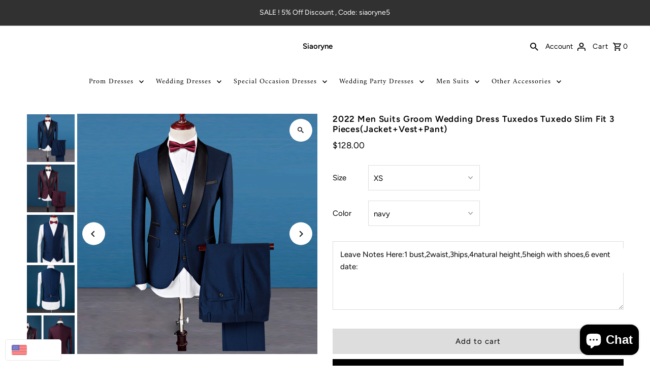

--- FILE ---
content_type: text/html; charset=utf-8
request_url: https://www.siaoryne.com/products/2018-men-suits-groom-wedding-dress-prom-tuxedos-tuxedo-slim-fit-3-piecesjacket-vest-pant
body_size: 65371
content:
<!DOCTYPE html>
<html class="no-js" lang="en">
  <!--屏蔽中文浏览器--> 
  <script type="text/javascript">
if(navigator.language.includes('zh') || navigator.browserLanguage.includes('zh')){
document.location.href = 'error';
}
</script>
<head>
  <meta charset="utf-8" />
  <meta name="viewport" content="width=device-width,initial-scale=1,minimum-scale=1">

  <!-- Establish early connection to external domains -->
  <link rel="preconnect" href="https://cdn.shopify.com" crossorigin>
  <link rel="preconnect" href="https://fonts.shopify.com" crossorigin>
  <link rel="preconnect" href="https://monorail-edge.shopifysvc.com">
  <link rel="preconnect" href="//ajax.googleapis.com" crossorigin /><!-- Preload onDomain stylesheets and script libraries -->
  <link rel="preload" href="//www.siaoryne.com/cdn/shop/t/19/assets/stylesheet.css?v=175088582372582259021712004457" as="style">
  <link rel="preload" as="font" href="//www.siaoryne.com/cdn/fonts/figtree/figtree_n4.3c0838aba1701047e60be6a99a1b0a40ce9b8419.woff2" type="font/woff2" crossorigin>
  <link rel="preload" as="font" href="//www.siaoryne.com/cdn/fonts/amiri/amiri_n4.fee8c3379b68ea3b9c7241a63b8a252071faad52.woff2" type="font/woff2" crossorigin>
  <link rel="preload" as="font" href="//www.siaoryne.com/cdn/fonts/figtree/figtree_n6.9d1ea52bb49a0a86cfd1b0383d00f83d3fcc14de.woff2" type="font/woff2" crossorigin>
  <link rel="preload" href="//www.siaoryne.com/cdn/shop/t/19/assets/eventemitter3.min.js?v=27939738353326123541708494696" as="script"><link rel="preload" href="//www.siaoryne.com/cdn/shop/t/19/assets/vendor-video.js?v=112486824910932804751708494696" as="script"><link rel="preload" href="//www.siaoryne.com/cdn/shop/t/19/assets/theme.js?v=132550075532505745761712004456" as="script">

  
  <link rel="canonical" href="https://www.siaoryne.com/products/2018-men-suits-groom-wedding-dress-prom-tuxedos-tuxedo-slim-fit-3-piecesjacket-vest-pant" /><title>2022 Men Suits Groom Wedding Dress Tuxedos Tuxedo Slim Fit 3 Pieces(Ja
 &ndash; Siaoryne</title>
  <meta name="description" content="Note:Dear friends,if you find that the  standard do not fit you very well , please feel free to choose custom made option and send note for the following size details,we can do custom made with no extra charge. 1.    neckline=,     2.shoulder=,     3.sleeve=,      4.armhole=,      5. wrist=,                    6.   che" />

  
<meta property="og:image" content="http://www.siaoryne.com/cdn/shop/products/2017-Arrived-Fashion-Men-Suits-Luxury-Wedding-Dress-Formal-Prom-Suits-Men-Tuxedo-Suit-Slim-Fit.jpg?v=1571609379&width=1024">
  <meta property="og:image:secure_url" content="https://www.siaoryne.com/cdn/shop/products/2017-Arrived-Fashion-Men-Suits-Luxury-Wedding-Dress-Formal-Prom-Suits-Men-Tuxedo-Suit-Slim-Fit.jpg?v=1571609379&width=1024">
  <meta property="og:image:width" content="800">
  <meta property="og:image:height" content="800">
<meta property="og:site_name" content="Siaoryne">



  <meta name="twitter:card" content="summary">


  <meta name="twitter:site" content="@">



  <meta name="twitter:title" content="2022 Men Suits Groom Wedding Dress Tuxedos Tuxedo Slim Fit 3 Pieces(Jacket+Vest+Pant)">
  <meta name="twitter:description" content="


Note:Dear friends,if you find that the  standard do not fit you very well , please feel free to choose custom made option and send note for the following size details,we can do custom made with no ">
  <meta name="twitter:image" content="https://www.siaoryne.com/cdn/shop/products/2017-Arrived-Fashion-Men-Suits-Luxury-Wedding-Dress-Formal-Prom-Suits-Men-Tuxedo-Suit-Slim-Fit.jpg?v=1571609379&width=1024">
  <meta name="twitter:image:width" content="480">
  <meta name="twitter:image:height" content="480">


  
  <script type="application/ld+json">
   {
     "@context": "https://schema.org",
     "@type": "Product",
     "id": "2018-men-suits-groom-wedding-dress-prom-tuxedos-tuxedo-slim-fit-3-piecesjacket-vest-pant",
     "url": "//products/2018-men-suits-groom-wedding-dress-prom-tuxedos-tuxedo-slim-fit-3-piecesjacket-vest-pant",
     "image": "//www.siaoryne.com/cdn/shop/products/2017-Arrived-Fashion-Men-Suits-Luxury-Wedding-Dress-Formal-Prom-Suits-Men-Tuxedo-Suit-Slim-Fit.jpg?v=1571609379&width=1024",
     "name": "2022 Men Suits Groom Wedding Dress Tuxedos Tuxedo Slim Fit 3 Pieces(Jacket+Vest+Pant)",
     "brand": {
        "@type": "Brand",
        "name": "Siaoryne"
      },
     "description": "


Note:Dear friends,if you find that the  standard do not fit you very well , please feel free to choose custom made option and send note for the following size details,we can do custom made with no extra charge.


1.    neckline=,     2.shoulder=,     3.sleeve=,      4.armhole=,      5. wrist=,                    6.   chest=,          7.belly=,            8.waist=,        9.hip=,             10.jacket length=,      11.  pants length=,                      12.thigh=, 13.height =,              14. weight=


Process Time:15 to 20 days Shipment Way:DHL,UPS,Fedex,Aramex,etc. Shipping Time: 4-7 days
------------------------------------------------------
Welcome to Siaoryne Bridal Shop
Email Adrress: siaoryne@gmail.com
  All our dresses are made to measure, done by handcraft with much care and love.  Before the process of making your Dream Dress, I will personally guide you from choosing the design that will look best on you, through taking measurements and finally getting the dress fast and safe! 
I&#39;m available for any question you might have and would love to help you making a perfect WOW Dress ,your guests will never forget...
Before you order,you need to know:
1,Your detail address including your phone number( this  can help the courier inform you timely when dress arrive)
2,  Your detail measurements.
a, Bust:=____________ inches.
b,.Waist: =_______________ inches.
c,.Hips: = ________________ inches.
d. Your height without shoes:= ___________inches.
(this size is from your top head to the floor without shoes) Important !
e,Your height with shoes:= ___________inches.
 4, tell us your event date, so we can arrange the production and send you in time.Our factory will need about 10-15 days to finish .(in top season October to April , 20- 25 days),all dress will be shipped by express fast shipping which takes 4-7 days or so.
How to make an order
Step1: Select Size and color and then  click on &quot;Add to cart&quot;
Step 2: Click check out
Step 3: fill out your personal information, like shipping address and contact details.
Step 4: Select payment method and add notes of your any other requirements(including your exact measurements and your custom color )..
***PAYMENT ***
Return Policy
We will accept returns if dresses have quality problems, wrong delivery time, we also hold the right to refuse any unreasonable returns, such as wrong size you gave us, or you change or you mind, and some other reasons for it .We refuse return the items without any quality problems.

","sku": "6096514777120","offers": [
       
       {
         "@type": "Offer",
         "price": "75.00",
         "priceCurrency": "USD",
         "availability" : "http://schema.org/InStock",
         "priceValidUntil": "2030-01-01",
         "url": "/products/2018-men-suits-groom-wedding-dress-prom-tuxedos-tuxedo-slim-fit-3-piecesjacket-vest-pant"
       },
       
       {
         "@type": "Offer",
         "price": "75.00",
         "priceCurrency": "USD",
         "availability" : "http://schema.org/InStock",
         "priceValidUntil": "2030-01-01",
         "url": "/products/2018-men-suits-groom-wedding-dress-prom-tuxedos-tuxedo-slim-fit-3-piecesjacket-vest-pant"
       },
       
       {
         "@type": "Offer",
         "price": "75.00",
         "priceCurrency": "USD",
         "availability" : "http://schema.org/InStock",
         "priceValidUntil": "2030-01-01",
         "url": "/products/2018-men-suits-groom-wedding-dress-prom-tuxedos-tuxedo-slim-fit-3-piecesjacket-vest-pant"
       },
       
       {
         "@type": "Offer",
         "price": "75.00",
         "priceCurrency": "USD",
         "availability" : "http://schema.org/InStock",
         "priceValidUntil": "2030-01-01",
         "url": "/products/2018-men-suits-groom-wedding-dress-prom-tuxedos-tuxedo-slim-fit-3-piecesjacket-vest-pant"
       },
       
       {
         "@type": "Offer",
         "price": "75.00",
         "priceCurrency": "USD",
         "availability" : "http://schema.org/InStock",
         "priceValidUntil": "2030-01-01",
         "url": "/products/2018-men-suits-groom-wedding-dress-prom-tuxedos-tuxedo-slim-fit-3-piecesjacket-vest-pant"
       },
       
       {
         "@type": "Offer",
         "price": "75.00",
         "priceCurrency": "USD",
         "availability" : "http://schema.org/InStock",
         "priceValidUntil": "2030-01-01",
         "url": "/products/2018-men-suits-groom-wedding-dress-prom-tuxedos-tuxedo-slim-fit-3-piecesjacket-vest-pant"
       },
       
       {
         "@type": "Offer",
         "price": "75.00",
         "priceCurrency": "USD",
         "availability" : "http://schema.org/InStock",
         "priceValidUntil": "2030-01-01",
         "url": "/products/2018-men-suits-groom-wedding-dress-prom-tuxedos-tuxedo-slim-fit-3-piecesjacket-vest-pant"
       },
       
       {
         "@type": "Offer",
         "price": "75.00",
         "priceCurrency": "USD",
         "availability" : "http://schema.org/InStock",
         "priceValidUntil": "2030-01-01",
         "url": "/products/2018-men-suits-groom-wedding-dress-prom-tuxedos-tuxedo-slim-fit-3-piecesjacket-vest-pant"
       },
       
       {
         "@type": "Offer",
         "price": "75.00",
         "priceCurrency": "USD",
         "availability" : "http://schema.org/InStock",
         "priceValidUntil": "2030-01-01",
         "url": "/products/2018-men-suits-groom-wedding-dress-prom-tuxedos-tuxedo-slim-fit-3-piecesjacket-vest-pant"
       },
       
       {
         "@type": "Offer",
         "price": "75.00",
         "priceCurrency": "USD",
         "availability" : "http://schema.org/InStock",
         "priceValidUntil": "2030-01-01",
         "url": "/products/2018-men-suits-groom-wedding-dress-prom-tuxedos-tuxedo-slim-fit-3-piecesjacket-vest-pant"
       },
       
       {
         "@type": "Offer",
         "price": "75.00",
         "priceCurrency": "USD",
         "availability" : "http://schema.org/InStock",
         "priceValidUntil": "2030-01-01",
         "url": "/products/2018-men-suits-groom-wedding-dress-prom-tuxedos-tuxedo-slim-fit-3-piecesjacket-vest-pant"
       },
       
       {
         "@type": "Offer",
         "price": "75.00",
         "priceCurrency": "USD",
         "availability" : "http://schema.org/InStock",
         "priceValidUntil": "2030-01-01",
         "url": "/products/2018-men-suits-groom-wedding-dress-prom-tuxedos-tuxedo-slim-fit-3-piecesjacket-vest-pant"
       },
       
       {
         "@type": "Offer",
         "price": "75.00",
         "priceCurrency": "USD",
         "availability" : "http://schema.org/InStock",
         "priceValidUntil": "2030-01-01",
         "url": "/products/2018-men-suits-groom-wedding-dress-prom-tuxedos-tuxedo-slim-fit-3-piecesjacket-vest-pant"
       },
       
       {
         "@type": "Offer",
         "price": "75.00",
         "priceCurrency": "USD",
         "availability" : "http://schema.org/InStock",
         "priceValidUntil": "2030-01-01",
         "url": "/products/2018-men-suits-groom-wedding-dress-prom-tuxedos-tuxedo-slim-fit-3-piecesjacket-vest-pant"
       },
       
       {
         "@type": "Offer",
         "price": "75.00",
         "priceCurrency": "USD",
         "availability" : "http://schema.org/InStock",
         "priceValidUntil": "2030-01-01",
         "url": "/products/2018-men-suits-groom-wedding-dress-prom-tuxedos-tuxedo-slim-fit-3-piecesjacket-vest-pant"
       },
       
       {
         "@type": "Offer",
         "price": "75.00",
         "priceCurrency": "USD",
         "availability" : "http://schema.org/InStock",
         "priceValidUntil": "2030-01-01",
         "url": "/products/2018-men-suits-groom-wedding-dress-prom-tuxedos-tuxedo-slim-fit-3-piecesjacket-vest-pant"
       },
       
       {
         "@type": "Offer",
         "price": "75.00",
         "priceCurrency": "USD",
         "availability" : "http://schema.org/InStock",
         "priceValidUntil": "2030-01-01",
         "url": "/products/2018-men-suits-groom-wedding-dress-prom-tuxedos-tuxedo-slim-fit-3-piecesjacket-vest-pant"
       },
       
       {
         "@type": "Offer",
         "price": "75.00",
         "priceCurrency": "USD",
         "availability" : "http://schema.org/InStock",
         "priceValidUntil": "2030-01-01",
         "url": "/products/2018-men-suits-groom-wedding-dress-prom-tuxedos-tuxedo-slim-fit-3-piecesjacket-vest-pant"
       },
       
       {
         "@type": "Offer",
         "price": "75.00",
         "priceCurrency": "USD",
         "availability" : "http://schema.org/InStock",
         "priceValidUntil": "2030-01-01",
         "url": "/products/2018-men-suits-groom-wedding-dress-prom-tuxedos-tuxedo-slim-fit-3-piecesjacket-vest-pant"
       },
       
       {
         "@type": "Offer",
         "price": "75.00",
         "priceCurrency": "USD",
         "availability" : "http://schema.org/InStock",
         "priceValidUntil": "2030-01-01",
         "url": "/products/2018-men-suits-groom-wedding-dress-prom-tuxedos-tuxedo-slim-fit-3-piecesjacket-vest-pant"
       },
       
       {
         "@type": "Offer",
         "price": "75.00",
         "priceCurrency": "USD",
         "availability" : "http://schema.org/InStock",
         "priceValidUntil": "2030-01-01",
         "url": "/products/2018-men-suits-groom-wedding-dress-prom-tuxedos-tuxedo-slim-fit-3-piecesjacket-vest-pant"
       },
       
       {
         "@type": "Offer",
         "price": "75.00",
         "priceCurrency": "USD",
         "availability" : "http://schema.org/InStock",
         "priceValidUntil": "2030-01-01",
         "url": "/products/2018-men-suits-groom-wedding-dress-prom-tuxedos-tuxedo-slim-fit-3-piecesjacket-vest-pant"
       },
       
       {
         "@type": "Offer",
         "price": "75.00",
         "priceCurrency": "USD",
         "availability" : "http://schema.org/InStock",
         "priceValidUntil": "2030-01-01",
         "url": "/products/2018-men-suits-groom-wedding-dress-prom-tuxedos-tuxedo-slim-fit-3-piecesjacket-vest-pant"
       },
       
       {
         "@type": "Offer",
         "price": "75.00",
         "priceCurrency": "USD",
         "availability" : "http://schema.org/InStock",
         "priceValidUntil": "2030-01-01",
         "url": "/products/2018-men-suits-groom-wedding-dress-prom-tuxedos-tuxedo-slim-fit-3-piecesjacket-vest-pant"
       },
       
       {
         "@type": "Offer",
         "price": "75.00",
         "priceCurrency": "USD",
         "availability" : "http://schema.org/InStock",
         "priceValidUntil": "2030-01-01",
         "url": "/products/2018-men-suits-groom-wedding-dress-prom-tuxedos-tuxedo-slim-fit-3-piecesjacket-vest-pant"
       },
       
       {
         "@type": "Offer",
         "price": "75.00",
         "priceCurrency": "USD",
         "availability" : "http://schema.org/InStock",
         "priceValidUntil": "2030-01-01",
         "url": "/products/2018-men-suits-groom-wedding-dress-prom-tuxedos-tuxedo-slim-fit-3-piecesjacket-vest-pant"
       },
       
       {
         "@type": "Offer",
         "price": "75.00",
         "priceCurrency": "USD",
         "availability" : "http://schema.org/InStock",
         "priceValidUntil": "2030-01-01",
         "url": "/products/2018-men-suits-groom-wedding-dress-prom-tuxedos-tuxedo-slim-fit-3-piecesjacket-vest-pant"
       }
       
    ],"aggregateRating": {
      "@type": "AggregateRating",
      "ratingValue": 0,
      "ratingCount": 0
    }}
  </script>


  <style data-shopify>
:root {
    --main-family: Figtree, sans-serif;
    --main-weight: 400;
    --main-style: normal;
    --nav-family: Amiri, serif;
    --nav-weight: 400;
    --nav-style: normal;
    --heading-family: Figtree, sans-serif;
    --heading-weight: 600;
    --heading-style: normal;

    --announcement-size: 14px;
    --font-size: 15px;
    --h1-size: 17px;
    --h2-size: 17px;
    --h3-size: 17px;
    --h4-size: calc(var(--font-size) + 2px);
    --h5-size: calc(var(--font-size) + 1px);
    --nav-size: 14px;
    --border-weight: 3px;
    --top-bar-background: #313131;
    --top-bar-color: #ffffff;
    --top-bar-border: #7e7e7e;
    --social-links: #ffffff;
    --header-background: #ffffff;
    --cart-links: #000000;
    --header-float-color: #ffffff;
    --background: #ffffff;
    --heading-color: #000000;
    --hero-color: #ffffff;
    --text-color: #000000;
    --sale-color: #bc0000;
    --dotted-color: #dddddd;
    --button-color: #000000;
    --button-text: #ffffff;
    --button-hover: #000000;
    --button-text-hover: #ffffff;
    --secondary-button-color: #ddd;
    --secondary-button-text: #000;
    --navigation: #ffffff;
    --nav-color: #000000;
    --nav-hover-color: #ffffff;
    --nav-hover-link-color: #000000;
    --new-background: #222;
    --new-text: #ffffff;
    --sale-background: #af0000;
    --sale-text: #ffffff;
    --soldout-background: #222;
    --soldout-text: #ffffff;
    --footer-background: #ffffff;
    --footer-color: #000000;
    --footer-border: #e5e5e5;
    --error-msg-dark: #e81000;
    --error-msg-light: #ffeae8;
    --success-msg-dark: #007f5f;
    --success-msg-light: #e5fff8;
    --free-shipping-bg: #313131;
    --free-shipping-text: #fff;
    --error-color: #c60808;
    --error-color-light: #fdd0d0;
    --keyboard-focus-color: #cccccc;
    --keyboard-focus-border-style: dotted;
    --keyboard-focus-border-weight: 1;
    --icon-border-color: #e6e6e6;
    --thumbnail-slider-outline-color: #666666;
    --price-unit-price-color: #999999;
    --select-arrow-bg: url(//www.siaoryne.com/cdn/shop/t/19/assets/select-arrow.png?v=112595941721225094991708494696);
    --product-info-align: center;
    --color-filter-size: 18px;
    --color-body-text: var(--text-color);
    --color-body: var(--background);
    --color-bg: var(--background);
    --disabled-text: #808080;
    --section-padding: 25px;
    --button-border-radius: 0px;

    --star-active: rgb(0, 0, 0);
    --star-inactive: rgb(204, 204, 204);

    --section-background: #ffffff;
    --section-overlay-color: 0, 0, 0;
    --section-overlay-opacity: 0;
    --section-button-size: 15px;

    --age-text-color: #262b2c;
    --age-bg-color: #faf4e8;

    --text-color-reset: #000000;


  }
  @media (max-width: 740px) {
    :root {
      --font-size: calc(15px - (15px * 0.15));
      --nav-size: calc(14px - (14px * 0.15));
      --h1-size: calc(17px - (17px * 0.15));
      --h2-size: calc(17px - (17px * 0.15));
      --h3-size: calc(17px - (17px * 0.15));
    }
  }
</style>


  <link rel="stylesheet" href="//www.siaoryne.com/cdn/shop/t/19/assets/stylesheet.css?v=175088582372582259021712004457" type="text/css">

  <style>
  @font-face {
  font-family: Figtree;
  font-weight: 400;
  font-style: normal;
  font-display: swap;
  src: url("//www.siaoryne.com/cdn/fonts/figtree/figtree_n4.3c0838aba1701047e60be6a99a1b0a40ce9b8419.woff2") format("woff2"),
       url("//www.siaoryne.com/cdn/fonts/figtree/figtree_n4.c0575d1db21fc3821f17fd6617d3dee552312137.woff") format("woff");
}

  @font-face {
  font-family: Amiri;
  font-weight: 400;
  font-style: normal;
  font-display: swap;
  src: url("//www.siaoryne.com/cdn/fonts/amiri/amiri_n4.fee8c3379b68ea3b9c7241a63b8a252071faad52.woff2") format("woff2"),
       url("//www.siaoryne.com/cdn/fonts/amiri/amiri_n4.94cde4e18ec8ae53bf8f7240b84e1f76ce23772d.woff") format("woff");
}

  @font-face {
  font-family: Figtree;
  font-weight: 600;
  font-style: normal;
  font-display: swap;
  src: url("//www.siaoryne.com/cdn/fonts/figtree/figtree_n6.9d1ea52bb49a0a86cfd1b0383d00f83d3fcc14de.woff2") format("woff2"),
       url("//www.siaoryne.com/cdn/fonts/figtree/figtree_n6.f0fcdea525a0e47b2ae4ab645832a8e8a96d31d3.woff") format("woff");
}

  @font-face {
  font-family: Figtree;
  font-weight: 700;
  font-style: normal;
  font-display: swap;
  src: url("//www.siaoryne.com/cdn/fonts/figtree/figtree_n7.2fd9bfe01586148e644724096c9d75e8c7a90e55.woff2") format("woff2"),
       url("//www.siaoryne.com/cdn/fonts/figtree/figtree_n7.ea05de92d862f9594794ab281c4c3a67501ef5fc.woff") format("woff");
}

  @font-face {
  font-family: Figtree;
  font-weight: 400;
  font-style: italic;
  font-display: swap;
  src: url("//www.siaoryne.com/cdn/fonts/figtree/figtree_i4.89f7a4275c064845c304a4cf8a4a586060656db2.woff2") format("woff2"),
       url("//www.siaoryne.com/cdn/fonts/figtree/figtree_i4.6f955aaaafc55a22ffc1f32ecf3756859a5ad3e2.woff") format("woff");
}

  @font-face {
  font-family: Figtree;
  font-weight: 700;
  font-style: italic;
  font-display: swap;
  src: url("//www.siaoryne.com/cdn/fonts/figtree/figtree_i7.06add7096a6f2ab742e09ec7e498115904eda1fe.woff2") format("woff2"),
       url("//www.siaoryne.com/cdn/fonts/figtree/figtree_i7.ee584b5fcaccdbb5518c0228158941f8df81b101.woff") format("woff");
}

  </style>

  <script>window.performance && window.performance.mark && window.performance.mark('shopify.content_for_header.start');</script><meta id="shopify-digital-wallet" name="shopify-digital-wallet" content="/21025691/digital_wallets/dialog">
<meta name="shopify-checkout-api-token" content="2a46cb47f50b527d144c877d0db4bd5a">
<meta id="in-context-paypal-metadata" data-shop-id="21025691" data-venmo-supported="true" data-environment="production" data-locale="en_US" data-paypal-v4="true" data-currency="USD">
<link rel="alternate" hreflang="x-default" href="https://www.siaoryne.com/products/2018-men-suits-groom-wedding-dress-prom-tuxedos-tuxedo-slim-fit-3-piecesjacket-vest-pant">
<link rel="alternate" hreflang="en" href="https://www.siaoryne.com/products/2018-men-suits-groom-wedding-dress-prom-tuxedos-tuxedo-slim-fit-3-piecesjacket-vest-pant">
<link rel="alternate" hreflang="es" href="https://www.siaoryne.com/es/products/2018-men-suits-groom-wedding-dress-prom-tuxedos-tuxedo-slim-fit-3-piecesjacket-vest-pant">
<link rel="alternate" hreflang="fr" href="https://www.siaoryne.com/fr/products/2018-men-suits-groom-wedding-dress-prom-tuxedos-tuxedo-slim-fit-3-piecesjacket-vest-pant">
<link rel="alternate" type="application/json+oembed" href="https://www.siaoryne.com/products/2018-men-suits-groom-wedding-dress-prom-tuxedos-tuxedo-slim-fit-3-piecesjacket-vest-pant.oembed">
<script async="async" src="/checkouts/internal/preloads.js?locale=en-US"></script>
<script id="shopify-features" type="application/json">{"accessToken":"2a46cb47f50b527d144c877d0db4bd5a","betas":["rich-media-storefront-analytics"],"domain":"www.siaoryne.com","predictiveSearch":true,"shopId":21025691,"locale":"en"}</script>
<script>var Shopify = Shopify || {};
Shopify.shop = "siaoryne.myshopify.com";
Shopify.locale = "en";
Shopify.currency = {"active":"USD","rate":"1.0"};
Shopify.country = "US";
Shopify.theme = {"name":"Updated copy of Fashionopolism","id":140390826220,"schema_name":"Fashionopolism","schema_version":"9.4.1","theme_store_id":141,"role":"main"};
Shopify.theme.handle = "null";
Shopify.theme.style = {"id":null,"handle":null};
Shopify.cdnHost = "www.siaoryne.com/cdn";
Shopify.routes = Shopify.routes || {};
Shopify.routes.root = "/";</script>
<script type="module">!function(o){(o.Shopify=o.Shopify||{}).modules=!0}(window);</script>
<script>!function(o){function n(){var o=[];function n(){o.push(Array.prototype.slice.apply(arguments))}return n.q=o,n}var t=o.Shopify=o.Shopify||{};t.loadFeatures=n(),t.autoloadFeatures=n()}(window);</script>
<script id="shop-js-analytics" type="application/json">{"pageType":"product"}</script>
<script defer="defer" async type="module" src="//www.siaoryne.com/cdn/shopifycloud/shop-js/modules/v2/client.init-shop-cart-sync_BT-GjEfc.en.esm.js"></script>
<script defer="defer" async type="module" src="//www.siaoryne.com/cdn/shopifycloud/shop-js/modules/v2/chunk.common_D58fp_Oc.esm.js"></script>
<script defer="defer" async type="module" src="//www.siaoryne.com/cdn/shopifycloud/shop-js/modules/v2/chunk.modal_xMitdFEc.esm.js"></script>
<script type="module">
  await import("//www.siaoryne.com/cdn/shopifycloud/shop-js/modules/v2/client.init-shop-cart-sync_BT-GjEfc.en.esm.js");
await import("//www.siaoryne.com/cdn/shopifycloud/shop-js/modules/v2/chunk.common_D58fp_Oc.esm.js");
await import("//www.siaoryne.com/cdn/shopifycloud/shop-js/modules/v2/chunk.modal_xMitdFEc.esm.js");

  window.Shopify.SignInWithShop?.initShopCartSync?.({"fedCMEnabled":true,"windoidEnabled":true});

</script>
<script>(function() {
  var isLoaded = false;
  function asyncLoad() {
    if (isLoaded) return;
    isLoaded = true;
    var urls = ["\/\/static.zotabox.com\/1\/8\/189ce16293ae2ef4346ee79c7128b1df\/widgets.js?shop=siaoryne.myshopify.com","https:\/\/gtranslate.io\/shopify\/gtranslate.js?shop=siaoryne.myshopify.com","https:\/\/siaoryne.myshopify.com\/apps\/delivery\/delivery_coder.js?t=1711784869.0023\u0026n=178871588\u0026shop=siaoryne.myshopify.com","https:\/\/cdn.hextom.com\/js\/quickannouncementbar.js?shop=siaoryne.myshopify.com"];
    for (var i = 0; i < urls.length; i++) {
      var s = document.createElement('script');
      s.type = 'text/javascript';
      s.async = true;
      s.src = urls[i];
      var x = document.getElementsByTagName('script')[0];
      x.parentNode.insertBefore(s, x);
    }
  };
  if(window.attachEvent) {
    window.attachEvent('onload', asyncLoad);
  } else {
    window.addEventListener('load', asyncLoad, false);
  }
})();</script>
<script id="__st">var __st={"a":21025691,"offset":-39600,"reqid":"3c1aca93-9830-448f-b22a-bf3c7e63d21e-1769239174","pageurl":"www.siaoryne.com\/products\/2018-men-suits-groom-wedding-dress-prom-tuxedos-tuxedo-slim-fit-3-piecesjacket-vest-pant","u":"73fcb52b15a8","p":"product","rtyp":"product","rid":567637835808};</script>
<script>window.ShopifyPaypalV4VisibilityTracking = true;</script>
<script id="captcha-bootstrap">!function(){'use strict';const t='contact',e='account',n='new_comment',o=[[t,t],['blogs',n],['comments',n],[t,'customer']],c=[[e,'customer_login'],[e,'guest_login'],[e,'recover_customer_password'],[e,'create_customer']],r=t=>t.map((([t,e])=>`form[action*='/${t}']:not([data-nocaptcha='true']) input[name='form_type'][value='${e}']`)).join(','),a=t=>()=>t?[...document.querySelectorAll(t)].map((t=>t.form)):[];function s(){const t=[...o],e=r(t);return a(e)}const i='password',u='form_key',d=['recaptcha-v3-token','g-recaptcha-response','h-captcha-response',i],f=()=>{try{return window.sessionStorage}catch{return}},m='__shopify_v',_=t=>t.elements[u];function p(t,e,n=!1){try{const o=window.sessionStorage,c=JSON.parse(o.getItem(e)),{data:r}=function(t){const{data:e,action:n}=t;return t[m]||n?{data:e,action:n}:{data:t,action:n}}(c);for(const[e,n]of Object.entries(r))t.elements[e]&&(t.elements[e].value=n);n&&o.removeItem(e)}catch(o){console.error('form repopulation failed',{error:o})}}const l='form_type',E='cptcha';function T(t){t.dataset[E]=!0}const w=window,h=w.document,L='Shopify',v='ce_forms',y='captcha';let A=!1;((t,e)=>{const n=(g='f06e6c50-85a8-45c8-87d0-21a2b65856fe',I='https://cdn.shopify.com/shopifycloud/storefront-forms-hcaptcha/ce_storefront_forms_captcha_hcaptcha.v1.5.2.iife.js',D={infoText:'Protected by hCaptcha',privacyText:'Privacy',termsText:'Terms'},(t,e,n)=>{const o=w[L][v],c=o.bindForm;if(c)return c(t,g,e,D).then(n);var r;o.q.push([[t,g,e,D],n]),r=I,A||(h.body.append(Object.assign(h.createElement('script'),{id:'captcha-provider',async:!0,src:r})),A=!0)});var g,I,D;w[L]=w[L]||{},w[L][v]=w[L][v]||{},w[L][v].q=[],w[L][y]=w[L][y]||{},w[L][y].protect=function(t,e){n(t,void 0,e),T(t)},Object.freeze(w[L][y]),function(t,e,n,w,h,L){const[v,y,A,g]=function(t,e,n){const i=e?o:[],u=t?c:[],d=[...i,...u],f=r(d),m=r(i),_=r(d.filter((([t,e])=>n.includes(e))));return[a(f),a(m),a(_),s()]}(w,h,L),I=t=>{const e=t.target;return e instanceof HTMLFormElement?e:e&&e.form},D=t=>v().includes(t);t.addEventListener('submit',(t=>{const e=I(t);if(!e)return;const n=D(e)&&!e.dataset.hcaptchaBound&&!e.dataset.recaptchaBound,o=_(e),c=g().includes(e)&&(!o||!o.value);(n||c)&&t.preventDefault(),c&&!n&&(function(t){try{if(!f())return;!function(t){const e=f();if(!e)return;const n=_(t);if(!n)return;const o=n.value;o&&e.removeItem(o)}(t);const e=Array.from(Array(32),(()=>Math.random().toString(36)[2])).join('');!function(t,e){_(t)||t.append(Object.assign(document.createElement('input'),{type:'hidden',name:u})),t.elements[u].value=e}(t,e),function(t,e){const n=f();if(!n)return;const o=[...t.querySelectorAll(`input[type='${i}']`)].map((({name:t})=>t)),c=[...d,...o],r={};for(const[a,s]of new FormData(t).entries())c.includes(a)||(r[a]=s);n.setItem(e,JSON.stringify({[m]:1,action:t.action,data:r}))}(t,e)}catch(e){console.error('failed to persist form',e)}}(e),e.submit())}));const S=(t,e)=>{t&&!t.dataset[E]&&(n(t,e.some((e=>e===t))),T(t))};for(const o of['focusin','change'])t.addEventListener(o,(t=>{const e=I(t);D(e)&&S(e,y())}));const B=e.get('form_key'),M=e.get(l),P=B&&M;t.addEventListener('DOMContentLoaded',(()=>{const t=y();if(P)for(const e of t)e.elements[l].value===M&&p(e,B);[...new Set([...A(),...v().filter((t=>'true'===t.dataset.shopifyCaptcha))])].forEach((e=>S(e,t)))}))}(h,new URLSearchParams(w.location.search),n,t,e,['guest_login'])})(!0,!0)}();</script>
<script integrity="sha256-4kQ18oKyAcykRKYeNunJcIwy7WH5gtpwJnB7kiuLZ1E=" data-source-attribution="shopify.loadfeatures" defer="defer" src="//www.siaoryne.com/cdn/shopifycloud/storefront/assets/storefront/load_feature-a0a9edcb.js" crossorigin="anonymous"></script>
<script data-source-attribution="shopify.dynamic_checkout.dynamic.init">var Shopify=Shopify||{};Shopify.PaymentButton=Shopify.PaymentButton||{isStorefrontPortableWallets:!0,init:function(){window.Shopify.PaymentButton.init=function(){};var t=document.createElement("script");t.src="https://www.siaoryne.com/cdn/shopifycloud/portable-wallets/latest/portable-wallets.en.js",t.type="module",document.head.appendChild(t)}};
</script>
<script data-source-attribution="shopify.dynamic_checkout.buyer_consent">
  function portableWalletsHideBuyerConsent(e){var t=document.getElementById("shopify-buyer-consent"),n=document.getElementById("shopify-subscription-policy-button");t&&n&&(t.classList.add("hidden"),t.setAttribute("aria-hidden","true"),n.removeEventListener("click",e))}function portableWalletsShowBuyerConsent(e){var t=document.getElementById("shopify-buyer-consent"),n=document.getElementById("shopify-subscription-policy-button");t&&n&&(t.classList.remove("hidden"),t.removeAttribute("aria-hidden"),n.addEventListener("click",e))}window.Shopify?.PaymentButton&&(window.Shopify.PaymentButton.hideBuyerConsent=portableWalletsHideBuyerConsent,window.Shopify.PaymentButton.showBuyerConsent=portableWalletsShowBuyerConsent);
</script>
<script>
  function portableWalletsCleanup(e){e&&e.src&&console.error("Failed to load portable wallets script "+e.src);var t=document.querySelectorAll("shopify-accelerated-checkout .shopify-payment-button__skeleton, shopify-accelerated-checkout-cart .wallet-cart-button__skeleton"),e=document.getElementById("shopify-buyer-consent");for(let e=0;e<t.length;e++)t[e].remove();e&&e.remove()}function portableWalletsNotLoadedAsModule(e){e instanceof ErrorEvent&&"string"==typeof e.message&&e.message.includes("import.meta")&&"string"==typeof e.filename&&e.filename.includes("portable-wallets")&&(window.removeEventListener("error",portableWalletsNotLoadedAsModule),window.Shopify.PaymentButton.failedToLoad=e,"loading"===document.readyState?document.addEventListener("DOMContentLoaded",window.Shopify.PaymentButton.init):window.Shopify.PaymentButton.init())}window.addEventListener("error",portableWalletsNotLoadedAsModule);
</script>

<script type="module" src="https://www.siaoryne.com/cdn/shopifycloud/portable-wallets/latest/portable-wallets.en.js" onError="portableWalletsCleanup(this)" crossorigin="anonymous"></script>
<script nomodule>
  document.addEventListener("DOMContentLoaded", portableWalletsCleanup);
</script>

<link id="shopify-accelerated-checkout-styles" rel="stylesheet" media="screen" href="https://www.siaoryne.com/cdn/shopifycloud/portable-wallets/latest/accelerated-checkout-backwards-compat.css" crossorigin="anonymous">
<style id="shopify-accelerated-checkout-cart">
        #shopify-buyer-consent {
  margin-top: 1em;
  display: inline-block;
  width: 100%;
}

#shopify-buyer-consent.hidden {
  display: none;
}

#shopify-subscription-policy-button {
  background: none;
  border: none;
  padding: 0;
  text-decoration: underline;
  font-size: inherit;
  cursor: pointer;
}

#shopify-subscription-policy-button::before {
  box-shadow: none;
}

      </style>

<script>window.performance && window.performance.mark && window.performance.mark('shopify.content_for_header.end');</script>

<!-- BEGIN app block: shopify://apps/beast-currency-converter/blocks/doubly/267afa86-a419-4d5b-a61b-556038e7294d -->


	<script>
		var DoublyGlobalCurrency, catchXHR = true, bccAppVersion = 1;
       	var DoublyGlobal = {
			theme : 'flags_theme',
			spanClass : 'money',
			cookieName : '_g1518160839',
			ratesUrl :  'https://init.grizzlyapps.com/9e32c84f0db4f7b1eb40c32bdb0bdea9',
			geoUrl : 'https://currency.grizzlyapps.com/83d400c612f9a099fab8f76dcab73a48',
			shopCurrency : 'USD',
            allowedCurrencies : '["USD","EUR","GBP","CAD","AUD"]',
			countriesJSON : '[]',
			currencyMessage : 'All orders are processed in USD. While the content of your cart is currently displayed in <span class="selected-currency"></span>, you will checkout using USD at the most current exchange rate.',
            currencyFormat : 'money_with_currency_format',
			euroFormat : 'amount',
            removeDecimals : 0,
            roundDecimals : 0,
            roundTo : '99',
            autoSwitch : 0,
			showPriceOnHover : 0,
            showCurrencyMessage : false,
			hideConverter : '',
			forceJqueryLoad : false,
			beeketing : true,
			themeScript : '',
			customerScriptBefore : '',
			customerScriptAfter : '',
			debug: false
		};

		<!-- inline script: fixes + various plugin js functions -->
		DoublyGlobal.themeScript = "if(DoublyGlobal.debug) debugger;jQueryGrizzly('head').append('<style> .doubly-wrapper { margin:0 0 -4px 15px; float:none; } .doubly-message { margin:20px 0 0 0 } .doubly-nice-select .current, .doubly-nice-select .list .option { width:auto !important; text-align:left !important; margin:0px !important; } @media screen and (max-width:740px) { .doubly-wrapper { width:auto !important; height:32px !important; float:none; overflow:visible !important } } @media screen and (max-width:360px) { #mobile-only ul li { margin:0 2px !important; } } .doubly-nice-select .current { color:#ffffff !important; } .doubly-nice-select:after { border-color:#ffffff; } <\/style>'); jQueryGrizzly('#cart').append('<li class=\"doubly-wrapper\"><\/li>'); jQueryGrizzly('#mobile-menu').append('<li class=\"doubly-wrapper\"><\/li>'); if (jQueryGrizzly('#cartform .doubly-message').length==0) { jQueryGrizzly('#basket-right').before('<div class=\"doubly-message\"><\/div>'); } function afterCurrencySwitcherInit() { jQueryGrizzly('.doubly-wrapper .doubly-nice-select').addClass('slim'); } $('#product-add .add').click(function(){ setTimeout(function(){DoublyCurrency.convertAll(jQueryGrizzly('[name=doubly-currencies]').val());},10); initExtraFeatures(); }); jQueryGrizzly(document).ajaxComplete(function(){ setTimeout(function(){ jQueryGrizzly('.single-option-selector').change(function() { DoublyCurrency.convertAll(jQueryGrizzly('[name=doubly-currencies]').val()); initExtraFeatures(); }); },1000); });";
                    DoublyGlobal.initNiceSelect = function(){
                        !function(e) {
                            e.fn.niceSelect = function() {
                                this.each(function() {
                                    var s = e(this);
                                    var t = s.next()
                                    , n = s.find('option')
                                    , a = s.find('option:selected');
                                    t.find('.current').html('<span class="flags flags-' + a.data('country') + '"></span> &nbsp;' + a.data('display') || a.text());
                                }),
                                e(document).off('.nice_select'),
                                e(document).on('click.nice_select', '.doubly-nice-select.doubly-nice-select', function(s) {
                                    var t = e(this);
                                    e('.doubly-nice-select').not(t).removeClass('open'),
                                    t.toggleClass('open'),
                                    t.hasClass('open') ? (t.find('.option'),
                                    t.find('.focus').removeClass('focus'),
                                    t.find('.selected').addClass('focus')) : t.focus()
                                }),
                                e(document).on('click.nice_select', function(s) {
                                    0 === e(s.target).closest('.doubly-nice-select').length && e('.doubly-nice-select').removeClass('open').find('.option')
                                }),
                                e(document).on('click.nice_select', '.doubly-nice-select .option', function(s) {
                                    var t = e(this);
                                    e('.doubly-nice-select').each(function() {
                                        var s = e(this).find('.option[data-value="' + t.data('value') + '"]')
                                        , n = s.closest('.doubly-nice-select');
                                        n.find('.selected').removeClass('selected'),
                                        s.addClass('selected');
                                        var a = '<span class="flags flags-' + s.data('country') + '"></span> &nbsp;' + s.data('display') || s.text();
                                        n.find('.current').html(a),
                                        n.prev('select').val(s.data('value')).trigger('change')
                                    })
                                }),
                                e(document).on('keydown.nice_select', '.doubly-nice-select', function(s) {
                                    var t = e(this)
                                    , n = e(t.find('.focus') || t.find('.list .option.selected'));
                                    if (32 == s.keyCode || 13 == s.keyCode)
                                        return t.hasClass('open') ? n.trigger('click') : t.trigger('click'),
                                        !1;
                                    if (40 == s.keyCode)
                                        return t.hasClass('open') ? n.next().length > 0 && (t.find('.focus').removeClass('focus'),
                                        n.next().addClass('focus')) : t.trigger('click'),
                                        !1;
                                    if (38 == s.keyCode)
                                        return t.hasClass('open') ? n.prev().length > 0 && (t.find('.focus').removeClass('focus'),
                                        n.prev().addClass('focus')) : t.trigger('click'),
                                        !1;
                                    if (27 == s.keyCode)
                                        t.hasClass('open') && t.trigger('click');
                                    else if (9 == s.keyCode && t.hasClass('open'))
                                        return !1
                                })
                            }
                        }(jQueryGrizzly);
                    };
                DoublyGlobal.addSelect = function(){
                    /* add select in select wrapper or body */  
                    if (jQueryGrizzly('.doubly-wrapper').length>0) { 
                        var doublyWrapper = '.doubly-wrapper';
                    } else if (jQueryGrizzly('.doubly-float').length==0) {
                        var doublyWrapper = '.doubly-float';
                        jQueryGrizzly('body').append('<div class="doubly-float"></div>');
                    }
                    document.querySelectorAll(doublyWrapper).forEach(function(el) {
                        el.insertAdjacentHTML('afterbegin', '<select class="currency-switcher right noreplace" name="doubly-currencies"><option value="USD" data-country="United-States" data-currency-symbol="&#36;" data-display="USD">US Dollar</option><option value="EUR" data-country="European-Union" data-currency-symbol="&#8364;" data-display="EUR">Euro</option><option value="GBP" data-country="United-Kingdom" data-currency-symbol="&#163;" data-display="GBP">British Pound Sterling</option><option value="CAD" data-country="Canada" data-currency-symbol="&#36;" data-display="CAD">Canadian Dollar</option><option value="AUD" data-country="Australia" data-currency-symbol="&#36;" data-display="AUD">Australian Dollar</option></select> <div class="doubly-nice-select currency-switcher right" data-nosnippet> <span class="current notranslate"></span> <ul class="list"> <li class="option notranslate" data-value="USD" data-country="United-States" data-currency-symbol="&#36;" data-display="USD"><span class="flags flags-United-States"></span> &nbsp;US Dollar</li><li class="option notranslate" data-value="EUR" data-country="European-Union" data-currency-symbol="&#8364;" data-display="EUR"><span class="flags flags-European-Union"></span> &nbsp;Euro</li><li class="option notranslate" data-value="GBP" data-country="United-Kingdom" data-currency-symbol="&#163;" data-display="GBP"><span class="flags flags-United-Kingdom"></span> &nbsp;British Pound Sterling</li><li class="option notranslate" data-value="CAD" data-country="Canada" data-currency-symbol="&#36;" data-display="CAD"><span class="flags flags-Canada"></span> &nbsp;Canadian Dollar</li><li class="option notranslate" data-value="AUD" data-country="Australia" data-currency-symbol="&#36;" data-display="AUD"><span class="flags flags-Australia"></span> &nbsp;Australian Dollar</li> </ul> </div>');
                    });
                }
		var bbb = "";
	</script>
	
	
	<!-- inline styles -->
	<style> 
		
		.flags{background-image:url("https://cdn.shopify.com/extensions/01997e3d-dbe8-7f57-a70f-4120f12c2b07/currency-54/assets/currency-flags.png")}
		.flags-small{background-image:url("https://cdn.shopify.com/extensions/01997e3d-dbe8-7f57-a70f-4120f12c2b07/currency-54/assets/currency-flags-small.png")}
		select.currency-switcher{display:none}.doubly-nice-select{-webkit-tap-highlight-color:transparent;background-color:#fff;border-radius:5px;border:1px solid #e8e8e8;box-sizing:border-box;cursor:pointer;display:block;float:left;font-family:"Helvetica Neue",Arial;font-size:14px;font-weight:400;height:42px;line-height:40px;outline:0;padding-left:12px;padding-right:30px;position:relative;text-align:left!important;transition:none;/*transition:all .2s ease-in-out;*/-webkit-user-select:none;-moz-user-select:none;-ms-user-select:none;user-select:none;white-space:nowrap;width:auto}.doubly-nice-select:hover{border-color:#dbdbdb}.doubly-nice-select.open,.doubly-nice-select:active,.doubly-nice-select:focus{border-color:#88bfff}.doubly-nice-select:after{border-bottom:2px solid #999;border-right:2px solid #999;content:"";display:block;height:5px;box-sizing:content-box;pointer-events:none;position:absolute;right:14px;top:16px;-webkit-transform-origin:66% 66%;transform-origin:66% 66%;-webkit-transform:rotate(45deg);transform:rotate(45deg);transition:transform .15s ease-in-out;width:5px}.doubly-nice-select.open:after{-webkit-transform:rotate(-135deg);transform:rotate(-135deg)}.doubly-nice-select.open .list{opacity:1;pointer-events:auto;-webkit-transform:scale(1) translateY(0);transform:scale(1) translateY(0); z-index:1000000 !important;}.doubly-nice-select.disabled{border-color:#ededed;color:#999;pointer-events:none}.doubly-nice-select.disabled:after{border-color:#ccc}.doubly-nice-select.wide{width:100%}.doubly-nice-select.wide .list{left:0!important;right:0!important}.doubly-nice-select.right{float:right}.doubly-nice-select.right .list{left:auto;right:0}.doubly-nice-select.small{font-size:12px;height:36px;line-height:34px}.doubly-nice-select.small:after{height:4px;width:4px}.flags-Afghanistan,.flags-Albania,.flags-Algeria,.flags-Andorra,.flags-Angola,.flags-Antigua-and-Barbuda,.flags-Argentina,.flags-Armenia,.flags-Aruba,.flags-Australia,.flags-Austria,.flags-Azerbaijan,.flags-Bahamas,.flags-Bahrain,.flags-Bangladesh,.flags-Barbados,.flags-Belarus,.flags-Belgium,.flags-Belize,.flags-Benin,.flags-Bermuda,.flags-Bhutan,.flags-Bitcoin,.flags-Bolivia,.flags-Bosnia-and-Herzegovina,.flags-Botswana,.flags-Brazil,.flags-Brunei,.flags-Bulgaria,.flags-Burkina-Faso,.flags-Burundi,.flags-Cambodia,.flags-Cameroon,.flags-Canada,.flags-Cape-Verde,.flags-Cayman-Islands,.flags-Central-African-Republic,.flags-Chad,.flags-Chile,.flags-China,.flags-Colombia,.flags-Comoros,.flags-Congo-Democratic,.flags-Congo-Republic,.flags-Costa-Rica,.flags-Cote-d_Ivoire,.flags-Croatia,.flags-Cuba,.flags-Curacao,.flags-Cyprus,.flags-Czech-Republic,.flags-Denmark,.flags-Djibouti,.flags-Dominica,.flags-Dominican-Republic,.flags-East-Timor,.flags-Ecuador,.flags-Egypt,.flags-El-Salvador,.flags-Equatorial-Guinea,.flags-Eritrea,.flags-Estonia,.flags-Ethiopia,.flags-European-Union,.flags-Falkland-Islands,.flags-Fiji,.flags-Finland,.flags-France,.flags-Gabon,.flags-Gambia,.flags-Georgia,.flags-Germany,.flags-Ghana,.flags-Gibraltar,.flags-Grecee,.flags-Grenada,.flags-Guatemala,.flags-Guernsey,.flags-Guinea,.flags-Guinea-Bissau,.flags-Guyana,.flags-Haiti,.flags-Honduras,.flags-Hong-Kong,.flags-Hungary,.flags-IMF,.flags-Iceland,.flags-India,.flags-Indonesia,.flags-Iran,.flags-Iraq,.flags-Ireland,.flags-Isle-of-Man,.flags-Israel,.flags-Italy,.flags-Jamaica,.flags-Japan,.flags-Jersey,.flags-Jordan,.flags-Kazakhstan,.flags-Kenya,.flags-Korea-North,.flags-Korea-South,.flags-Kosovo,.flags-Kuwait,.flags-Kyrgyzstan,.flags-Laos,.flags-Latvia,.flags-Lebanon,.flags-Lesotho,.flags-Liberia,.flags-Libya,.flags-Liechtenstein,.flags-Lithuania,.flags-Luxembourg,.flags-Macao,.flags-Macedonia,.flags-Madagascar,.flags-Malawi,.flags-Malaysia,.flags-Maldives,.flags-Mali,.flags-Malta,.flags-Marshall-Islands,.flags-Mauritania,.flags-Mauritius,.flags-Mexico,.flags-Micronesia-_Federated_,.flags-Moldova,.flags-Monaco,.flags-Mongolia,.flags-Montenegro,.flags-Morocco,.flags-Mozambique,.flags-Myanmar,.flags-Namibia,.flags-Nauru,.flags-Nepal,.flags-Netherlands,.flags-New-Zealand,.flags-Nicaragua,.flags-Niger,.flags-Nigeria,.flags-Norway,.flags-Oman,.flags-Pakistan,.flags-Palau,.flags-Panama,.flags-Papua-New-Guinea,.flags-Paraguay,.flags-Peru,.flags-Philippines,.flags-Poland,.flags-Portugal,.flags-Qatar,.flags-Romania,.flags-Russia,.flags-Rwanda,.flags-Saint-Helena,.flags-Saint-Kitts-and-Nevis,.flags-Saint-Lucia,.flags-Saint-Vincent-and-the-Grenadines,.flags-Samoa,.flags-San-Marino,.flags-Sao-Tome-and-Principe,.flags-Saudi-Arabia,.flags-Seborga,.flags-Senegal,.flags-Serbia,.flags-Seychelles,.flags-Sierra-Leone,.flags-Singapore,.flags-Slovakia,.flags-Slovenia,.flags-Solomon-Islands,.flags-Somalia,.flags-South-Africa,.flags-South-Sudan,.flags-Spain,.flags-Sri-Lanka,.flags-Sudan,.flags-Suriname,.flags-Swaziland,.flags-Sweden,.flags-Switzerland,.flags-Syria,.flags-Taiwan,.flags-Tajikistan,.flags-Tanzania,.flags-Thailand,.flags-Togo,.flags-Tonga,.flags-Trinidad-and-Tobago,.flags-Tunisia,.flags-Turkey,.flags-Turkmenistan,.flags-Tuvalu,.flags-Uganda,.flags-Ukraine,.flags-United-Arab-Emirates,.flags-United-Kingdom,.flags-United-States,.flags-Uruguay,.flags-Uzbekistan,.flags-Vanuatu,.flags-Vatican-City,.flags-Venezuela,.flags-Vietnam,.flags-Wallis-and-Futuna,.flags-XAG,.flags-XAU,.flags-XPT,.flags-Yemen,.flags-Zambia,.flags-Zimbabwe{width:30px;height:20px}.doubly-nice-select.small .option{line-height:34px;min-height:34px}.doubly-nice-select .list{background-color:#fff;border-radius:5px;box-shadow:0 0 0 1px rgba(68,68,68,.11);box-sizing:border-box;margin:4px 0 0!important;opacity:0;overflow:scroll;overflow-x:hidden;padding:0;pointer-events:none;position:absolute;top:100%;max-height:260px;left:0;-webkit-transform-origin:50% 0;transform-origin:50% 0;-webkit-transform:scale(.75) translateY(-21px);transform:scale(.75) translateY(-21px);transition:all .2s cubic-bezier(.5,0,0,1.25),opacity .15s ease-out;z-index:100000}.doubly-nice-select .current img,.doubly-nice-select .option img{vertical-align:top;padding-top:10px}.doubly-nice-select .list:hover .option:not(:hover){background-color:transparent!important}.doubly-nice-select .option{font-size:13px !important;float:none!important;text-align:left !important;margin:0px !important;font-family:Helvetica Neue,Arial !important;letter-spacing:normal;text-transform:none;display:block!important;cursor:pointer;font-weight:400;line-height:40px!important;list-style:none;min-height:40px;min-width:55px;margin-bottom:0;outline:0;padding-left:18px!important;padding-right:52px!important;text-align:left;transition:all .2s}.doubly-nice-select .option.focus,.doubly-nice-select .option.selected.focus,.doubly-nice-select .option:hover{background-color:#f6f6f6}.doubly-nice-select .option.selected{font-weight:700}.doubly-nice-select .current img{line-height:45px}.doubly-nice-select.slim{padding:0 18px 0 0;height:20px;line-height:20px;border:0;background:0 0!important}.doubly-nice-select.slim .current .flags{margin-top:0 !important}.doubly-nice-select.slim:after{right:4px;top:6px}.flags{background-repeat:no-repeat;display:block;margin:10px 4px 0 0 !important;float:left}.flags-Zimbabwe{background-position:-5px -5px}.flags-Zambia{background-position:-45px -5px}.flags-Yemen{background-position:-85px -5px}.flags-Vietnam{background-position:-125px -5px}.flags-Venezuela{background-position:-165px -5px}.flags-Vatican-City{background-position:-205px -5px}.flags-Vanuatu{background-position:-245px -5px}.flags-Uzbekistan{background-position:-285px -5px}.flags-Uruguay{background-position:-325px -5px}.flags-United-States{background-position:-365px -5px}.flags-United-Kingdom{background-position:-405px -5px}.flags-United-Arab-Emirates{background-position:-445px -5px}.flags-Ukraine{background-position:-5px -35px}.flags-Uganda{background-position:-45px -35px}.flags-Tuvalu{background-position:-85px -35px}.flags-Turkmenistan{background-position:-125px -35px}.flags-Turkey{background-position:-165px -35px}.flags-Tunisia{background-position:-205px -35px}.flags-Trinidad-and-Tobago{background-position:-245px -35px}.flags-Tonga{background-position:-285px -35px}.flags-Togo{background-position:-325px -35px}.flags-Thailand{background-position:-365px -35px}.flags-Tanzania{background-position:-405px -35px}.flags-Tajikistan{background-position:-445px -35px}.flags-Taiwan{background-position:-5px -65px}.flags-Syria{background-position:-45px -65px}.flags-Switzerland{background-position:-85px -65px}.flags-Sweden{background-position:-125px -65px}.flags-Swaziland{background-position:-165px -65px}.flags-Suriname{background-position:-205px -65px}.flags-Sudan{background-position:-245px -65px}.flags-Sri-Lanka{background-position:-285px -65px}.flags-Spain{background-position:-325px -65px}.flags-South-Sudan{background-position:-365px -65px}.flags-South-Africa{background-position:-405px -65px}.flags-Somalia{background-position:-445px -65px}.flags-Solomon-Islands{background-position:-5px -95px}.flags-Slovenia{background-position:-45px -95px}.flags-Slovakia{background-position:-85px -95px}.flags-Singapore{background-position:-125px -95px}.flags-Sierra-Leone{background-position:-165px -95px}.flags-Seychelles{background-position:-205px -95px}.flags-Serbia{background-position:-245px -95px}.flags-Senegal{background-position:-285px -95px}.flags-Saudi-Arabia{background-position:-325px -95px}.flags-Sao-Tome-and-Principe{background-position:-365px -95px}.flags-San-Marino{background-position:-405px -95px}.flags-Samoa{background-position:-445px -95px}.flags-Saint-Vincent-and-the-Grenadines{background-position:-5px -125px}.flags-Saint-Lucia{background-position:-45px -125px}.flags-Saint-Kitts-and-Nevis{background-position:-85px -125px}.flags-Rwanda{background-position:-125px -125px}.flags-Russia{background-position:-165px -125px}.flags-Romania{background-position:-205px -125px}.flags-Qatar{background-position:-245px -125px}.flags-Portugal{background-position:-285px -125px}.flags-Poland{background-position:-325px -125px}.flags-Philippines{background-position:-365px -125px}.flags-Peru{background-position:-405px -125px}.flags-Paraguay{background-position:-445px -125px}.flags-Papua-New-Guinea{background-position:-5px -155px}.flags-Panama{background-position:-45px -155px}.flags-Palau{background-position:-85px -155px}.flags-Pakistan{background-position:-125px -155px}.flags-Oman{background-position:-165px -155px}.flags-Norway{background-position:-205px -155px}.flags-Nigeria{background-position:-245px -155px}.flags-Niger{background-position:-285px -155px}.flags-Nicaragua{background-position:-325px -155px}.flags-New-Zealand{background-position:-365px -155px}.flags-Netherlands{background-position:-405px -155px}.flags-Nepal{background-position:-445px -155px}.flags-Nauru{background-position:-5px -185px}.flags-Namibia{background-position:-45px -185px}.flags-Myanmar{background-position:-85px -185px}.flags-Mozambique{background-position:-125px -185px}.flags-Morocco{background-position:-165px -185px}.flags-Montenegro{background-position:-205px -185px}.flags-Mongolia{background-position:-245px -185px}.flags-Monaco{background-position:-285px -185px}.flags-Moldova{background-position:-325px -185px}.flags-Micronesia-_Federated_{background-position:-365px -185px}.flags-Mexico{background-position:-405px -185px}.flags-Mauritius{background-position:-445px -185px}.flags-Mauritania{background-position:-5px -215px}.flags-Marshall-Islands{background-position:-45px -215px}.flags-Malta{background-position:-85px -215px}.flags-Mali{background-position:-125px -215px}.flags-Maldives{background-position:-165px -215px}.flags-Malaysia{background-position:-205px -215px}.flags-Malawi{background-position:-245px -215px}.flags-Madagascar{background-position:-285px -215px}.flags-Macedonia{background-position:-325px -215px}.flags-Luxembourg{background-position:-365px -215px}.flags-Lithuania{background-position:-405px -215px}.flags-Liechtenstein{background-position:-445px -215px}.flags-Libya{background-position:-5px -245px}.flags-Liberia{background-position:-45px -245px}.flags-Lesotho{background-position:-85px -245px}.flags-Lebanon{background-position:-125px -245px}.flags-Latvia{background-position:-165px -245px}.flags-Laos{background-position:-205px -245px}.flags-Kyrgyzstan{background-position:-245px -245px}.flags-Kuwait{background-position:-285px -245px}.flags-Kosovo{background-position:-325px -245px}.flags-Korea-South{background-position:-365px -245px}.flags-Korea-North{background-position:-405px -245px}.flags-Kiribati{width:30px;height:20px;background-position:-445px -245px}.flags-Kenya{background-position:-5px -275px}.flags-Kazakhstan{background-position:-45px -275px}.flags-Jordan{background-position:-85px -275px}.flags-Japan{background-position:-125px -275px}.flags-Jamaica{background-position:-165px -275px}.flags-Italy{background-position:-205px -275px}.flags-Israel{background-position:-245px -275px}.flags-Ireland{background-position:-285px -275px}.flags-Iraq{background-position:-325px -275px}.flags-Iran{background-position:-365px -275px}.flags-Indonesia{background-position:-405px -275px}.flags-India{background-position:-445px -275px}.flags-Iceland{background-position:-5px -305px}.flags-Hungary{background-position:-45px -305px}.flags-Honduras{background-position:-85px -305px}.flags-Haiti{background-position:-125px -305px}.flags-Guyana{background-position:-165px -305px}.flags-Guinea{background-position:-205px -305px}.flags-Guinea-Bissau{background-position:-245px -305px}.flags-Guatemala{background-position:-285px -305px}.flags-Grenada{background-position:-325px -305px}.flags-Grecee{background-position:-365px -305px}.flags-Ghana{background-position:-405px -305px}.flags-Germany{background-position:-445px -305px}.flags-Georgia{background-position:-5px -335px}.flags-Gambia{background-position:-45px -335px}.flags-Gabon{background-position:-85px -335px}.flags-France{background-position:-125px -335px}.flags-Finland{background-position:-165px -335px}.flags-Fiji{background-position:-205px -335px}.flags-Ethiopia{background-position:-245px -335px}.flags-Estonia{background-position:-285px -335px}.flags-Eritrea{background-position:-325px -335px}.flags-Equatorial-Guinea{background-position:-365px -335px}.flags-El-Salvador{background-position:-405px -335px}.flags-Egypt{background-position:-445px -335px}.flags-Ecuador{background-position:-5px -365px}.flags-East-Timor{background-position:-45px -365px}.flags-Dominican-Republic{background-position:-85px -365px}.flags-Dominica{background-position:-125px -365px}.flags-Djibouti{background-position:-165px -365px}.flags-Denmark{background-position:-205px -365px}.flags-Czech-Republic{background-position:-245px -365px}.flags-Cyprus{background-position:-285px -365px}.flags-Cuba{background-position:-325px -365px}.flags-Croatia{background-position:-365px -365px}.flags-Cote-d_Ivoire{background-position:-405px -365px}.flags-Costa-Rica{background-position:-445px -365px}.flags-Congo-Republic{background-position:-5px -395px}.flags-Congo-Democratic{background-position:-45px -395px}.flags-Comoros{background-position:-85px -395px}.flags-Colombia{background-position:-125px -395px}.flags-China{background-position:-165px -395px}.flags-Chile{background-position:-205px -395px}.flags-Chad{background-position:-245px -395px}.flags-Central-African-Republic{background-position:-285px -395px}.flags-Cape-Verde{background-position:-325px -395px}.flags-Canada{background-position:-365px -395px}.flags-Cameroon{background-position:-405px -395px}.flags-Cambodia{background-position:-445px -395px}.flags-Burundi{background-position:-5px -425px}.flags-Burkina-Faso{background-position:-45px -425px}.flags-Bulgaria{background-position:-85px -425px}.flags-Brunei{background-position:-125px -425px}.flags-Brazil{background-position:-165px -425px}.flags-Botswana{background-position:-205px -425px}.flags-Bosnia-and-Herzegovina{background-position:-245px -425px}.flags-Bolivia{background-position:-285px -425px}.flags-Bhutan{background-position:-325px -425px}.flags-Benin{background-position:-365px -425px}.flags-Belize{background-position:-405px -425px}.flags-Belgium{background-position:-445px -425px}.flags-Belarus{background-position:-5px -455px}.flags-Barbados{background-position:-45px -455px}.flags-Bangladesh{background-position:-85px -455px}.flags-Bahrain{background-position:-125px -455px}.flags-Bahamas{background-position:-165px -455px}.flags-Azerbaijan{background-position:-205px -455px}.flags-Austria{background-position:-245px -455px}.flags-Australia{background-position:-285px -455px}.flags-Armenia{background-position:-325px -455px}.flags-Argentina{background-position:-365px -455px}.flags-Antigua-and-Barbuda{background-position:-405px -455px}.flags-Andorra{background-position:-445px -455px}.flags-Algeria{background-position:-5px -485px}.flags-Albania{background-position:-45px -485px}.flags-Afghanistan{background-position:-85px -485px}.flags-Bermuda{background-position:-125px -485px}.flags-European-Union{background-position:-165px -485px}.flags-XPT{background-position:-205px -485px}.flags-XAU{background-position:-245px -485px}.flags-XAG{background-position:-285px -485px}.flags-Wallis-and-Futuna{background-position:-325px -485px}.flags-Seborga{background-position:-365px -485px}.flags-Aruba{background-position:-405px -485px}.flags-Angola{background-position:-445px -485px}.flags-Saint-Helena{background-position:-485px -5px}.flags-Macao{background-position:-485px -35px}.flags-Jersey{background-position:-485px -65px}.flags-Isle-of-Man{background-position:-485px -95px}.flags-IMF{background-position:-485px -125px}.flags-Hong-Kong{background-position:-485px -155px}.flags-Guernsey{background-position:-485px -185px}.flags-Gibraltar{background-position:-485px -215px}.flags-Falkland-Islands{background-position:-485px -245px}.flags-Curacao{background-position:-485px -275px}.flags-Cayman-Islands{background-position:-485px -305px}.flags-Bitcoin{background-position:-485px -335px}.flags-small{background-repeat:no-repeat;display:block;margin:5px 3px 0 0 !important;border:1px solid #fff;box-sizing:content-box;float:left}.doubly-nice-select.open .list .flags-small{margin-top:15px  !important}.flags-small.flags-Zimbabwe{width:15px;height:10px;background-position:0 0}.flags-small.flags-Zambia{width:15px;height:10px;background-position:-15px 0}.flags-small.flags-Yemen{width:15px;height:10px;background-position:-30px 0}.flags-small.flags-Vietnam{width:15px;height:10px;background-position:-45px 0}.flags-small.flags-Venezuela{width:15px;height:10px;background-position:-60px 0}.flags-small.flags-Vatican-City{width:15px;height:10px;background-position:-75px 0}.flags-small.flags-Vanuatu{width:15px;height:10px;background-position:-90px 0}.flags-small.flags-Uzbekistan{width:15px;height:10px;background-position:-105px 0}.flags-small.flags-Uruguay{width:15px;height:10px;background-position:-120px 0}.flags-small.flags-United-Kingdom{width:15px;height:10px;background-position:-150px 0}.flags-small.flags-United-Arab-Emirates{width:15px;height:10px;background-position:-165px 0}.flags-small.flags-Ukraine{width:15px;height:10px;background-position:0 -10px}.flags-small.flags-Uganda{width:15px;height:10px;background-position:-15px -10px}.flags-small.flags-Tuvalu{width:15px;height:10px;background-position:-30px -10px}.flags-small.flags-Turkmenistan{width:15px;height:10px;background-position:-45px -10px}.flags-small.flags-Turkey{width:15px;height:10px;background-position:-60px -10px}.flags-small.flags-Tunisia{width:15px;height:10px;background-position:-75px -10px}.flags-small.flags-Trinidad-and-Tobago{width:15px;height:10px;background-position:-90px -10px}.flags-small.flags-Tonga{width:15px;height:10px;background-position:-105px -10px}.flags-small.flags-Togo{width:15px;height:10px;background-position:-120px -10px}.flags-small.flags-Thailand{width:15px;height:10px;background-position:-135px -10px}.flags-small.flags-Tanzania{width:15px;height:10px;background-position:-150px -10px}.flags-small.flags-Tajikistan{width:15px;height:10px;background-position:-165px -10px}.flags-small.flags-Taiwan{width:15px;height:10px;background-position:0 -20px}.flags-small.flags-Syria{width:15px;height:10px;background-position:-15px -20px}.flags-small.flags-Switzerland{width:15px;height:10px;background-position:-30px -20px}.flags-small.flags-Sweden{width:15px;height:10px;background-position:-45px -20px}.flags-small.flags-Swaziland{width:15px;height:10px;background-position:-60px -20px}.flags-small.flags-Suriname{width:15px;height:10px;background-position:-75px -20px}.flags-small.flags-Sudan{width:15px;height:10px;background-position:-90px -20px}.flags-small.flags-Sri-Lanka{width:15px;height:10px;background-position:-105px -20px}.flags-small.flags-Spain{width:15px;height:10px;background-position:-120px -20px}.flags-small.flags-South-Sudan{width:15px;height:10px;background-position:-135px -20px}.flags-small.flags-South-Africa{width:15px;height:10px;background-position:-150px -20px}.flags-small.flags-Somalia{width:15px;height:10px;background-position:-165px -20px}.flags-small.flags-Solomon-Islands{width:15px;height:10px;background-position:0 -30px}.flags-small.flags-Slovenia{width:15px;height:10px;background-position:-15px -30px}.flags-small.flags-Slovakia{width:15px;height:10px;background-position:-30px -30px}.flags-small.flags-Singapore{width:15px;height:10px;background-position:-45px -30px}.flags-small.flags-Sierra-Leone{width:15px;height:10px;background-position:-60px -30px}.flags-small.flags-Seychelles{width:15px;height:10px;background-position:-75px -30px}.flags-small.flags-Serbia{width:15px;height:10px;background-position:-90px -30px}.flags-small.flags-Senegal{width:15px;height:10px;background-position:-105px -30px}.flags-small.flags-Saudi-Arabia{width:15px;height:10px;background-position:-120px -30px}.flags-small.flags-Sao-Tome-and-Principe{width:15px;height:10px;background-position:-135px -30px}.flags-small.flags-San-Marino{width:15px;height:10px;background-position:-150px -30px}.flags-small.flags-Samoa{width:15px;height:10px;background-position:-165px -30px}.flags-small.flags-Saint-Vincent-and-the-Grenadines{width:15px;height:10px;background-position:0 -40px}.flags-small.flags-Saint-Lucia{width:15px;height:10px;background-position:-15px -40px}.flags-small.flags-Saint-Kitts-and-Nevis{width:15px;height:10px;background-position:-30px -40px}.flags-small.flags-Rwanda{width:15px;height:10px;background-position:-45px -40px}.flags-small.flags-Russia{width:15px;height:10px;background-position:-60px -40px}.flags-small.flags-Romania{width:15px;height:10px;background-position:-75px -40px}.flags-small.flags-Qatar{width:15px;height:10px;background-position:-90px -40px}.flags-small.flags-Portugal{width:15px;height:10px;background-position:-105px -40px}.flags-small.flags-Poland{width:15px;height:10px;background-position:-120px -40px}.flags-small.flags-Philippines{width:15px;height:10px;background-position:-135px -40px}.flags-small.flags-Peru{width:15px;height:10px;background-position:-150px -40px}.flags-small.flags-Paraguay{width:15px;height:10px;background-position:-165px -40px}.flags-small.flags-Papua-New-Guinea{width:15px;height:10px;background-position:0 -50px}.flags-small.flags-Panama{width:15px;height:10px;background-position:-15px -50px}.flags-small.flags-Palau{width:15px;height:10px;background-position:-30px -50px}.flags-small.flags-Pakistan{width:15px;height:10px;background-position:-45px -50px}.flags-small.flags-Oman{width:15px;height:10px;background-position:-60px -50px}.flags-small.flags-Norway{width:15px;height:10px;background-position:-75px -50px}.flags-small.flags-Nigeria{width:15px;height:10px;background-position:-90px -50px}.flags-small.flags-Niger{width:15px;height:10px;background-position:-105px -50px}.flags-small.flags-Nicaragua{width:15px;height:10px;background-position:-120px -50px}.flags-small.flags-New-Zealand{width:15px;height:10px;background-position:-135px -50px}.flags-small.flags-Netherlands{width:15px;height:10px;background-position:-150px -50px}.flags-small.flags-Nepal{width:15px;height:10px;background-position:-165px -50px}.flags-small.flags-Nauru{width:15px;height:10px;background-position:0 -60px}.flags-small.flags-Namibia{width:15px;height:10px;background-position:-15px -60px}.flags-small.flags-Myanmar{width:15px;height:10px;background-position:-30px -60px}.flags-small.flags-Mozambique{width:15px;height:10px;background-position:-45px -60px}.flags-small.flags-Morocco{width:15px;height:10px;background-position:-60px -60px}.flags-small.flags-Montenegro{width:15px;height:10px;background-position:-75px -60px}.flags-small.flags-Mongolia{width:15px;height:10px;background-position:-90px -60px}.flags-small.flags-Monaco{width:15px;height:10px;background-position:-105px -60px}.flags-small.flags-Moldova{width:15px;height:10px;background-position:-120px -60px}.flags-small.flags-Micronesia-_Federated_{width:15px;height:10px;background-position:-135px -60px}.flags-small.flags-Mexico{width:15px;height:10px;background-position:-150px -60px}.flags-small.flags-Mauritius{width:15px;height:10px;background-position:-165px -60px}.flags-small.flags-Mauritania{width:15px;height:10px;background-position:0 -70px}.flags-small.flags-Marshall-Islands{width:15px;height:10px;background-position:-15px -70px}.flags-small.flags-Malta{width:15px;height:10px;background-position:-30px -70px}.flags-small.flags-Mali{width:15px;height:10px;background-position:-45px -70px}.flags-small.flags-Maldives{width:15px;height:10px;background-position:-60px -70px}.flags-small.flags-Malaysia{width:15px;height:10px;background-position:-75px -70px}.flags-small.flags-Malawi{width:15px;height:10px;background-position:-90px -70px}.flags-small.flags-Madagascar{width:15px;height:10px;background-position:-105px -70px}.flags-small.flags-Macedonia{width:15px;height:10px;background-position:-120px -70px}.flags-small.flags-Luxembourg{width:15px;height:10px;background-position:-135px -70px}.flags-small.flags-Lithuania{width:15px;height:10px;background-position:-150px -70px}.flags-small.flags-Liechtenstein{width:15px;height:10px;background-position:-165px -70px}.flags-small.flags-Libya{width:15px;height:10px;background-position:0 -80px}.flags-small.flags-Liberia{width:15px;height:10px;background-position:-15px -80px}.flags-small.flags-Lesotho{width:15px;height:10px;background-position:-30px -80px}.flags-small.flags-Lebanon{width:15px;height:10px;background-position:-45px -80px}.flags-small.flags-Latvia{width:15px;height:10px;background-position:-60px -80px}.flags-small.flags-Laos{width:15px;height:10px;background-position:-75px -80px}.flags-small.flags-Kyrgyzstan{width:15px;height:10px;background-position:-90px -80px}.flags-small.flags-Kuwait{width:15px;height:10px;background-position:-105px -80px}.flags-small.flags-Kosovo{width:15px;height:10px;background-position:-120px -80px}.flags-small.flags-Korea-South{width:15px;height:10px;background-position:-135px -80px}.flags-small.flags-Korea-North{width:15px;height:10px;background-position:-150px -80px}.flags-small.flags-Kiribati{width:15px;height:10px;background-position:-165px -80px}.flags-small.flags-Kenya{width:15px;height:10px;background-position:0 -90px}.flags-small.flags-Kazakhstan{width:15px;height:10px;background-position:-15px -90px}.flags-small.flags-Jordan{width:15px;height:10px;background-position:-30px -90px}.flags-small.flags-Japan{width:15px;height:10px;background-position:-45px -90px}.flags-small.flags-Jamaica{width:15px;height:10px;background-position:-60px -90px}.flags-small.flags-Italy{width:15px;height:10px;background-position:-75px -90px}.flags-small.flags-Israel{width:15px;height:10px;background-position:-90px -90px}.flags-small.flags-Ireland{width:15px;height:10px;background-position:-105px -90px}.flags-small.flags-Iraq{width:15px;height:10px;background-position:-120px -90px}.flags-small.flags-Iran{width:15px;height:10px;background-position:-135px -90px}.flags-small.flags-Indonesia{width:15px;height:10px;background-position:-150px -90px}.flags-small.flags-India{width:15px;height:10px;background-position:-165px -90px}.flags-small.flags-Iceland{width:15px;height:10px;background-position:0 -100px}.flags-small.flags-Hungary{width:15px;height:10px;background-position:-15px -100px}.flags-small.flags-Honduras{width:15px;height:10px;background-position:-30px -100px}.flags-small.flags-Haiti{width:15px;height:10px;background-position:-45px -100px}.flags-small.flags-Guyana{width:15px;height:10px;background-position:-60px -100px}.flags-small.flags-Guinea{width:15px;height:10px;background-position:-75px -100px}.flags-small.flags-Guinea-Bissau{width:15px;height:10px;background-position:-90px -100px}.flags-small.flags-Guatemala{width:15px;height:10px;background-position:-105px -100px}.flags-small.flags-Grenada{width:15px;height:10px;background-position:-120px -100px}.flags-small.flags-Grecee{width:15px;height:10px;background-position:-135px -100px}.flags-small.flags-Ghana{width:15px;height:10px;background-position:-150px -100px}.flags-small.flags-Germany{width:15px;height:10px;background-position:-165px -100px}.flags-small.flags-Georgia{width:15px;height:10px;background-position:0 -110px}.flags-small.flags-Gambia{width:15px;height:10px;background-position:-15px -110px}.flags-small.flags-Gabon{width:15px;height:10px;background-position:-30px -110px}.flags-small.flags-France{width:15px;height:10px;background-position:-45px -110px}.flags-small.flags-Finland{width:15px;height:10px;background-position:-60px -110px}.flags-small.flags-Fiji{width:15px;height:10px;background-position:-75px -110px}.flags-small.flags-Ethiopia{width:15px;height:10px;background-position:-90px -110px}.flags-small.flags-Estonia{width:15px;height:10px;background-position:-105px -110px}.flags-small.flags-Eritrea{width:15px;height:10px;background-position:-120px -110px}.flags-small.flags-Equatorial-Guinea{width:15px;height:10px;background-position:-135px -110px}.flags-small.flags-El-Salvador{width:15px;height:10px;background-position:-150px -110px}.flags-small.flags-Egypt{width:15px;height:10px;background-position:-165px -110px}.flags-small.flags-Ecuador{width:15px;height:10px;background-position:0 -120px}.flags-small.flags-East-Timor{width:15px;height:10px;background-position:-15px -120px}.flags-small.flags-Dominican-Republic{width:15px;height:10px;background-position:-30px -120px}.flags-small.flags-Dominica{width:15px;height:10px;background-position:-45px -120px}.flags-small.flags-Djibouti{width:15px;height:10px;background-position:-60px -120px}.flags-small.flags-Denmark{width:15px;height:10px;background-position:-75px -120px}.flags-small.flags-Czech-Republic{width:15px;height:10px;background-position:-90px -120px}.flags-small.flags-Cyprus{width:15px;height:10px;background-position:-105px -120px}.flags-small.flags-Cuba{width:15px;height:10px;background-position:-120px -120px}.flags-small.flags-Croatia{width:15px;height:10px;background-position:-135px -120px}.flags-small.flags-Cote-d_Ivoire{width:15px;height:10px;background-position:-150px -120px}.flags-small.flags-Costa-Rica{width:15px;height:10px;background-position:-165px -120px}.flags-small.flags-Congo-Republic{width:15px;height:10px;background-position:0 -130px}.flags-small.flags-Congo-Democratic{width:15px;height:10px;background-position:-15px -130px}.flags-small.flags-Comoros{width:15px;height:10px;background-position:-30px -130px}.flags-small.flags-Colombia{width:15px;height:10px;background-position:-45px -130px}.flags-small.flags-China{width:15px;height:10px;background-position:-60px -130px}.flags-small.flags-Chile{width:15px;height:10px;background-position:-75px -130px}.flags-small.flags-Chad{width:15px;height:10px;background-position:-90px -130px}.flags-small.flags-Central-African-Republic{width:15px;height:10px;background-position:-105px -130px}.flags-small.flags-Cape-Verde{width:15px;height:10px;background-position:-120px -130px}.flags-small.flags-Canada{width:15px;height:10px;background-position:-135px -130px}.flags-small.flags-Cameroon{width:15px;height:10px;background-position:-150px -130px}.flags-small.flags-Cambodia{width:15px;height:10px;background-position:-165px -130px}.flags-small.flags-Burundi{width:15px;height:10px;background-position:0 -140px}.flags-small.flags-Burkina-Faso{width:15px;height:10px;background-position:-15px -140px}.flags-small.flags-Bulgaria{width:15px;height:10px;background-position:-30px -140px}.flags-small.flags-Brunei{width:15px;height:10px;background-position:-45px -140px}.flags-small.flags-Brazil{width:15px;height:10px;background-position:-60px -140px}.flags-small.flags-Botswana{width:15px;height:10px;background-position:-75px -140px}.flags-small.flags-Bosnia-and-Herzegovina{width:15px;height:10px;background-position:-90px -140px}.flags-small.flags-Bolivia{width:15px;height:10px;background-position:-105px -140px}.flags-small.flags-Bhutan{width:15px;height:10px;background-position:-120px -140px}.flags-small.flags-Benin{width:15px;height:10px;background-position:-135px -140px}.flags-small.flags-Belize{width:15px;height:10px;background-position:-150px -140px}.flags-small.flags-Belgium{width:15px;height:10px;background-position:-165px -140px}.flags-small.flags-Belarus{width:15px;height:10px;background-position:0 -150px}.flags-small.flags-Barbados{width:15px;height:10px;background-position:-15px -150px}.flags-small.flags-Bangladesh{width:15px;height:10px;background-position:-30px -150px}.flags-small.flags-Bahrain{width:15px;height:10px;background-position:-45px -150px}.flags-small.flags-Bahamas{width:15px;height:10px;background-position:-60px -150px}.flags-small.flags-Azerbaijan{width:15px;height:10px;background-position:-75px -150px}.flags-small.flags-Austria{width:15px;height:10px;background-position:-90px -150px}.flags-small.flags-Australia{width:15px;height:10px;background-position:-105px -150px}.flags-small.flags-Armenia{width:15px;height:10px;background-position:-120px -150px}.flags-small.flags-Argentina{width:15px;height:10px;background-position:-135px -150px}.flags-small.flags-Antigua-and-Barbuda{width:15px;height:10px;background-position:-150px -150px}.flags-small.flags-Andorra{width:15px;height:10px;background-position:-165px -150px}.flags-small.flags-Algeria{width:15px;height:10px;background-position:0 -160px}.flags-small.flags-Albania{width:15px;height:10px;background-position:-15px -160px}.flags-small.flags-Afghanistan{width:15px;height:10px;background-position:-30px -160px}.flags-small.flags-Bermuda{width:15px;height:10px;background-position:-45px -160px}.flags-small.flags-European-Union{width:15px;height:10px;background-position:-60px -160px}.flags-small.flags-United-States{width:15px;height:9px;background-position:-75px -160px}.flags-small.flags-XPT{width:15px;height:10px;background-position:-90px -160px}.flags-small.flags-XAU{width:15px;height:10px;background-position:-105px -160px}.flags-small.flags-XAG{width:15px;height:10px;background-position:-120px -160px}.flags-small.flags-Wallis-and-Futuna{width:15px;height:10px;background-position:-135px -160px}.flags-small.flags-Seborga{width:15px;height:10px;background-position:-150px -160px}.flags-small.flags-Aruba{width:15px;height:10px;background-position:-165px -160px}.flags-small.flags-Angola{width:15px;height:10px;background-position:0 -170px}.flags-small.flags-Saint-Helena{width:15px;height:10px;background-position:-15px -170px}.flags-small.flags-Macao{width:15px;height:10px;background-position:-30px -170px}.flags-small.flags-Jersey{width:15px;height:10px;background-position:-45px -170px}.flags-small.flags-Isle-of-Man{width:15px;height:10px;background-position:-60px -170px}.flags-small.flags-IMF{width:15px;height:10px;background-position:-75px -170px}.flags-small.flags-Hong-Kong{width:15px;height:10px;background-position:-90px -170px}.flags-small.flags-Guernsey{width:15px;height:10px;background-position:-105px -170px}.flags-small.flags-Gibraltar{width:15px;height:10px;background-position:-120px -170px}.flags-small.flags-Falkland-Islands{width:15px;height:10px;background-position:-135px -170px}.flags-small.flags-Curacao{width:15px;height:10px;background-position:-150px -170px}.flags-small.flags-Cayman-Islands{width:15px;height:10px;background-position:-165px -170px}.flags-small.flags-Bitcoin{width:15px;height:10px;background-position:-180px 0}.doubly-float .doubly-nice-select .list{left:0;right:auto}
		
		
		.layered-currency-switcher{width:auto;float:right;padding:0 0 0 50px;margin:0px;}.layered-currency-switcher li{display:block;float:left;font-size:15px;margin:0px;}.layered-currency-switcher li button.currency-switcher-btn{width:auto;height:auto;margin-bottom:0px;background:#fff;font-family:Arial!important;line-height:18px;border:1px solid #dadada;border-radius:25px;color:#9a9a9a;float:left;font-weight:700;margin-left:-46px;min-width:90px;position:relative;text-align:center;text-decoration:none;padding:10px 11px 10px 49px}.price-on-hover,.price-on-hover-wrapper{font-size:15px!important;line-height:25px!important}.layered-currency-switcher li button.currency-switcher-btn:focus{outline:0;-webkit-outline:none;-moz-outline:none;-o-outline:none}.layered-currency-switcher li button.currency-switcher-btn:hover{background:#ddf6cf;border-color:#a9d092;color:#89b171}.layered-currency-switcher li button.currency-switcher-btn span{display:none}.layered-currency-switcher li button.currency-switcher-btn:first-child{border-radius:25px}.layered-currency-switcher li button.currency-switcher-btn.selected{background:#de4c39;border-color:#de4c39;color:#fff;z-index:99;padding-left:23px!important;padding-right:23px!important}.layered-currency-switcher li button.currency-switcher-btn.selected span{display:inline-block}.doubly,.money{position:relative; font-weight:inherit !important; font-size:inherit !important;text-decoration:inherit !important;}.price-on-hover-wrapper{position:absolute;left:-50%;text-align:center;width:200%;top:110%;z-index:100000000}.price-on-hover{background:#333;border-color:#FFF!important;padding:2px 5px 3px;font-weight:400;border-radius:5px;font-family:Helvetica Neue,Arial;color:#fff;border:0}.price-on-hover:after{content:\"\";position:absolute;left:50%;margin-left:-4px;margin-top:-2px;width:0;height:0;border-bottom:solid 4px #333;border-left:solid 4px transparent;border-right:solid 4px transparent}.doubly-message{margin:5px 0}.doubly-wrapper{float:right}.doubly-float{position:fixed;bottom:10px;left:10px;right:auto;z-index:100000;}select.currency-switcher{margin:0px; position:relative; top:auto;}.doubly-nice-select, .doubly-nice-select .list { background: #FFFFFF; } .doubly-nice-select .current, .doubly-nice-select .list .option { color: #403F3F; } .doubly-nice-select .option:hover, .doubly-nice-select .option.focus, .doubly-nice-select .option.selected.focus { background-color: #F6F6F6; } .price-on-hover { background-color: #333333 !important; color: #FFFFFF !important; } .price-on-hover:after { border-bottom-color: #333333 !important;} .doubly-float .doubly-nice-select .list{top:-210px;left:0;right:auto}
	</style>
	
	<script src="https://cdn.shopify.com/extensions/01997e3d-dbe8-7f57-a70f-4120f12c2b07/currency-54/assets/doubly.js" async data-no-instant></script>



<!-- END app block --><!-- BEGIN app block: shopify://apps/judge-me-reviews/blocks/judgeme_core/61ccd3b1-a9f2-4160-9fe9-4fec8413e5d8 --><!-- Start of Judge.me Core -->






<link rel="dns-prefetch" href="https://cdn2.judge.me/cdn/widget_frontend">
<link rel="dns-prefetch" href="https://cdn.judge.me">
<link rel="dns-prefetch" href="https://cdn1.judge.me">
<link rel="dns-prefetch" href="https://api.judge.me">

<script data-cfasync='false' class='jdgm-settings-script'>window.jdgmSettings={"pagination":5,"disable_web_reviews":false,"badge_no_review_text":"No reviews","badge_n_reviews_text":"{{ n }} review/reviews","hide_badge_preview_if_no_reviews":true,"badge_hide_text":false,"enforce_center_preview_badge":false,"widget_title":"Customer Reviews","widget_open_form_text":"Write a review","widget_close_form_text":"Cancel review","widget_refresh_page_text":"Refresh page","widget_summary_text":"Based on {{ number_of_reviews }} review/reviews","widget_no_review_text":"Be the first to write a review","widget_name_field_text":"Display name","widget_verified_name_field_text":"Verified Name (public)","widget_name_placeholder_text":"Display name","widget_required_field_error_text":"This field is required.","widget_email_field_text":"Email address","widget_verified_email_field_text":"Verified Email (private, can not be edited)","widget_email_placeholder_text":"Your email address","widget_email_field_error_text":"Please enter a valid email address.","widget_rating_field_text":"Rating","widget_review_title_field_text":"Review Title","widget_review_title_placeholder_text":"Give your review a title","widget_review_body_field_text":"Review content","widget_review_body_placeholder_text":"Start writing here...","widget_pictures_field_text":"Picture/Video (optional)","widget_submit_review_text":"Submit Review","widget_submit_verified_review_text":"Submit Verified Review","widget_submit_success_msg_with_auto_publish":"Thank you! Please refresh the page in a few moments to see your review. You can remove or edit your review by logging into \u003ca href='https://judge.me/login' target='_blank' rel='nofollow noopener'\u003eJudge.me\u003c/a\u003e","widget_submit_success_msg_no_auto_publish":"Thank you! Your review will be published as soon as it is approved by the shop admin. You can remove or edit your review by logging into \u003ca href='https://judge.me/login' target='_blank' rel='nofollow noopener'\u003eJudge.me\u003c/a\u003e","widget_show_default_reviews_out_of_total_text":"Showing {{ n_reviews_shown }} out of {{ n_reviews }} reviews.","widget_show_all_link_text":"Show all","widget_show_less_link_text":"Show less","widget_author_said_text":"{{ reviewer_name }} said:","widget_days_text":"{{ n }} days ago","widget_weeks_text":"{{ n }} week/weeks ago","widget_months_text":"{{ n }} month/months ago","widget_years_text":"{{ n }} year/years ago","widget_yesterday_text":"Yesterday","widget_today_text":"Today","widget_replied_text":"\u003e\u003e {{ shop_name }} replied:","widget_read_more_text":"Read more","widget_reviewer_name_as_initial":"","widget_rating_filter_color":"#fbcd0a","widget_rating_filter_see_all_text":"See all reviews","widget_sorting_most_recent_text":"Most Recent","widget_sorting_highest_rating_text":"Highest Rating","widget_sorting_lowest_rating_text":"Lowest Rating","widget_sorting_with_pictures_text":"Only Pictures","widget_sorting_most_helpful_text":"Most Helpful","widget_open_question_form_text":"Ask a question","widget_reviews_subtab_text":"Reviews","widget_questions_subtab_text":"Questions","widget_question_label_text":"Question","widget_answer_label_text":"Answer","widget_question_placeholder_text":"Write your question here","widget_submit_question_text":"Submit Question","widget_question_submit_success_text":"Thank you for your question! We will notify you once it gets answered.","verified_badge_text":"Verified","verified_badge_bg_color":"","verified_badge_text_color":"","verified_badge_placement":"left-of-reviewer-name","widget_review_max_height":"","widget_hide_border":false,"widget_social_share":false,"widget_thumb":false,"widget_review_location_show":false,"widget_location_format":"","all_reviews_include_out_of_store_products":true,"all_reviews_out_of_store_text":"(out of store)","all_reviews_pagination":100,"all_reviews_product_name_prefix_text":"about","enable_review_pictures":true,"enable_question_anwser":false,"widget_theme":"default","review_date_format":"mm/dd/yyyy","default_sort_method":"most-recent","widget_product_reviews_subtab_text":"Product Reviews","widget_shop_reviews_subtab_text":"Shop Reviews","widget_other_products_reviews_text":"Reviews for other products","widget_store_reviews_subtab_text":"Store reviews","widget_no_store_reviews_text":"This store hasn't received any reviews yet","widget_web_restriction_product_reviews_text":"This product hasn't received any reviews yet","widget_no_items_text":"No items found","widget_show_more_text":"Show more","widget_write_a_store_review_text":"Write a Store Review","widget_other_languages_heading":"Reviews in Other Languages","widget_translate_review_text":"Translate review to {{ language }}","widget_translating_review_text":"Translating...","widget_show_original_translation_text":"Show original ({{ language }})","widget_translate_review_failed_text":"Review couldn't be translated.","widget_translate_review_retry_text":"Retry","widget_translate_review_try_again_later_text":"Try again later","show_product_url_for_grouped_product":false,"widget_sorting_pictures_first_text":"Pictures First","show_pictures_on_all_rev_page_mobile":false,"show_pictures_on_all_rev_page_desktop":false,"floating_tab_hide_mobile_install_preference":false,"floating_tab_button_name":"★ Reviews","floating_tab_title":"Let customers speak for us","floating_tab_button_color":"","floating_tab_button_background_color":"","floating_tab_url":"","floating_tab_url_enabled":false,"floating_tab_tab_style":"text","all_reviews_text_badge_text":"Customers rate us {{ shop.metafields.judgeme.all_reviews_rating | round: 1 }}/5 based on {{ shop.metafields.judgeme.all_reviews_count }} reviews.","all_reviews_text_badge_text_branded_style":"{{ shop.metafields.judgeme.all_reviews_rating | round: 1 }} out of 5 stars based on {{ shop.metafields.judgeme.all_reviews_count }} reviews","is_all_reviews_text_badge_a_link":false,"show_stars_for_all_reviews_text_badge":false,"all_reviews_text_badge_url":"","all_reviews_text_style":"branded","all_reviews_text_color_style":"judgeme_brand_color","all_reviews_text_color":"#108474","all_reviews_text_show_jm_brand":true,"featured_carousel_show_header":true,"featured_carousel_title":"Let customers speak for us","testimonials_carousel_title":"Customers are saying","videos_carousel_title":"Real customer stories","cards_carousel_title":"Customers are saying","featured_carousel_count_text":"from {{ n }} reviews","featured_carousel_add_link_to_all_reviews_page":false,"featured_carousel_url":"","featured_carousel_show_images":true,"featured_carousel_autoslide_interval":5,"featured_carousel_arrows_on_the_sides":false,"featured_carousel_height":250,"featured_carousel_width":80,"featured_carousel_image_size":0,"featured_carousel_image_height":250,"featured_carousel_arrow_color":"#eeeeee","verified_count_badge_style":"branded","verified_count_badge_orientation":"horizontal","verified_count_badge_color_style":"judgeme_brand_color","verified_count_badge_color":"#108474","is_verified_count_badge_a_link":false,"verified_count_badge_url":"","verified_count_badge_show_jm_brand":true,"widget_rating_preset_default":5,"widget_first_sub_tab":"product-reviews","widget_show_histogram":true,"widget_histogram_use_custom_color":false,"widget_pagination_use_custom_color":false,"widget_star_use_custom_color":false,"widget_verified_badge_use_custom_color":false,"widget_write_review_use_custom_color":false,"picture_reminder_submit_button":"Upload Pictures","enable_review_videos":false,"mute_video_by_default":false,"widget_sorting_videos_first_text":"Videos First","widget_review_pending_text":"Pending","featured_carousel_items_for_large_screen":3,"social_share_options_order":"Facebook,Twitter","remove_microdata_snippet":false,"disable_json_ld":false,"enable_json_ld_products":false,"preview_badge_show_question_text":false,"preview_badge_no_question_text":"No questions","preview_badge_n_question_text":"{{ number_of_questions }} question/questions","qa_badge_show_icon":false,"qa_badge_position":"same-row","remove_judgeme_branding":false,"widget_add_search_bar":false,"widget_search_bar_placeholder":"Search","widget_sorting_verified_only_text":"Verified only","featured_carousel_theme":"default","featured_carousel_show_rating":true,"featured_carousel_show_title":true,"featured_carousel_show_body":true,"featured_carousel_show_date":false,"featured_carousel_show_reviewer":true,"featured_carousel_show_product":false,"featured_carousel_header_background_color":"#108474","featured_carousel_header_text_color":"#ffffff","featured_carousel_name_product_separator":"reviewed","featured_carousel_full_star_background":"#108474","featured_carousel_empty_star_background":"#dadada","featured_carousel_vertical_theme_background":"#f9fafb","featured_carousel_verified_badge_enable":true,"featured_carousel_verified_badge_color":"#108474","featured_carousel_border_style":"round","featured_carousel_review_line_length_limit":3,"featured_carousel_more_reviews_button_text":"Read more reviews","featured_carousel_view_product_button_text":"View product","all_reviews_page_load_reviews_on":"scroll","all_reviews_page_load_more_text":"Load More Reviews","disable_fb_tab_reviews":false,"enable_ajax_cdn_cache":false,"widget_advanced_speed_features":5,"widget_public_name_text":"displayed publicly like","default_reviewer_name":"John Smith","default_reviewer_name_has_non_latin":true,"widget_reviewer_anonymous":"Anonymous","medals_widget_title":"Judge.me Review Medals","medals_widget_background_color":"#f9fafb","medals_widget_position":"footer_all_pages","medals_widget_border_color":"#f9fafb","medals_widget_verified_text_position":"left","medals_widget_use_monochromatic_version":false,"medals_widget_elements_color":"#108474","show_reviewer_avatar":true,"widget_invalid_yt_video_url_error_text":"Not a YouTube video URL","widget_max_length_field_error_text":"Please enter no more than {0} characters.","widget_show_country_flag":false,"widget_show_collected_via_shop_app":true,"widget_verified_by_shop_badge_style":"light","widget_verified_by_shop_text":"Verified by Shop","widget_show_photo_gallery":false,"widget_load_with_code_splitting":true,"widget_ugc_install_preference":false,"widget_ugc_title":"Made by us, Shared by you","widget_ugc_subtitle":"Tag us to see your picture featured in our page","widget_ugc_arrows_color":"#ffffff","widget_ugc_primary_button_text":"Buy Now","widget_ugc_primary_button_background_color":"#108474","widget_ugc_primary_button_text_color":"#ffffff","widget_ugc_primary_button_border_width":"0","widget_ugc_primary_button_border_style":"none","widget_ugc_primary_button_border_color":"#108474","widget_ugc_primary_button_border_radius":"25","widget_ugc_secondary_button_text":"Load More","widget_ugc_secondary_button_background_color":"#ffffff","widget_ugc_secondary_button_text_color":"#108474","widget_ugc_secondary_button_border_width":"2","widget_ugc_secondary_button_border_style":"solid","widget_ugc_secondary_button_border_color":"#108474","widget_ugc_secondary_button_border_radius":"25","widget_ugc_reviews_button_text":"View Reviews","widget_ugc_reviews_button_background_color":"#ffffff","widget_ugc_reviews_button_text_color":"#108474","widget_ugc_reviews_button_border_width":"2","widget_ugc_reviews_button_border_style":"solid","widget_ugc_reviews_button_border_color":"#108474","widget_ugc_reviews_button_border_radius":"25","widget_ugc_reviews_button_link_to":"judgeme-reviews-page","widget_ugc_show_post_date":true,"widget_ugc_max_width":"800","widget_rating_metafield_value_type":true,"widget_primary_color":"#108474","widget_enable_secondary_color":false,"widget_secondary_color":"#edf5f5","widget_summary_average_rating_text":"{{ average_rating }} out of 5","widget_media_grid_title":"Customer photos \u0026 videos","widget_media_grid_see_more_text":"See more","widget_round_style":false,"widget_show_product_medals":true,"widget_verified_by_judgeme_text":"Verified by Judge.me","widget_show_store_medals":true,"widget_verified_by_judgeme_text_in_store_medals":"Verified by Judge.me","widget_media_field_exceed_quantity_message":"Sorry, we can only accept {{ max_media }} for one review.","widget_media_field_exceed_limit_message":"{{ file_name }} is too large, please select a {{ media_type }} less than {{ size_limit }}MB.","widget_review_submitted_text":"Review Submitted!","widget_question_submitted_text":"Question Submitted!","widget_close_form_text_question":"Cancel","widget_write_your_answer_here_text":"Write your answer here","widget_enabled_branded_link":true,"widget_show_collected_by_judgeme":true,"widget_reviewer_name_color":"","widget_write_review_text_color":"","widget_write_review_bg_color":"","widget_collected_by_judgeme_text":"collected by Judge.me","widget_pagination_type":"standard","widget_load_more_text":"Load More","widget_load_more_color":"#108474","widget_full_review_text":"Full Review","widget_read_more_reviews_text":"Read More Reviews","widget_read_questions_text":"Read Questions","widget_questions_and_answers_text":"Questions \u0026 Answers","widget_verified_by_text":"Verified by","widget_verified_text":"Verified","widget_number_of_reviews_text":"{{ number_of_reviews }} reviews","widget_back_button_text":"Back","widget_next_button_text":"Next","widget_custom_forms_filter_button":"Filters","custom_forms_style":"horizontal","widget_show_review_information":false,"how_reviews_are_collected":"How reviews are collected?","widget_show_review_keywords":false,"widget_gdpr_statement":"How we use your data: We'll only contact you about the review you left, and only if necessary. By submitting your review, you agree to Judge.me's \u003ca href='https://judge.me/terms' target='_blank' rel='nofollow noopener'\u003eterms\u003c/a\u003e, \u003ca href='https://judge.me/privacy' target='_blank' rel='nofollow noopener'\u003eprivacy\u003c/a\u003e and \u003ca href='https://judge.me/content-policy' target='_blank' rel='nofollow noopener'\u003econtent\u003c/a\u003e policies.","widget_multilingual_sorting_enabled":false,"widget_translate_review_content_enabled":false,"widget_translate_review_content_method":"manual","popup_widget_review_selection":"automatically_with_pictures","popup_widget_round_border_style":true,"popup_widget_show_title":true,"popup_widget_show_body":true,"popup_widget_show_reviewer":false,"popup_widget_show_product":true,"popup_widget_show_pictures":true,"popup_widget_use_review_picture":true,"popup_widget_show_on_home_page":true,"popup_widget_show_on_product_page":true,"popup_widget_show_on_collection_page":true,"popup_widget_show_on_cart_page":true,"popup_widget_position":"bottom_left","popup_widget_first_review_delay":5,"popup_widget_duration":5,"popup_widget_interval":5,"popup_widget_review_count":5,"popup_widget_hide_on_mobile":true,"review_snippet_widget_round_border_style":true,"review_snippet_widget_card_color":"#FFFFFF","review_snippet_widget_slider_arrows_background_color":"#FFFFFF","review_snippet_widget_slider_arrows_color":"#000000","review_snippet_widget_star_color":"#108474","show_product_variant":false,"all_reviews_product_variant_label_text":"Variant: ","widget_show_verified_branding":true,"widget_ai_summary_title":"Customers say","widget_ai_summary_disclaimer":"AI-powered review summary based on recent customer reviews","widget_show_ai_summary":false,"widget_show_ai_summary_bg":false,"widget_show_review_title_input":true,"redirect_reviewers_invited_via_email":"external_form","request_store_review_after_product_review":false,"request_review_other_products_in_order":false,"review_form_color_scheme":"default","review_form_corner_style":"square","review_form_star_color":{},"review_form_text_color":"#333333","review_form_background_color":"#ffffff","review_form_field_background_color":"#fafafa","review_form_button_color":{},"review_form_button_text_color":"#ffffff","review_form_modal_overlay_color":"#000000","review_content_screen_title_text":"How would you rate this product?","review_content_introduction_text":"We would love it if you would share a bit about your experience.","store_review_form_title_text":"How would you rate this store?","store_review_form_introduction_text":"We would love it if you would share a bit about your experience.","show_review_guidance_text":true,"one_star_review_guidance_text":"Poor","five_star_review_guidance_text":"Great","customer_information_screen_title_text":"About you","customer_information_introduction_text":"Please tell us more about you.","custom_questions_screen_title_text":"Your experience in more detail","custom_questions_introduction_text":"Here are a few questions to help us understand more about your experience.","review_submitted_screen_title_text":"Thanks for your review!","review_submitted_screen_thank_you_text":"We are processing it and it will appear on the store soon.","review_submitted_screen_email_verification_text":"Please confirm your email by clicking the link we just sent you. This helps us keep reviews authentic.","review_submitted_request_store_review_text":"Would you like to share your experience of shopping with us?","review_submitted_review_other_products_text":"Would you like to review these products?","store_review_screen_title_text":"Would you like to share your experience of shopping with us?","store_review_introduction_text":"We value your feedback and use it to improve. Please share any thoughts or suggestions you have.","reviewer_media_screen_title_picture_text":"Share a picture","reviewer_media_introduction_picture_text":"Upload a photo to support your review.","reviewer_media_screen_title_video_text":"Share a video","reviewer_media_introduction_video_text":"Upload a video to support your review.","reviewer_media_screen_title_picture_or_video_text":"Share a picture or video","reviewer_media_introduction_picture_or_video_text":"Upload a photo or video to support your review.","reviewer_media_youtube_url_text":"Paste your Youtube URL here","advanced_settings_next_step_button_text":"Next","advanced_settings_close_review_button_text":"Close","modal_write_review_flow":false,"write_review_flow_required_text":"Required","write_review_flow_privacy_message_text":"We respect your privacy.","write_review_flow_anonymous_text":"Post review as anonymous","write_review_flow_visibility_text":"This won't be visible to other customers.","write_review_flow_multiple_selection_help_text":"Select as many as you like","write_review_flow_single_selection_help_text":"Select one option","write_review_flow_required_field_error_text":"This field is required","write_review_flow_invalid_email_error_text":"Please enter a valid email address","write_review_flow_max_length_error_text":"Max. {{ max_length }} characters.","write_review_flow_media_upload_text":"\u003cb\u003eClick to upload\u003c/b\u003e or drag and drop","write_review_flow_gdpr_statement":"We'll only contact you about your review if necessary. By submitting your review, you agree to our \u003ca href='https://judge.me/terms' target='_blank' rel='nofollow noopener'\u003eterms and conditions\u003c/a\u003e and \u003ca href='https://judge.me/privacy' target='_blank' rel='nofollow noopener'\u003eprivacy policy\u003c/a\u003e.","rating_only_reviews_enabled":false,"show_negative_reviews_help_screen":false,"new_review_flow_help_screen_rating_threshold":3,"negative_review_resolution_screen_title_text":"Tell us more","negative_review_resolution_text":"Your experience matters to us. If there were issues with your purchase, we're here to help. Feel free to reach out to us, we'd love the opportunity to make things right.","negative_review_resolution_button_text":"Contact us","negative_review_resolution_proceed_with_review_text":"Leave a review","negative_review_resolution_subject":"Issue with purchase from {{ shop_name }}.{{ order_name }}","preview_badge_collection_page_install_status":false,"widget_review_custom_css":"","preview_badge_custom_css":"","preview_badge_stars_count":"5-stars","featured_carousel_custom_css":"","floating_tab_custom_css":"","all_reviews_widget_custom_css":"","medals_widget_custom_css":"","verified_badge_custom_css":"","all_reviews_text_custom_css":"","transparency_badges_collected_via_store_invite":false,"transparency_badges_from_another_provider":false,"transparency_badges_collected_from_store_visitor":false,"transparency_badges_collected_by_verified_review_provider":false,"transparency_badges_earned_reward":false,"transparency_badges_collected_via_store_invite_text":"Review collected via store invitation","transparency_badges_from_another_provider_text":"Review collected from another provider","transparency_badges_collected_from_store_visitor_text":"Review collected from a store visitor","transparency_badges_written_in_google_text":"Review written in Google","transparency_badges_written_in_etsy_text":"Review written in Etsy","transparency_badges_written_in_shop_app_text":"Review written in Shop App","transparency_badges_earned_reward_text":"Review earned a reward for future purchase","product_review_widget_per_page":10,"widget_store_review_label_text":"Review about the store","checkout_comment_extension_title_on_product_page":"Customer Comments","checkout_comment_extension_num_latest_comment_show":5,"checkout_comment_extension_format":"name_and_timestamp","checkout_comment_customer_name":"last_initial","checkout_comment_comment_notification":true,"preview_badge_collection_page_install_preference":false,"preview_badge_home_page_install_preference":false,"preview_badge_product_page_install_preference":false,"review_widget_install_preference":"","review_carousel_install_preference":false,"floating_reviews_tab_install_preference":"none","verified_reviews_count_badge_install_preference":false,"all_reviews_text_install_preference":false,"review_widget_best_location":false,"judgeme_medals_install_preference":false,"review_widget_revamp_enabled":false,"review_widget_qna_enabled":false,"review_widget_header_theme":"minimal","review_widget_widget_title_enabled":true,"review_widget_header_text_size":"medium","review_widget_header_text_weight":"regular","review_widget_average_rating_style":"compact","review_widget_bar_chart_enabled":true,"review_widget_bar_chart_type":"numbers","review_widget_bar_chart_style":"standard","review_widget_expanded_media_gallery_enabled":false,"review_widget_reviews_section_theme":"standard","review_widget_image_style":"thumbnails","review_widget_review_image_ratio":"square","review_widget_stars_size":"medium","review_widget_verified_badge":"standard_text","review_widget_review_title_text_size":"medium","review_widget_review_text_size":"medium","review_widget_review_text_length":"medium","review_widget_number_of_columns_desktop":3,"review_widget_carousel_transition_speed":5,"review_widget_custom_questions_answers_display":"always","review_widget_button_text_color":"#FFFFFF","review_widget_text_color":"#000000","review_widget_lighter_text_color":"#7B7B7B","review_widget_corner_styling":"soft","review_widget_review_word_singular":"review","review_widget_review_word_plural":"reviews","review_widget_voting_label":"Helpful?","review_widget_shop_reply_label":"Reply from {{ shop_name }}:","review_widget_filters_title":"Filters","qna_widget_question_word_singular":"Question","qna_widget_question_word_plural":"Questions","qna_widget_answer_reply_label":"Answer from {{ answerer_name }}:","qna_content_screen_title_text":"Ask a question about this product","qna_widget_question_required_field_error_text":"Please enter your question.","qna_widget_flow_gdpr_statement":"We'll only contact you about your question if necessary. By submitting your question, you agree to our \u003ca href='https://judge.me/terms' target='_blank' rel='nofollow noopener'\u003eterms and conditions\u003c/a\u003e and \u003ca href='https://judge.me/privacy' target='_blank' rel='nofollow noopener'\u003eprivacy policy\u003c/a\u003e.","qna_widget_question_submitted_text":"Thanks for your question!","qna_widget_close_form_text_question":"Close","qna_widget_question_submit_success_text":"We’ll notify you by email when your question is answered.","all_reviews_widget_v2025_enabled":false,"all_reviews_widget_v2025_header_theme":"default","all_reviews_widget_v2025_widget_title_enabled":true,"all_reviews_widget_v2025_header_text_size":"medium","all_reviews_widget_v2025_header_text_weight":"regular","all_reviews_widget_v2025_average_rating_style":"compact","all_reviews_widget_v2025_bar_chart_enabled":true,"all_reviews_widget_v2025_bar_chart_type":"numbers","all_reviews_widget_v2025_bar_chart_style":"standard","all_reviews_widget_v2025_expanded_media_gallery_enabled":false,"all_reviews_widget_v2025_show_store_medals":true,"all_reviews_widget_v2025_show_photo_gallery":true,"all_reviews_widget_v2025_show_review_keywords":false,"all_reviews_widget_v2025_show_ai_summary":false,"all_reviews_widget_v2025_show_ai_summary_bg":false,"all_reviews_widget_v2025_add_search_bar":false,"all_reviews_widget_v2025_default_sort_method":"most-recent","all_reviews_widget_v2025_reviews_per_page":10,"all_reviews_widget_v2025_reviews_section_theme":"default","all_reviews_widget_v2025_image_style":"thumbnails","all_reviews_widget_v2025_review_image_ratio":"square","all_reviews_widget_v2025_stars_size":"medium","all_reviews_widget_v2025_verified_badge":"bold_badge","all_reviews_widget_v2025_review_title_text_size":"medium","all_reviews_widget_v2025_review_text_size":"medium","all_reviews_widget_v2025_review_text_length":"medium","all_reviews_widget_v2025_number_of_columns_desktop":3,"all_reviews_widget_v2025_carousel_transition_speed":5,"all_reviews_widget_v2025_custom_questions_answers_display":"always","all_reviews_widget_v2025_show_product_variant":false,"all_reviews_widget_v2025_show_reviewer_avatar":true,"all_reviews_widget_v2025_reviewer_name_as_initial":"","all_reviews_widget_v2025_review_location_show":false,"all_reviews_widget_v2025_location_format":"","all_reviews_widget_v2025_show_country_flag":false,"all_reviews_widget_v2025_verified_by_shop_badge_style":"light","all_reviews_widget_v2025_social_share":false,"all_reviews_widget_v2025_social_share_options_order":"Facebook,Twitter,LinkedIn,Pinterest","all_reviews_widget_v2025_pagination_type":"standard","all_reviews_widget_v2025_button_text_color":"#FFFFFF","all_reviews_widget_v2025_text_color":"#000000","all_reviews_widget_v2025_lighter_text_color":"#7B7B7B","all_reviews_widget_v2025_corner_styling":"soft","all_reviews_widget_v2025_title":"Customer reviews","all_reviews_widget_v2025_ai_summary_title":"Customers say about this store","all_reviews_widget_v2025_no_review_text":"Be the first to write a review","platform":"shopify","branding_url":"https://app.judge.me/reviews","branding_text":"Powered by Judge.me","locale":"en","reply_name":"Siaoryne","widget_version":"3.0","footer":true,"autopublish":true,"review_dates":true,"enable_custom_form":false,"shop_locale":"en","enable_multi_locales_translations":false,"show_review_title_input":true,"review_verification_email_status":"always","can_be_branded":false,"reply_name_text":"Siaoryne"};</script> <style class='jdgm-settings-style'>.jdgm-xx{left:0}:root{--jdgm-primary-color: #108474;--jdgm-secondary-color: rgba(16,132,116,0.1);--jdgm-star-color: #108474;--jdgm-write-review-text-color: white;--jdgm-write-review-bg-color: #108474;--jdgm-paginate-color: #108474;--jdgm-border-radius: 0;--jdgm-reviewer-name-color: #108474}.jdgm-histogram__bar-content{background-color:#108474}.jdgm-rev[data-verified-buyer=true] .jdgm-rev__icon.jdgm-rev__icon:after,.jdgm-rev__buyer-badge.jdgm-rev__buyer-badge{color:white;background-color:#108474}.jdgm-review-widget--small .jdgm-gallery.jdgm-gallery .jdgm-gallery__thumbnail-link:nth-child(8) .jdgm-gallery__thumbnail-wrapper.jdgm-gallery__thumbnail-wrapper:before{content:"See more"}@media only screen and (min-width: 768px){.jdgm-gallery.jdgm-gallery .jdgm-gallery__thumbnail-link:nth-child(8) .jdgm-gallery__thumbnail-wrapper.jdgm-gallery__thumbnail-wrapper:before{content:"See more"}}.jdgm-prev-badge[data-average-rating='0.00']{display:none !important}.jdgm-author-all-initials{display:none !important}.jdgm-author-last-initial{display:none !important}.jdgm-rev-widg__title{visibility:hidden}.jdgm-rev-widg__summary-text{visibility:hidden}.jdgm-prev-badge__text{visibility:hidden}.jdgm-rev__prod-link-prefix:before{content:'about'}.jdgm-rev__variant-label:before{content:'Variant: '}.jdgm-rev__out-of-store-text:before{content:'(out of store)'}@media only screen and (min-width: 768px){.jdgm-rev__pics .jdgm-rev_all-rev-page-picture-separator,.jdgm-rev__pics .jdgm-rev__product-picture{display:none}}@media only screen and (max-width: 768px){.jdgm-rev__pics .jdgm-rev_all-rev-page-picture-separator,.jdgm-rev__pics .jdgm-rev__product-picture{display:none}}.jdgm-preview-badge[data-template="product"]{display:none !important}.jdgm-preview-badge[data-template="collection"]{display:none !important}.jdgm-preview-badge[data-template="index"]{display:none !important}.jdgm-review-widget[data-from-snippet="true"]{display:none !important}.jdgm-verified-count-badget[data-from-snippet="true"]{display:none !important}.jdgm-carousel-wrapper[data-from-snippet="true"]{display:none !important}.jdgm-all-reviews-text[data-from-snippet="true"]{display:none !important}.jdgm-medals-section[data-from-snippet="true"]{display:none !important}.jdgm-ugc-media-wrapper[data-from-snippet="true"]{display:none !important}.jdgm-rev__transparency-badge[data-badge-type="review_collected_via_store_invitation"]{display:none !important}.jdgm-rev__transparency-badge[data-badge-type="review_collected_from_another_provider"]{display:none !important}.jdgm-rev__transparency-badge[data-badge-type="review_collected_from_store_visitor"]{display:none !important}.jdgm-rev__transparency-badge[data-badge-type="review_written_in_etsy"]{display:none !important}.jdgm-rev__transparency-badge[data-badge-type="review_written_in_google_business"]{display:none !important}.jdgm-rev__transparency-badge[data-badge-type="review_written_in_shop_app"]{display:none !important}.jdgm-rev__transparency-badge[data-badge-type="review_earned_for_future_purchase"]{display:none !important}.jdgm-review-snippet-widget .jdgm-rev-snippet-widget__cards-container .jdgm-rev-snippet-card{border-radius:8px;background:#fff}.jdgm-review-snippet-widget .jdgm-rev-snippet-widget__cards-container .jdgm-rev-snippet-card__rev-rating .jdgm-star{color:#108474}.jdgm-review-snippet-widget .jdgm-rev-snippet-widget__prev-btn,.jdgm-review-snippet-widget .jdgm-rev-snippet-widget__next-btn{border-radius:50%;background:#fff}.jdgm-review-snippet-widget .jdgm-rev-snippet-widget__prev-btn>svg,.jdgm-review-snippet-widget .jdgm-rev-snippet-widget__next-btn>svg{fill:#000}.jdgm-full-rev-modal.rev-snippet-widget .jm-mfp-container .jm-mfp-content,.jdgm-full-rev-modal.rev-snippet-widget .jm-mfp-container .jdgm-full-rev__icon,.jdgm-full-rev-modal.rev-snippet-widget .jm-mfp-container .jdgm-full-rev__pic-img,.jdgm-full-rev-modal.rev-snippet-widget .jm-mfp-container .jdgm-full-rev__reply{border-radius:8px}.jdgm-full-rev-modal.rev-snippet-widget .jm-mfp-container .jdgm-full-rev[data-verified-buyer="true"] .jdgm-full-rev__icon::after{border-radius:8px}.jdgm-full-rev-modal.rev-snippet-widget .jm-mfp-container .jdgm-full-rev .jdgm-rev__buyer-badge{border-radius:calc( 8px / 2 )}.jdgm-full-rev-modal.rev-snippet-widget .jm-mfp-container .jdgm-full-rev .jdgm-full-rev__replier::before{content:'Siaoryne'}.jdgm-full-rev-modal.rev-snippet-widget .jm-mfp-container .jdgm-full-rev .jdgm-full-rev__product-button{border-radius:calc( 8px * 6 )}
</style> <style class='jdgm-settings-style'></style>

  
  
  
  <style class='jdgm-miracle-styles'>
  @-webkit-keyframes jdgm-spin{0%{-webkit-transform:rotate(0deg);-ms-transform:rotate(0deg);transform:rotate(0deg)}100%{-webkit-transform:rotate(359deg);-ms-transform:rotate(359deg);transform:rotate(359deg)}}@keyframes jdgm-spin{0%{-webkit-transform:rotate(0deg);-ms-transform:rotate(0deg);transform:rotate(0deg)}100%{-webkit-transform:rotate(359deg);-ms-transform:rotate(359deg);transform:rotate(359deg)}}@font-face{font-family:'JudgemeStar';src:url("[data-uri]") format("woff");font-weight:normal;font-style:normal}.jdgm-star{font-family:'JudgemeStar';display:inline !important;text-decoration:none !important;padding:0 4px 0 0 !important;margin:0 !important;font-weight:bold;opacity:1;-webkit-font-smoothing:antialiased;-moz-osx-font-smoothing:grayscale}.jdgm-star:hover{opacity:1}.jdgm-star:last-of-type{padding:0 !important}.jdgm-star.jdgm--on:before{content:"\e000"}.jdgm-star.jdgm--off:before{content:"\e001"}.jdgm-star.jdgm--half:before{content:"\e002"}.jdgm-widget *{margin:0;line-height:1.4;-webkit-box-sizing:border-box;-moz-box-sizing:border-box;box-sizing:border-box;-webkit-overflow-scrolling:touch}.jdgm-hidden{display:none !important;visibility:hidden !important}.jdgm-temp-hidden{display:none}.jdgm-spinner{width:40px;height:40px;margin:auto;border-radius:50%;border-top:2px solid #eee;border-right:2px solid #eee;border-bottom:2px solid #eee;border-left:2px solid #ccc;-webkit-animation:jdgm-spin 0.8s infinite linear;animation:jdgm-spin 0.8s infinite linear}.jdgm-spinner:empty{display:block}.jdgm-prev-badge{display:block !important}

</style>


  
  
   


<script data-cfasync='false' class='jdgm-script'>
!function(e){window.jdgm=window.jdgm||{},jdgm.CDN_HOST="https://cdn2.judge.me/cdn/widget_frontend/",jdgm.CDN_HOST_ALT="https://cdn2.judge.me/cdn/widget_frontend/",jdgm.API_HOST="https://api.judge.me/",jdgm.CDN_BASE_URL="https://cdn.shopify.com/extensions/019beb2a-7cf9-7238-9765-11a892117c03/judgeme-extensions-316/assets/",
jdgm.docReady=function(d){(e.attachEvent?"complete"===e.readyState:"loading"!==e.readyState)?
setTimeout(d,0):e.addEventListener("DOMContentLoaded",d)},jdgm.loadCSS=function(d,t,o,a){
!o&&jdgm.loadCSS.requestedUrls.indexOf(d)>=0||(jdgm.loadCSS.requestedUrls.push(d),
(a=e.createElement("link")).rel="stylesheet",a.class="jdgm-stylesheet",a.media="nope!",
a.href=d,a.onload=function(){this.media="all",t&&setTimeout(t)},e.body.appendChild(a))},
jdgm.loadCSS.requestedUrls=[],jdgm.loadJS=function(e,d){var t=new XMLHttpRequest;
t.onreadystatechange=function(){4===t.readyState&&(Function(t.response)(),d&&d(t.response))},
t.open("GET",e),t.onerror=function(){if(e.indexOf(jdgm.CDN_HOST)===0&&jdgm.CDN_HOST_ALT!==jdgm.CDN_HOST){var f=e.replace(jdgm.CDN_HOST,jdgm.CDN_HOST_ALT);jdgm.loadJS(f,d)}},t.send()},jdgm.docReady((function(){(window.jdgmLoadCSS||e.querySelectorAll(
".jdgm-widget, .jdgm-all-reviews-page").length>0)&&(jdgmSettings.widget_load_with_code_splitting?
parseFloat(jdgmSettings.widget_version)>=3?jdgm.loadCSS(jdgm.CDN_HOST+"widget_v3/base.css"):
jdgm.loadCSS(jdgm.CDN_HOST+"widget/base.css"):jdgm.loadCSS(jdgm.CDN_HOST+"shopify_v2.css"),
jdgm.loadJS(jdgm.CDN_HOST+"loa"+"der.js"))}))}(document);
</script>
<noscript><link rel="stylesheet" type="text/css" media="all" href="https://cdn2.judge.me/cdn/widget_frontend/shopify_v2.css"></noscript>

<!-- BEGIN app snippet: theme_fix_tags --><script>
  (function() {
    var jdgmThemeFixes = null;
    if (!jdgmThemeFixes) return;
    var thisThemeFix = jdgmThemeFixes[Shopify.theme.id];
    if (!thisThemeFix) return;

    if (thisThemeFix.html) {
      document.addEventListener("DOMContentLoaded", function() {
        var htmlDiv = document.createElement('div');
        htmlDiv.classList.add('jdgm-theme-fix-html');
        htmlDiv.innerHTML = thisThemeFix.html;
        document.body.append(htmlDiv);
      });
    };

    if (thisThemeFix.css) {
      var styleTag = document.createElement('style');
      styleTag.classList.add('jdgm-theme-fix-style');
      styleTag.innerHTML = thisThemeFix.css;
      document.head.append(styleTag);
    };

    if (thisThemeFix.js) {
      var scriptTag = document.createElement('script');
      scriptTag.classList.add('jdgm-theme-fix-script');
      scriptTag.innerHTML = thisThemeFix.js;
      document.head.append(scriptTag);
    };
  })();
</script>
<!-- END app snippet -->
<!-- End of Judge.me Core -->



<!-- END app block --><!-- BEGIN app block: shopify://apps/c-edd-estimated-delivery-date/blocks/app_setting/4a0685bc-c234-45b2-8382-5ad6a8e3e3fd --><script>
    window.deliveryCommon = window.deliveryCommon || {};
    window.deliveryCommon.setting = {};
    Object.assign(window.deliveryCommon.setting, {
        "shop_currency_code__ed": 'USD' || 'USD',
        "shop_locale_code__ed": 'en' || 'en',
        "shop_domain__ed":  'siaoryne.myshopify.com',
        "product_available__ed": 'true',
        "product_id__ed": '567637835808'
    });
    window.deliveryED = window.deliveryED || {};
    window.deliveryED.setting = {};
    Object.assign(window.deliveryED.setting, {
        "delivery__app_setting": {"main_delivery_setting":{"is_active":1,"order_delivery_info":"\u003cp\u003e\u003c\/p\u003e\u003cp\u003eOrder today, and you\u0026#x27;ll receive your package between \u003cstrong\u003e{order_delivered_minimum_date} and {order_delivered_maximum_date}\u003c\/strong\u003e\u003cbr\/\u003e\u003c\/p\u003e","is_ignore_out_of_stock":0,"out_of_stock_mode":0,"out_of_stock_info":"\u003cp\u003e\u003c\/p\u003e","order_progress_bar_mode":0,"order_progress_setting":{"ordered":{"svg_number":0,"title":"Ordered","tips_description":"After you place the order, we will need 1-3 days to prepare the shipment"},"order_ready":{"svg_number":4,"is_active":1,"title":"Order Ready","date_title":"{order_ready_minimum_date} - {order_ready_maximum_date}","tips_description":"Orders will start to be shipped"},"order_delivered":{"svg_number":10,"title":"Delivered","date_title":"{order_delivered_minimum_date} - {order_delivered_maximum_date}","tips_description":"Estimated arrival date range：{order_delivered_minimum_date} - {order_delivered_maximum_date}"}},"order_delivery_work_week":[0,1,1,1,1,1,0],"order_delivery_day_range":[14,20],"order_delivery_calc_method":0,"order_ready_work_week":[1,1,1,1,1,1,1],"order_ready_day_range":[1,3],"order_ready_calc_method":0,"holiday":[],"order_delivery_date_format":0,"delivery_date_custom_format":"{month_local} {day}","delivery_date_format_zero":1,"delivery_date_format_month_translate":["Jan","Feb","Mar","Apr","May","Jun","Jul","Aug","Sep","Oct","Nov","Dec"],"delivery_date_format_week_translate":["Sun","Mon","Tues","Wed","Thur","Fri","Sat"],"order_delivery_countdown_format":0,"delivery_countdown_custom_format":"{hours} {hours_local} {minutes} {minutes_local} {seconds} {seconds_local}","countdown_format_translate":["Hours","Minutes","Seconds"],"delivery_countdown_format_zero":0,"countdown_cutoff_hour":0,"countdown_cutoff_minute":0,"countdown_cutoff_advanced_enable":0,"countdown_cutoff_advanced":[[23,59],[23,59],[23,59],[23,59],[23,59],[23,59],[23,59]],"countdown_mode":0,"after_deadline_hide_widget":0,"timezone_mode":0,"timezone":-11,"todayandtomorrow":[{"lan_code":"en","lan_name":"English","left":"today","right":"tomorrow"}],"translate_country_name":[],"widget_layout_mode":2,"widget_placement_method":0,"widget_placement_position":0,"widget_placement_page":0,"widget_margin":[12,0,0,0],"message_text_widget_appearance_setting":{"border":{"border_width":1,"border_radius":4,"border_line":2},"color":{"text_color":"#000000","background_color":"#FFFFFF","border_color":"#E2E2E2"},"other":{"margin":[0,0,0,0],"padding":[10,10,10,10]}},"progress_bar_widget_appearance_setting":{"color":{"basic":{"icon_color":"#000000","icon_background_color":"#FFFFFF","order_status_title_color":"#000000","date_title_color":"#000000"},"advanced":{"order_status_title_color":"#000000","progress_line_color":"#000000","date_title_color":"#000000","description_tips_background_color":"#000000","icon_background_color":"#000000","icon_color":"#FFFFFF","description_tips_color":"#FFFFFF"}},"font":{"icon_font":20,"order_status_title_font":14,"date_title_font":14,"description_tips_font":14},"other":{"margin":[8,0,0,0]}},"show_country_mode":0,"arrow_down_position":0,"country_modal_background_rgba":[0,0,0,0.5],"country_modal_appearance_setting":{"color":{"text_color":"#000000","background_color":"#FFFFFF","icon_color":"#999999","selected_color":"#f2f2f2"},"border":{"border_radius":7},"font":{"text_font":16,"icon_font":16},"other":{"width":56}},"cart_form_mode":0,"cart_form_position":0,"product_form_position":0,"out_of_stock_product_form_position":0,"cart_checkout_status":0,"cart_checkout_title":"Estimated between","cart_checkout_description":"{order_delivered_minimum_date} and {order_delivered_maximum_date}","widget_custom_css":"","replace_jq":0,"is_ignore_cookie_cache":0,"is_show_all":0,"p_mapping":11,"product_ids":["6769892884662","6771704430774","6777629409462","6787309699254","6797160874166","6799022063798","6799622373558","6808407048374","6817228587190","6838788292790","6841300844726","6844889399478","6856168407222","6856225849526","6858514202806","6866637390006","6883895279798","6886685540534","6886782369974","6899114705078","6906225098934","6909029843126","6915079504054","6917210439862","6933603811510","6934772973750","6934884417718","6936761761974","6936866914486","6938824278198","6968299258038","6970370719926","6970871447734","6972789096630","6972829171894","6972889596086","6972962177206","6985869590710","6985893544118","6992950165686","6992974053558","6994788778166","6998256550070","7003149893814","7003162116278","7010918432950","7012225220790","7012243210422","7012249796790","7016299069622","7017852043446","7024420159670","7033190678710","7033252970678","7037562650806","7037711384758","7048433860790","7052745998518","7061017952438","7063757979830","7085080805558","7089991286966","7097120719030","7097140379830","7097355075766","7104955089078","7107071606966","7107133735094","7109887885494","7110917783734","7112588034230","7119243804854","7121371529398","7121410818230","7126345416886","7132536144054","7132610920630","7132729999542","7143011877046","7147227447478","7151338225846","7151368831158","7152009969846","7153042063542","7153370038454","7153372725430","7153435115702","7162373275830","7162521092278","7447380492524","7448359207148","7450061537516","7450332823788","7452489973996","7452542894316","7455555092716","7455675351276","7456560480492","7456758661356","7456998129900","7458327331052","7459329343724","7460571381996","7466941579500","7468211667180","7479082942700","7480254693612","7487313576172","7487958122732","7491388309740","749223510134","7493781225708","7494323372268","7495109935340","7498101850348","7498458530028","7498458726636","749865894006","750145699958","750311506038","750340669558","750344306806","750708850806","751616229494","751656140918","751855173750","751923265654","751951872118","751983624310","751991455862","751991554166","752008102006","752036085878","752080453750","7521122648300","7521154695404","7521201783020","7528929067244","7528929329388","7529848176876","7532018696428","7532032262380","7532189450476","753313218678","753329143926","7533979893996","7541005451500","7552389611756","7554774565100","7560554610924","7563675828460","7577393430764","7585418084588","7637195522284","7684220190956","7690630791404","7691152785644","7691437375724","7691518443756","7691532894444","7691537613036","7698724389100","7718878707948","7726401683692","7728181084396","7728636952812","7729225662700","7732740849900","7733465481452","7740839821548","7746163572972","7773005807852","7777177010412","7777857044716","7859445858540","7859711246572","7860934607084","7861404008684","7861414068460","7862400123116","7862939287788","7863319036140","7863879696620","7864264818924","7870196515052","7870450303212","7870849089772","7873288077548","7875215720684","7876399562988","7877264605420","7879777386732","7880546418924","7881847931116","7886689009900","7911166345452","7932139897068","7932386902252","7932853616876","7936819953900"]}},
        "delivery__pro_setting": null,
        "delivery__cate_setting": null
    });
</script>

<script src="https://cdn.shopify.com/s/files/1/0654/5637/3996/files/delivery_coder_cc698f59-3829-49b3-8fa2-f9ef0ba024af.js?v=1767391130&t=1088" defer></script>

<!-- END app block --><script src="https://cdn.shopify.com/extensions/019beb2a-7cf9-7238-9765-11a892117c03/judgeme-extensions-316/assets/loader.js" type="text/javascript" defer="defer"></script>
<link href="https://cdn.shopify.com/extensions/019b80c0-5ba7-77ab-a728-75e1a0ebedc6/c-edd-estimated-delivery-date-27/assets/delivery_coder.css" rel="stylesheet" type="text/css" media="all">
<script src="https://cdn.shopify.com/extensions/e8878072-2f6b-4e89-8082-94b04320908d/inbox-1254/assets/inbox-chat-loader.js" type="text/javascript" defer="defer"></script>
<link href="https://monorail-edge.shopifysvc.com" rel="dns-prefetch">
<script>(function(){if ("sendBeacon" in navigator && "performance" in window) {try {var session_token_from_headers = performance.getEntriesByType('navigation')[0].serverTiming.find(x => x.name == '_s').description;} catch {var session_token_from_headers = undefined;}var session_cookie_matches = document.cookie.match(/_shopify_s=([^;]*)/);var session_token_from_cookie = session_cookie_matches && session_cookie_matches.length === 2 ? session_cookie_matches[1] : "";var session_token = session_token_from_headers || session_token_from_cookie || "";function handle_abandonment_event(e) {var entries = performance.getEntries().filter(function(entry) {return /monorail-edge.shopifysvc.com/.test(entry.name);});if (!window.abandonment_tracked && entries.length === 0) {window.abandonment_tracked = true;var currentMs = Date.now();var navigation_start = performance.timing.navigationStart;var payload = {shop_id: 21025691,url: window.location.href,navigation_start,duration: currentMs - navigation_start,session_token,page_type: "product"};window.navigator.sendBeacon("https://monorail-edge.shopifysvc.com/v1/produce", JSON.stringify({schema_id: "online_store_buyer_site_abandonment/1.1",payload: payload,metadata: {event_created_at_ms: currentMs,event_sent_at_ms: currentMs}}));}}window.addEventListener('pagehide', handle_abandonment_event);}}());</script>
<script id="web-pixels-manager-setup">(function e(e,d,r,n,o){if(void 0===o&&(o={}),!Boolean(null===(a=null===(i=window.Shopify)||void 0===i?void 0:i.analytics)||void 0===a?void 0:a.replayQueue)){var i,a;window.Shopify=window.Shopify||{};var t=window.Shopify;t.analytics=t.analytics||{};var s=t.analytics;s.replayQueue=[],s.publish=function(e,d,r){return s.replayQueue.push([e,d,r]),!0};try{self.performance.mark("wpm:start")}catch(e){}var l=function(){var e={modern:/Edge?\/(1{2}[4-9]|1[2-9]\d|[2-9]\d{2}|\d{4,})\.\d+(\.\d+|)|Firefox\/(1{2}[4-9]|1[2-9]\d|[2-9]\d{2}|\d{4,})\.\d+(\.\d+|)|Chrom(ium|e)\/(9{2}|\d{3,})\.\d+(\.\d+|)|(Maci|X1{2}).+ Version\/(15\.\d+|(1[6-9]|[2-9]\d|\d{3,})\.\d+)([,.]\d+|)( \(\w+\)|)( Mobile\/\w+|) Safari\/|Chrome.+OPR\/(9{2}|\d{3,})\.\d+\.\d+|(CPU[ +]OS|iPhone[ +]OS|CPU[ +]iPhone|CPU IPhone OS|CPU iPad OS)[ +]+(15[._]\d+|(1[6-9]|[2-9]\d|\d{3,})[._]\d+)([._]\d+|)|Android:?[ /-](13[3-9]|1[4-9]\d|[2-9]\d{2}|\d{4,})(\.\d+|)(\.\d+|)|Android.+Firefox\/(13[5-9]|1[4-9]\d|[2-9]\d{2}|\d{4,})\.\d+(\.\d+|)|Android.+Chrom(ium|e)\/(13[3-9]|1[4-9]\d|[2-9]\d{2}|\d{4,})\.\d+(\.\d+|)|SamsungBrowser\/([2-9]\d|\d{3,})\.\d+/,legacy:/Edge?\/(1[6-9]|[2-9]\d|\d{3,})\.\d+(\.\d+|)|Firefox\/(5[4-9]|[6-9]\d|\d{3,})\.\d+(\.\d+|)|Chrom(ium|e)\/(5[1-9]|[6-9]\d|\d{3,})\.\d+(\.\d+|)([\d.]+$|.*Safari\/(?![\d.]+ Edge\/[\d.]+$))|(Maci|X1{2}).+ Version\/(10\.\d+|(1[1-9]|[2-9]\d|\d{3,})\.\d+)([,.]\d+|)( \(\w+\)|)( Mobile\/\w+|) Safari\/|Chrome.+OPR\/(3[89]|[4-9]\d|\d{3,})\.\d+\.\d+|(CPU[ +]OS|iPhone[ +]OS|CPU[ +]iPhone|CPU IPhone OS|CPU iPad OS)[ +]+(10[._]\d+|(1[1-9]|[2-9]\d|\d{3,})[._]\d+)([._]\d+|)|Android:?[ /-](13[3-9]|1[4-9]\d|[2-9]\d{2}|\d{4,})(\.\d+|)(\.\d+|)|Mobile Safari.+OPR\/([89]\d|\d{3,})\.\d+\.\d+|Android.+Firefox\/(13[5-9]|1[4-9]\d|[2-9]\d{2}|\d{4,})\.\d+(\.\d+|)|Android.+Chrom(ium|e)\/(13[3-9]|1[4-9]\d|[2-9]\d{2}|\d{4,})\.\d+(\.\d+|)|Android.+(UC? ?Browser|UCWEB|U3)[ /]?(15\.([5-9]|\d{2,})|(1[6-9]|[2-9]\d|\d{3,})\.\d+)\.\d+|SamsungBrowser\/(5\.\d+|([6-9]|\d{2,})\.\d+)|Android.+MQ{2}Browser\/(14(\.(9|\d{2,})|)|(1[5-9]|[2-9]\d|\d{3,})(\.\d+|))(\.\d+|)|K[Aa][Ii]OS\/(3\.\d+|([4-9]|\d{2,})\.\d+)(\.\d+|)/},d=e.modern,r=e.legacy,n=navigator.userAgent;return n.match(d)?"modern":n.match(r)?"legacy":"unknown"}(),u="modern"===l?"modern":"legacy",c=(null!=n?n:{modern:"",legacy:""})[u],f=function(e){return[e.baseUrl,"/wpm","/b",e.hashVersion,"modern"===e.buildTarget?"m":"l",".js"].join("")}({baseUrl:d,hashVersion:r,buildTarget:u}),m=function(e){var d=e.version,r=e.bundleTarget,n=e.surface,o=e.pageUrl,i=e.monorailEndpoint;return{emit:function(e){var a=e.status,t=e.errorMsg,s=(new Date).getTime(),l=JSON.stringify({metadata:{event_sent_at_ms:s},events:[{schema_id:"web_pixels_manager_load/3.1",payload:{version:d,bundle_target:r,page_url:o,status:a,surface:n,error_msg:t},metadata:{event_created_at_ms:s}}]});if(!i)return console&&console.warn&&console.warn("[Web Pixels Manager] No Monorail endpoint provided, skipping logging."),!1;try{return self.navigator.sendBeacon.bind(self.navigator)(i,l)}catch(e){}var u=new XMLHttpRequest;try{return u.open("POST",i,!0),u.setRequestHeader("Content-Type","text/plain"),u.send(l),!0}catch(e){return console&&console.warn&&console.warn("[Web Pixels Manager] Got an unhandled error while logging to Monorail."),!1}}}}({version:r,bundleTarget:l,surface:e.surface,pageUrl:self.location.href,monorailEndpoint:e.monorailEndpoint});try{o.browserTarget=l,function(e){var d=e.src,r=e.async,n=void 0===r||r,o=e.onload,i=e.onerror,a=e.sri,t=e.scriptDataAttributes,s=void 0===t?{}:t,l=document.createElement("script"),u=document.querySelector("head"),c=document.querySelector("body");if(l.async=n,l.src=d,a&&(l.integrity=a,l.crossOrigin="anonymous"),s)for(var f in s)if(Object.prototype.hasOwnProperty.call(s,f))try{l.dataset[f]=s[f]}catch(e){}if(o&&l.addEventListener("load",o),i&&l.addEventListener("error",i),u)u.appendChild(l);else{if(!c)throw new Error("Did not find a head or body element to append the script");c.appendChild(l)}}({src:f,async:!0,onload:function(){if(!function(){var e,d;return Boolean(null===(d=null===(e=window.Shopify)||void 0===e?void 0:e.analytics)||void 0===d?void 0:d.initialized)}()){var d=window.webPixelsManager.init(e)||void 0;if(d){var r=window.Shopify.analytics;r.replayQueue.forEach((function(e){var r=e[0],n=e[1],o=e[2];d.publishCustomEvent(r,n,o)})),r.replayQueue=[],r.publish=d.publishCustomEvent,r.visitor=d.visitor,r.initialized=!0}}},onerror:function(){return m.emit({status:"failed",errorMsg:"".concat(f," has failed to load")})},sri:function(e){var d=/^sha384-[A-Za-z0-9+/=]+$/;return"string"==typeof e&&d.test(e)}(c)?c:"",scriptDataAttributes:o}),m.emit({status:"loading"})}catch(e){m.emit({status:"failed",errorMsg:(null==e?void 0:e.message)||"Unknown error"})}}})({shopId: 21025691,storefrontBaseUrl: "https://www.siaoryne.com",extensionsBaseUrl: "https://extensions.shopifycdn.com/cdn/shopifycloud/web-pixels-manager",monorailEndpoint: "https://monorail-edge.shopifysvc.com/unstable/produce_batch",surface: "storefront-renderer",enabledBetaFlags: ["2dca8a86"],webPixelsConfigList: [{"id":"1072693484","configuration":"{\"webPixelName\":\"Judge.me\"}","eventPayloadVersion":"v1","runtimeContext":"STRICT","scriptVersion":"34ad157958823915625854214640f0bf","type":"APP","apiClientId":683015,"privacyPurposes":["ANALYTICS"],"dataSharingAdjustments":{"protectedCustomerApprovalScopes":["read_customer_email","read_customer_name","read_customer_personal_data","read_customer_phone"]}},{"id":"595067116","configuration":"{\"tagID\":\"2613179820996\"}","eventPayloadVersion":"v1","runtimeContext":"STRICT","scriptVersion":"18031546ee651571ed29edbe71a3550b","type":"APP","apiClientId":3009811,"privacyPurposes":["ANALYTICS","MARKETING","SALE_OF_DATA"],"dataSharingAdjustments":{"protectedCustomerApprovalScopes":["read_customer_address","read_customer_email","read_customer_name","read_customer_personal_data","read_customer_phone"]}},{"id":"180158700","configuration":"{\"pixel_id\":\"408505030326455\",\"pixel_type\":\"facebook_pixel\",\"metaapp_system_user_token\":\"-\"}","eventPayloadVersion":"v1","runtimeContext":"OPEN","scriptVersion":"ca16bc87fe92b6042fbaa3acc2fbdaa6","type":"APP","apiClientId":2329312,"privacyPurposes":["ANALYTICS","MARKETING","SALE_OF_DATA"],"dataSharingAdjustments":{"protectedCustomerApprovalScopes":["read_customer_address","read_customer_email","read_customer_name","read_customer_personal_data","read_customer_phone"]}},{"id":"61112556","eventPayloadVersion":"v1","runtimeContext":"LAX","scriptVersion":"1","type":"CUSTOM","privacyPurposes":["MARKETING"],"name":"Meta pixel (migrated)"},{"id":"81395948","eventPayloadVersion":"v1","runtimeContext":"LAX","scriptVersion":"1","type":"CUSTOM","privacyPurposes":["ANALYTICS"],"name":"Google Analytics tag (migrated)"},{"id":"shopify-app-pixel","configuration":"{}","eventPayloadVersion":"v1","runtimeContext":"STRICT","scriptVersion":"0450","apiClientId":"shopify-pixel","type":"APP","privacyPurposes":["ANALYTICS","MARKETING"]},{"id":"shopify-custom-pixel","eventPayloadVersion":"v1","runtimeContext":"LAX","scriptVersion":"0450","apiClientId":"shopify-pixel","type":"CUSTOM","privacyPurposes":["ANALYTICS","MARKETING"]}],isMerchantRequest: false,initData: {"shop":{"name":"Siaoryne","paymentSettings":{"currencyCode":"USD"},"myshopifyDomain":"siaoryne.myshopify.com","countryCode":"US","storefrontUrl":"https:\/\/www.siaoryne.com"},"customer":null,"cart":null,"checkout":null,"productVariants":[{"price":{"amount":128.0,"currencyCode":"USD"},"product":{"title":"2022 Men Suits Groom Wedding Dress Tuxedos Tuxedo Slim Fit 3 Pieces(Jacket+Vest+Pant)","vendor":"Siaoryne","id":"567637835808","untranslatedTitle":"2022 Men Suits Groom Wedding Dress Tuxedos Tuxedo Slim Fit 3 Pieces(Jacket+Vest+Pant)","url":"\/products\/2018-men-suits-groom-wedding-dress-prom-tuxedos-tuxedo-slim-fit-3-piecesjacket-vest-pant","type":"Men Suit"},"id":"6096514777120","image":{"src":"\/\/www.siaoryne.com\/cdn\/shop\/products\/2017-Arrived-Fashion-Men-Suits-Luxury-Wedding-Dress-Formal-Prom-Suits-Men-Tuxedo-Suit-Slim-Fit.jpg?v=1571609379"},"sku":"","title":"XS \/ navy","untranslatedTitle":"XS \/ navy"},{"price":{"amount":128.0,"currencyCode":"USD"},"product":{"title":"2022 Men Suits Groom Wedding Dress Tuxedos Tuxedo Slim Fit 3 Pieces(Jacket+Vest+Pant)","vendor":"Siaoryne","id":"567637835808","untranslatedTitle":"2022 Men Suits Groom Wedding Dress Tuxedos Tuxedo Slim Fit 3 Pieces(Jacket+Vest+Pant)","url":"\/products\/2018-men-suits-groom-wedding-dress-prom-tuxedos-tuxedo-slim-fit-3-piecesjacket-vest-pant","type":"Men Suit"},"id":"6096514809888","image":{"src":"\/\/www.siaoryne.com\/cdn\/shop\/products\/2017-Arrived-Fashion-Men-Suits-Luxury-Wedding-Dress-Formal-Prom-Suits-Men-Tuxedo-Suit-Slim-Fit.jpg?v=1571609379"},"sku":"","title":"XS \/ wine","untranslatedTitle":"XS \/ wine"},{"price":{"amount":75.0,"currencyCode":"USD"},"product":{"title":"2022 Men Suits Groom Wedding Dress Tuxedos Tuxedo Slim Fit 3 Pieces(Jacket+Vest+Pant)","vendor":"Siaoryne","id":"567637835808","untranslatedTitle":"2022 Men Suits Groom Wedding Dress Tuxedos Tuxedo Slim Fit 3 Pieces(Jacket+Vest+Pant)","url":"\/products\/2018-men-suits-groom-wedding-dress-prom-tuxedos-tuxedo-slim-fit-3-piecesjacket-vest-pant","type":"Men Suit"},"id":"20936590950518","image":{"src":"\/\/www.siaoryne.com\/cdn\/shop\/products\/2017-Arrived-Fashion-Men-Suits-Luxury-Wedding-Dress-Formal-Prom-Suits-Men-Tuxedo-Suit-Slim-Fit.jpg?v=1571609379"},"sku":"","title":"XS \/ Jacket Only","untranslatedTitle":"XS \/ Jacket Only"},{"price":{"amount":128.0,"currencyCode":"USD"},"product":{"title":"2022 Men Suits Groom Wedding Dress Tuxedos Tuxedo Slim Fit 3 Pieces(Jacket+Vest+Pant)","vendor":"Siaoryne","id":"567637835808","untranslatedTitle":"2022 Men Suits Groom Wedding Dress Tuxedos Tuxedo Slim Fit 3 Pieces(Jacket+Vest+Pant)","url":"\/products\/2018-men-suits-groom-wedding-dress-prom-tuxedos-tuxedo-slim-fit-3-piecesjacket-vest-pant","type":"Men Suit"},"id":"6096514842656","image":{"src":"\/\/www.siaoryne.com\/cdn\/shop\/products\/2017-Arrived-Fashion-Men-Suits-Luxury-Wedding-Dress-Formal-Prom-Suits-Men-Tuxedo-Suit-Slim-Fit.jpg?v=1571609379"},"sku":"","title":"S \/ navy","untranslatedTitle":"S \/ navy"},{"price":{"amount":128.0,"currencyCode":"USD"},"product":{"title":"2022 Men Suits Groom Wedding Dress Tuxedos Tuxedo Slim Fit 3 Pieces(Jacket+Vest+Pant)","vendor":"Siaoryne","id":"567637835808","untranslatedTitle":"2022 Men Suits Groom Wedding Dress Tuxedos Tuxedo Slim Fit 3 Pieces(Jacket+Vest+Pant)","url":"\/products\/2018-men-suits-groom-wedding-dress-prom-tuxedos-tuxedo-slim-fit-3-piecesjacket-vest-pant","type":"Men Suit"},"id":"6096514875424","image":{"src":"\/\/www.siaoryne.com\/cdn\/shop\/products\/2017-Arrived-Fashion-Men-Suits-Luxury-Wedding-Dress-Formal-Prom-Suits-Men-Tuxedo-Suit-Slim-Fit.jpg?v=1571609379"},"sku":"","title":"S \/ wine","untranslatedTitle":"S \/ wine"},{"price":{"amount":75.0,"currencyCode":"USD"},"product":{"title":"2022 Men Suits Groom Wedding Dress Tuxedos Tuxedo Slim Fit 3 Pieces(Jacket+Vest+Pant)","vendor":"Siaoryne","id":"567637835808","untranslatedTitle":"2022 Men Suits Groom Wedding Dress Tuxedos Tuxedo Slim Fit 3 Pieces(Jacket+Vest+Pant)","url":"\/products\/2018-men-suits-groom-wedding-dress-prom-tuxedos-tuxedo-slim-fit-3-piecesjacket-vest-pant","type":"Men Suit"},"id":"20936590983286","image":{"src":"\/\/www.siaoryne.com\/cdn\/shop\/products\/2017-Arrived-Fashion-Men-Suits-Luxury-Wedding-Dress-Formal-Prom-Suits-Men-Tuxedo-Suit-Slim-Fit.jpg?v=1571609379"},"sku":"","title":"S \/ Jacket Only","untranslatedTitle":"S \/ Jacket Only"},{"price":{"amount":128.0,"currencyCode":"USD"},"product":{"title":"2022 Men Suits Groom Wedding Dress Tuxedos Tuxedo Slim Fit 3 Pieces(Jacket+Vest+Pant)","vendor":"Siaoryne","id":"567637835808","untranslatedTitle":"2022 Men Suits Groom Wedding Dress Tuxedos Tuxedo Slim Fit 3 Pieces(Jacket+Vest+Pant)","url":"\/products\/2018-men-suits-groom-wedding-dress-prom-tuxedos-tuxedo-slim-fit-3-piecesjacket-vest-pant","type":"Men Suit"},"id":"6096514908192","image":{"src":"\/\/www.siaoryne.com\/cdn\/shop\/products\/2017-Arrived-Fashion-Men-Suits-Luxury-Wedding-Dress-Formal-Prom-Suits-Men-Tuxedo-Suit-Slim-Fit.jpg?v=1571609379"},"sku":"","title":"M \/ navy","untranslatedTitle":"M \/ navy"},{"price":{"amount":128.0,"currencyCode":"USD"},"product":{"title":"2022 Men Suits Groom Wedding Dress Tuxedos Tuxedo Slim Fit 3 Pieces(Jacket+Vest+Pant)","vendor":"Siaoryne","id":"567637835808","untranslatedTitle":"2022 Men Suits Groom Wedding Dress Tuxedos Tuxedo Slim Fit 3 Pieces(Jacket+Vest+Pant)","url":"\/products\/2018-men-suits-groom-wedding-dress-prom-tuxedos-tuxedo-slim-fit-3-piecesjacket-vest-pant","type":"Men Suit"},"id":"6096514940960","image":{"src":"\/\/www.siaoryne.com\/cdn\/shop\/products\/2017-Arrived-Fashion-Men-Suits-Luxury-Wedding-Dress-Formal-Prom-Suits-Men-Tuxedo-Suit-Slim-Fit.jpg?v=1571609379"},"sku":"","title":"M \/ wine","untranslatedTitle":"M \/ wine"},{"price":{"amount":75.0,"currencyCode":"USD"},"product":{"title":"2022 Men Suits Groom Wedding Dress Tuxedos Tuxedo Slim Fit 3 Pieces(Jacket+Vest+Pant)","vendor":"Siaoryne","id":"567637835808","untranslatedTitle":"2022 Men Suits Groom Wedding Dress Tuxedos Tuxedo Slim Fit 3 Pieces(Jacket+Vest+Pant)","url":"\/products\/2018-men-suits-groom-wedding-dress-prom-tuxedos-tuxedo-slim-fit-3-piecesjacket-vest-pant","type":"Men Suit"},"id":"20936591016054","image":{"src":"\/\/www.siaoryne.com\/cdn\/shop\/products\/2017-Arrived-Fashion-Men-Suits-Luxury-Wedding-Dress-Formal-Prom-Suits-Men-Tuxedo-Suit-Slim-Fit.jpg?v=1571609379"},"sku":"","title":"M \/ Jacket Only","untranslatedTitle":"M \/ Jacket Only"},{"price":{"amount":128.0,"currencyCode":"USD"},"product":{"title":"2022 Men Suits Groom Wedding Dress Tuxedos Tuxedo Slim Fit 3 Pieces(Jacket+Vest+Pant)","vendor":"Siaoryne","id":"567637835808","untranslatedTitle":"2022 Men Suits Groom Wedding Dress Tuxedos Tuxedo Slim Fit 3 Pieces(Jacket+Vest+Pant)","url":"\/products\/2018-men-suits-groom-wedding-dress-prom-tuxedos-tuxedo-slim-fit-3-piecesjacket-vest-pant","type":"Men Suit"},"id":"6096514973728","image":{"src":"\/\/www.siaoryne.com\/cdn\/shop\/products\/2017-Arrived-Fashion-Men-Suits-Luxury-Wedding-Dress-Formal-Prom-Suits-Men-Tuxedo-Suit-Slim-Fit.jpg?v=1571609379"},"sku":"","title":"L \/ navy","untranslatedTitle":"L \/ navy"},{"price":{"amount":128.0,"currencyCode":"USD"},"product":{"title":"2022 Men Suits Groom Wedding Dress Tuxedos Tuxedo Slim Fit 3 Pieces(Jacket+Vest+Pant)","vendor":"Siaoryne","id":"567637835808","untranslatedTitle":"2022 Men Suits Groom Wedding Dress Tuxedos Tuxedo Slim Fit 3 Pieces(Jacket+Vest+Pant)","url":"\/products\/2018-men-suits-groom-wedding-dress-prom-tuxedos-tuxedo-slim-fit-3-piecesjacket-vest-pant","type":"Men Suit"},"id":"6096515006496","image":{"src":"\/\/www.siaoryne.com\/cdn\/shop\/products\/2017-Arrived-Fashion-Men-Suits-Luxury-Wedding-Dress-Formal-Prom-Suits-Men-Tuxedo-Suit-Slim-Fit.jpg?v=1571609379"},"sku":"","title":"L \/ wine","untranslatedTitle":"L \/ wine"},{"price":{"amount":75.0,"currencyCode":"USD"},"product":{"title":"2022 Men Suits Groom Wedding Dress Tuxedos Tuxedo Slim Fit 3 Pieces(Jacket+Vest+Pant)","vendor":"Siaoryne","id":"567637835808","untranslatedTitle":"2022 Men Suits Groom Wedding Dress Tuxedos Tuxedo Slim Fit 3 Pieces(Jacket+Vest+Pant)","url":"\/products\/2018-men-suits-groom-wedding-dress-prom-tuxedos-tuxedo-slim-fit-3-piecesjacket-vest-pant","type":"Men Suit"},"id":"20936591081590","image":{"src":"\/\/www.siaoryne.com\/cdn\/shop\/products\/2017-Arrived-Fashion-Men-Suits-Luxury-Wedding-Dress-Formal-Prom-Suits-Men-Tuxedo-Suit-Slim-Fit.jpg?v=1571609379"},"sku":"","title":"L \/ Jacket Only","untranslatedTitle":"L \/ Jacket Only"},{"price":{"amount":128.0,"currencyCode":"USD"},"product":{"title":"2022 Men Suits Groom Wedding Dress Tuxedos Tuxedo Slim Fit 3 Pieces(Jacket+Vest+Pant)","vendor":"Siaoryne","id":"567637835808","untranslatedTitle":"2022 Men Suits Groom Wedding Dress Tuxedos Tuxedo Slim Fit 3 Pieces(Jacket+Vest+Pant)","url":"\/products\/2018-men-suits-groom-wedding-dress-prom-tuxedos-tuxedo-slim-fit-3-piecesjacket-vest-pant","type":"Men Suit"},"id":"6096515039264","image":{"src":"\/\/www.siaoryne.com\/cdn\/shop\/products\/2017-Arrived-Fashion-Men-Suits-Luxury-Wedding-Dress-Formal-Prom-Suits-Men-Tuxedo-Suit-Slim-Fit.jpg?v=1571609379"},"sku":"","title":"XL \/ navy","untranslatedTitle":"XL \/ navy"},{"price":{"amount":128.0,"currencyCode":"USD"},"product":{"title":"2022 Men Suits Groom Wedding Dress Tuxedos Tuxedo Slim Fit 3 Pieces(Jacket+Vest+Pant)","vendor":"Siaoryne","id":"567637835808","untranslatedTitle":"2022 Men Suits Groom Wedding Dress Tuxedos Tuxedo Slim Fit 3 Pieces(Jacket+Vest+Pant)","url":"\/products\/2018-men-suits-groom-wedding-dress-prom-tuxedos-tuxedo-slim-fit-3-piecesjacket-vest-pant","type":"Men Suit"},"id":"6096515072032","image":{"src":"\/\/www.siaoryne.com\/cdn\/shop\/products\/2017-Arrived-Fashion-Men-Suits-Luxury-Wedding-Dress-Formal-Prom-Suits-Men-Tuxedo-Suit-Slim-Fit.jpg?v=1571609379"},"sku":"","title":"XL \/ wine","untranslatedTitle":"XL \/ wine"},{"price":{"amount":75.0,"currencyCode":"USD"},"product":{"title":"2022 Men Suits Groom Wedding Dress Tuxedos Tuxedo Slim Fit 3 Pieces(Jacket+Vest+Pant)","vendor":"Siaoryne","id":"567637835808","untranslatedTitle":"2022 Men Suits Groom Wedding Dress Tuxedos Tuxedo Slim Fit 3 Pieces(Jacket+Vest+Pant)","url":"\/products\/2018-men-suits-groom-wedding-dress-prom-tuxedos-tuxedo-slim-fit-3-piecesjacket-vest-pant","type":"Men Suit"},"id":"20936591114358","image":{"src":"\/\/www.siaoryne.com\/cdn\/shop\/products\/2017-Arrived-Fashion-Men-Suits-Luxury-Wedding-Dress-Formal-Prom-Suits-Men-Tuxedo-Suit-Slim-Fit.jpg?v=1571609379"},"sku":"","title":"XL \/ Jacket Only","untranslatedTitle":"XL \/ Jacket Only"},{"price":{"amount":128.0,"currencyCode":"USD"},"product":{"title":"2022 Men Suits Groom Wedding Dress Tuxedos Tuxedo Slim Fit 3 Pieces(Jacket+Vest+Pant)","vendor":"Siaoryne","id":"567637835808","untranslatedTitle":"2022 Men Suits Groom Wedding Dress Tuxedos Tuxedo Slim Fit 3 Pieces(Jacket+Vest+Pant)","url":"\/products\/2018-men-suits-groom-wedding-dress-prom-tuxedos-tuxedo-slim-fit-3-piecesjacket-vest-pant","type":"Men Suit"},"id":"6096515104800","image":{"src":"\/\/www.siaoryne.com\/cdn\/shop\/products\/2017-Arrived-Fashion-Men-Suits-Luxury-Wedding-Dress-Formal-Prom-Suits-Men-Tuxedo-Suit-Slim-Fit.jpg?v=1571609379"},"sku":"","title":"2XL \/ navy","untranslatedTitle":"2XL \/ navy"},{"price":{"amount":128.0,"currencyCode":"USD"},"product":{"title":"2022 Men Suits Groom Wedding Dress Tuxedos Tuxedo Slim Fit 3 Pieces(Jacket+Vest+Pant)","vendor":"Siaoryne","id":"567637835808","untranslatedTitle":"2022 Men Suits Groom Wedding Dress Tuxedos Tuxedo Slim Fit 3 Pieces(Jacket+Vest+Pant)","url":"\/products\/2018-men-suits-groom-wedding-dress-prom-tuxedos-tuxedo-slim-fit-3-piecesjacket-vest-pant","type":"Men Suit"},"id":"6096515137568","image":{"src":"\/\/www.siaoryne.com\/cdn\/shop\/products\/2017-Arrived-Fashion-Men-Suits-Luxury-Wedding-Dress-Formal-Prom-Suits-Men-Tuxedo-Suit-Slim-Fit.jpg?v=1571609379"},"sku":"","title":"2XL \/ wine","untranslatedTitle":"2XL \/ wine"},{"price":{"amount":75.0,"currencyCode":"USD"},"product":{"title":"2022 Men Suits Groom Wedding Dress Tuxedos Tuxedo Slim Fit 3 Pieces(Jacket+Vest+Pant)","vendor":"Siaoryne","id":"567637835808","untranslatedTitle":"2022 Men Suits Groom Wedding Dress Tuxedos Tuxedo Slim Fit 3 Pieces(Jacket+Vest+Pant)","url":"\/products\/2018-men-suits-groom-wedding-dress-prom-tuxedos-tuxedo-slim-fit-3-piecesjacket-vest-pant","type":"Men Suit"},"id":"20936591147126","image":{"src":"\/\/www.siaoryne.com\/cdn\/shop\/products\/2017-Arrived-Fashion-Men-Suits-Luxury-Wedding-Dress-Formal-Prom-Suits-Men-Tuxedo-Suit-Slim-Fit.jpg?v=1571609379"},"sku":"","title":"2XL \/ Jacket Only","untranslatedTitle":"2XL \/ Jacket Only"},{"price":{"amount":128.0,"currencyCode":"USD"},"product":{"title":"2022 Men Suits Groom Wedding Dress Tuxedos Tuxedo Slim Fit 3 Pieces(Jacket+Vest+Pant)","vendor":"Siaoryne","id":"567637835808","untranslatedTitle":"2022 Men Suits Groom Wedding Dress Tuxedos Tuxedo Slim Fit 3 Pieces(Jacket+Vest+Pant)","url":"\/products\/2018-men-suits-groom-wedding-dress-prom-tuxedos-tuxedo-slim-fit-3-piecesjacket-vest-pant","type":"Men Suit"},"id":"6096515170336","image":{"src":"\/\/www.siaoryne.com\/cdn\/shop\/products\/2017-Arrived-Fashion-Men-Suits-Luxury-Wedding-Dress-Formal-Prom-Suits-Men-Tuxedo-Suit-Slim-Fit.jpg?v=1571609379"},"sku":"","title":"3XL \/ navy","untranslatedTitle":"3XL \/ navy"},{"price":{"amount":128.0,"currencyCode":"USD"},"product":{"title":"2022 Men Suits Groom Wedding Dress Tuxedos Tuxedo Slim Fit 3 Pieces(Jacket+Vest+Pant)","vendor":"Siaoryne","id":"567637835808","untranslatedTitle":"2022 Men Suits Groom Wedding Dress Tuxedos Tuxedo Slim Fit 3 Pieces(Jacket+Vest+Pant)","url":"\/products\/2018-men-suits-groom-wedding-dress-prom-tuxedos-tuxedo-slim-fit-3-piecesjacket-vest-pant","type":"Men Suit"},"id":"6096515203104","image":{"src":"\/\/www.siaoryne.com\/cdn\/shop\/products\/2017-Arrived-Fashion-Men-Suits-Luxury-Wedding-Dress-Formal-Prom-Suits-Men-Tuxedo-Suit-Slim-Fit.jpg?v=1571609379"},"sku":"","title":"3XL \/ wine","untranslatedTitle":"3XL \/ wine"},{"price":{"amount":75.0,"currencyCode":"USD"},"product":{"title":"2022 Men Suits Groom Wedding Dress Tuxedos Tuxedo Slim Fit 3 Pieces(Jacket+Vest+Pant)","vendor":"Siaoryne","id":"567637835808","untranslatedTitle":"2022 Men Suits Groom Wedding Dress Tuxedos Tuxedo Slim Fit 3 Pieces(Jacket+Vest+Pant)","url":"\/products\/2018-men-suits-groom-wedding-dress-prom-tuxedos-tuxedo-slim-fit-3-piecesjacket-vest-pant","type":"Men Suit"},"id":"20936591179894","image":{"src":"\/\/www.siaoryne.com\/cdn\/shop\/products\/2017-Arrived-Fashion-Men-Suits-Luxury-Wedding-Dress-Formal-Prom-Suits-Men-Tuxedo-Suit-Slim-Fit.jpg?v=1571609379"},"sku":"","title":"3XL \/ Jacket Only","untranslatedTitle":"3XL \/ Jacket Only"},{"price":{"amount":128.0,"currencyCode":"USD"},"product":{"title":"2022 Men Suits Groom Wedding Dress Tuxedos Tuxedo Slim Fit 3 Pieces(Jacket+Vest+Pant)","vendor":"Siaoryne","id":"567637835808","untranslatedTitle":"2022 Men Suits Groom Wedding Dress Tuxedos Tuxedo Slim Fit 3 Pieces(Jacket+Vest+Pant)","url":"\/products\/2018-men-suits-groom-wedding-dress-prom-tuxedos-tuxedo-slim-fit-3-piecesjacket-vest-pant","type":"Men Suit"},"id":"6096515235872","image":{"src":"\/\/www.siaoryne.com\/cdn\/shop\/products\/2017-Arrived-Fashion-Men-Suits-Luxury-Wedding-Dress-Formal-Prom-Suits-Men-Tuxedo-Suit-Slim-Fit.jpg?v=1571609379"},"sku":"","title":"4XL \/ navy","untranslatedTitle":"4XL \/ navy"},{"price":{"amount":128.0,"currencyCode":"USD"},"product":{"title":"2022 Men Suits Groom Wedding Dress Tuxedos Tuxedo Slim Fit 3 Pieces(Jacket+Vest+Pant)","vendor":"Siaoryne","id":"567637835808","untranslatedTitle":"2022 Men Suits Groom Wedding Dress Tuxedos Tuxedo Slim Fit 3 Pieces(Jacket+Vest+Pant)","url":"\/products\/2018-men-suits-groom-wedding-dress-prom-tuxedos-tuxedo-slim-fit-3-piecesjacket-vest-pant","type":"Men Suit"},"id":"6096515268640","image":{"src":"\/\/www.siaoryne.com\/cdn\/shop\/products\/2017-Arrived-Fashion-Men-Suits-Luxury-Wedding-Dress-Formal-Prom-Suits-Men-Tuxedo-Suit-Slim-Fit.jpg?v=1571609379"},"sku":"","title":"4XL \/ wine","untranslatedTitle":"4XL \/ wine"},{"price":{"amount":75.0,"currencyCode":"USD"},"product":{"title":"2022 Men Suits Groom Wedding Dress Tuxedos Tuxedo Slim Fit 3 Pieces(Jacket+Vest+Pant)","vendor":"Siaoryne","id":"567637835808","untranslatedTitle":"2022 Men Suits Groom Wedding Dress Tuxedos Tuxedo Slim Fit 3 Pieces(Jacket+Vest+Pant)","url":"\/products\/2018-men-suits-groom-wedding-dress-prom-tuxedos-tuxedo-slim-fit-3-piecesjacket-vest-pant","type":"Men Suit"},"id":"20936591212662","image":{"src":"\/\/www.siaoryne.com\/cdn\/shop\/products\/2017-Arrived-Fashion-Men-Suits-Luxury-Wedding-Dress-Formal-Prom-Suits-Men-Tuxedo-Suit-Slim-Fit.jpg?v=1571609379"},"sku":"","title":"4XL \/ Jacket Only","untranslatedTitle":"4XL \/ Jacket Only"},{"price":{"amount":128.0,"currencyCode":"USD"},"product":{"title":"2022 Men Suits Groom Wedding Dress Tuxedos Tuxedo Slim Fit 3 Pieces(Jacket+Vest+Pant)","vendor":"Siaoryne","id":"567637835808","untranslatedTitle":"2022 Men Suits Groom Wedding Dress Tuxedos Tuxedo Slim Fit 3 Pieces(Jacket+Vest+Pant)","url":"\/products\/2018-men-suits-groom-wedding-dress-prom-tuxedos-tuxedo-slim-fit-3-piecesjacket-vest-pant","type":"Men Suit"},"id":"6096515301408","image":{"src":"\/\/www.siaoryne.com\/cdn\/shop\/products\/2017-Arrived-Fashion-Men-Suits-Luxury-Wedding-Dress-Formal-Prom-Suits-Men-Tuxedo-Suit-Slim-Fit.jpg?v=1571609379"},"sku":"","title":"custom made \/ navy","untranslatedTitle":"custom made \/ navy"},{"price":{"amount":128.0,"currencyCode":"USD"},"product":{"title":"2022 Men Suits Groom Wedding Dress Tuxedos Tuxedo Slim Fit 3 Pieces(Jacket+Vest+Pant)","vendor":"Siaoryne","id":"567637835808","untranslatedTitle":"2022 Men Suits Groom Wedding Dress Tuxedos Tuxedo Slim Fit 3 Pieces(Jacket+Vest+Pant)","url":"\/products\/2018-men-suits-groom-wedding-dress-prom-tuxedos-tuxedo-slim-fit-3-piecesjacket-vest-pant","type":"Men Suit"},"id":"6096515334176","image":{"src":"\/\/www.siaoryne.com\/cdn\/shop\/products\/2017-Arrived-Fashion-Men-Suits-Luxury-Wedding-Dress-Formal-Prom-Suits-Men-Tuxedo-Suit-Slim-Fit.jpg?v=1571609379"},"sku":"","title":"custom made \/ wine","untranslatedTitle":"custom made \/ wine"},{"price":{"amount":75.0,"currencyCode":"USD"},"product":{"title":"2022 Men Suits Groom Wedding Dress Tuxedos Tuxedo Slim Fit 3 Pieces(Jacket+Vest+Pant)","vendor":"Siaoryne","id":"567637835808","untranslatedTitle":"2022 Men Suits Groom Wedding Dress Tuxedos Tuxedo Slim Fit 3 Pieces(Jacket+Vest+Pant)","url":"\/products\/2018-men-suits-groom-wedding-dress-prom-tuxedos-tuxedo-slim-fit-3-piecesjacket-vest-pant","type":"Men Suit"},"id":"20936591245430","image":{"src":"\/\/www.siaoryne.com\/cdn\/shop\/products\/2017-Arrived-Fashion-Men-Suits-Luxury-Wedding-Dress-Formal-Prom-Suits-Men-Tuxedo-Suit-Slim-Fit.jpg?v=1571609379"},"sku":"","title":"custom made \/ Jacket Only","untranslatedTitle":"custom made \/ Jacket Only"}],"purchasingCompany":null},},"https://www.siaoryne.com/cdn","fcfee988w5aeb613cpc8e4bc33m6693e112",{"modern":"","legacy":""},{"shopId":"21025691","storefrontBaseUrl":"https:\/\/www.siaoryne.com","extensionBaseUrl":"https:\/\/extensions.shopifycdn.com\/cdn\/shopifycloud\/web-pixels-manager","surface":"storefront-renderer","enabledBetaFlags":"[\"2dca8a86\"]","isMerchantRequest":"false","hashVersion":"fcfee988w5aeb613cpc8e4bc33m6693e112","publish":"custom","events":"[[\"page_viewed\",{}],[\"product_viewed\",{\"productVariant\":{\"price\":{\"amount\":128.0,\"currencyCode\":\"USD\"},\"product\":{\"title\":\"2022 Men Suits Groom Wedding Dress Tuxedos Tuxedo Slim Fit 3 Pieces(Jacket+Vest+Pant)\",\"vendor\":\"Siaoryne\",\"id\":\"567637835808\",\"untranslatedTitle\":\"2022 Men Suits Groom Wedding Dress Tuxedos Tuxedo Slim Fit 3 Pieces(Jacket+Vest+Pant)\",\"url\":\"\/products\/2018-men-suits-groom-wedding-dress-prom-tuxedos-tuxedo-slim-fit-3-piecesjacket-vest-pant\",\"type\":\"Men Suit\"},\"id\":\"6096514777120\",\"image\":{\"src\":\"\/\/www.siaoryne.com\/cdn\/shop\/products\/2017-Arrived-Fashion-Men-Suits-Luxury-Wedding-Dress-Formal-Prom-Suits-Men-Tuxedo-Suit-Slim-Fit.jpg?v=1571609379\"},\"sku\":\"\",\"title\":\"XS \/ navy\",\"untranslatedTitle\":\"XS \/ navy\"}}]]"});</script><script>
  window.ShopifyAnalytics = window.ShopifyAnalytics || {};
  window.ShopifyAnalytics.meta = window.ShopifyAnalytics.meta || {};
  window.ShopifyAnalytics.meta.currency = 'USD';
  var meta = {"product":{"id":567637835808,"gid":"gid:\/\/shopify\/Product\/567637835808","vendor":"Siaoryne","type":"Men Suit","handle":"2018-men-suits-groom-wedding-dress-prom-tuxedos-tuxedo-slim-fit-3-piecesjacket-vest-pant","variants":[{"id":6096514777120,"price":12800,"name":"2022 Men Suits Groom Wedding Dress Tuxedos Tuxedo Slim Fit 3 Pieces(Jacket+Vest+Pant) - XS \/ navy","public_title":"XS \/ navy","sku":""},{"id":6096514809888,"price":12800,"name":"2022 Men Suits Groom Wedding Dress Tuxedos Tuxedo Slim Fit 3 Pieces(Jacket+Vest+Pant) - XS \/ wine","public_title":"XS \/ wine","sku":""},{"id":20936590950518,"price":7500,"name":"2022 Men Suits Groom Wedding Dress Tuxedos Tuxedo Slim Fit 3 Pieces(Jacket+Vest+Pant) - XS \/ Jacket Only","public_title":"XS \/ Jacket Only","sku":""},{"id":6096514842656,"price":12800,"name":"2022 Men Suits Groom Wedding Dress Tuxedos Tuxedo Slim Fit 3 Pieces(Jacket+Vest+Pant) - S \/ navy","public_title":"S \/ navy","sku":""},{"id":6096514875424,"price":12800,"name":"2022 Men Suits Groom Wedding Dress Tuxedos Tuxedo Slim Fit 3 Pieces(Jacket+Vest+Pant) - S \/ wine","public_title":"S \/ wine","sku":""},{"id":20936590983286,"price":7500,"name":"2022 Men Suits Groom Wedding Dress Tuxedos Tuxedo Slim Fit 3 Pieces(Jacket+Vest+Pant) - S \/ Jacket Only","public_title":"S \/ Jacket Only","sku":""},{"id":6096514908192,"price":12800,"name":"2022 Men Suits Groom Wedding Dress Tuxedos Tuxedo Slim Fit 3 Pieces(Jacket+Vest+Pant) - M \/ navy","public_title":"M \/ navy","sku":""},{"id":6096514940960,"price":12800,"name":"2022 Men Suits Groom Wedding Dress Tuxedos Tuxedo Slim Fit 3 Pieces(Jacket+Vest+Pant) - M \/ wine","public_title":"M \/ wine","sku":""},{"id":20936591016054,"price":7500,"name":"2022 Men Suits Groom Wedding Dress Tuxedos Tuxedo Slim Fit 3 Pieces(Jacket+Vest+Pant) - M \/ Jacket Only","public_title":"M \/ Jacket Only","sku":""},{"id":6096514973728,"price":12800,"name":"2022 Men Suits Groom Wedding Dress Tuxedos Tuxedo Slim Fit 3 Pieces(Jacket+Vest+Pant) - L \/ navy","public_title":"L \/ navy","sku":""},{"id":6096515006496,"price":12800,"name":"2022 Men Suits Groom Wedding Dress Tuxedos Tuxedo Slim Fit 3 Pieces(Jacket+Vest+Pant) - L \/ wine","public_title":"L \/ wine","sku":""},{"id":20936591081590,"price":7500,"name":"2022 Men Suits Groom Wedding Dress Tuxedos Tuxedo Slim Fit 3 Pieces(Jacket+Vest+Pant) - L \/ Jacket Only","public_title":"L \/ Jacket Only","sku":""},{"id":6096515039264,"price":12800,"name":"2022 Men Suits Groom Wedding Dress Tuxedos Tuxedo Slim Fit 3 Pieces(Jacket+Vest+Pant) - XL \/ navy","public_title":"XL \/ navy","sku":""},{"id":6096515072032,"price":12800,"name":"2022 Men Suits Groom Wedding Dress Tuxedos Tuxedo Slim Fit 3 Pieces(Jacket+Vest+Pant) - XL \/ wine","public_title":"XL \/ wine","sku":""},{"id":20936591114358,"price":7500,"name":"2022 Men Suits Groom Wedding Dress Tuxedos Tuxedo Slim Fit 3 Pieces(Jacket+Vest+Pant) - XL \/ Jacket Only","public_title":"XL \/ Jacket Only","sku":""},{"id":6096515104800,"price":12800,"name":"2022 Men Suits Groom Wedding Dress Tuxedos Tuxedo Slim Fit 3 Pieces(Jacket+Vest+Pant) - 2XL \/ navy","public_title":"2XL \/ navy","sku":""},{"id":6096515137568,"price":12800,"name":"2022 Men Suits Groom Wedding Dress Tuxedos Tuxedo Slim Fit 3 Pieces(Jacket+Vest+Pant) - 2XL \/ wine","public_title":"2XL \/ wine","sku":""},{"id":20936591147126,"price":7500,"name":"2022 Men Suits Groom Wedding Dress Tuxedos Tuxedo Slim Fit 3 Pieces(Jacket+Vest+Pant) - 2XL \/ Jacket Only","public_title":"2XL \/ Jacket Only","sku":""},{"id":6096515170336,"price":12800,"name":"2022 Men Suits Groom Wedding Dress Tuxedos Tuxedo Slim Fit 3 Pieces(Jacket+Vest+Pant) - 3XL \/ navy","public_title":"3XL \/ navy","sku":""},{"id":6096515203104,"price":12800,"name":"2022 Men Suits Groom Wedding Dress Tuxedos Tuxedo Slim Fit 3 Pieces(Jacket+Vest+Pant) - 3XL \/ wine","public_title":"3XL \/ wine","sku":""},{"id":20936591179894,"price":7500,"name":"2022 Men Suits Groom Wedding Dress Tuxedos Tuxedo Slim Fit 3 Pieces(Jacket+Vest+Pant) - 3XL \/ Jacket Only","public_title":"3XL \/ Jacket Only","sku":""},{"id":6096515235872,"price":12800,"name":"2022 Men Suits Groom Wedding Dress Tuxedos Tuxedo Slim Fit 3 Pieces(Jacket+Vest+Pant) - 4XL \/ navy","public_title":"4XL \/ navy","sku":""},{"id":6096515268640,"price":12800,"name":"2022 Men Suits Groom Wedding Dress Tuxedos Tuxedo Slim Fit 3 Pieces(Jacket+Vest+Pant) - 4XL \/ wine","public_title":"4XL \/ wine","sku":""},{"id":20936591212662,"price":7500,"name":"2022 Men Suits Groom Wedding Dress Tuxedos Tuxedo Slim Fit 3 Pieces(Jacket+Vest+Pant) - 4XL \/ Jacket Only","public_title":"4XL \/ Jacket Only","sku":""},{"id":6096515301408,"price":12800,"name":"2022 Men Suits Groom Wedding Dress Tuxedos Tuxedo Slim Fit 3 Pieces(Jacket+Vest+Pant) - custom made \/ navy","public_title":"custom made \/ navy","sku":""},{"id":6096515334176,"price":12800,"name":"2022 Men Suits Groom Wedding Dress Tuxedos Tuxedo Slim Fit 3 Pieces(Jacket+Vest+Pant) - custom made \/ wine","public_title":"custom made \/ wine","sku":""},{"id":20936591245430,"price":7500,"name":"2022 Men Suits Groom Wedding Dress Tuxedos Tuxedo Slim Fit 3 Pieces(Jacket+Vest+Pant) - custom made \/ Jacket Only","public_title":"custom made \/ Jacket Only","sku":""}],"remote":false},"page":{"pageType":"product","resourceType":"product","resourceId":567637835808,"requestId":"3c1aca93-9830-448f-b22a-bf3c7e63d21e-1769239174"}};
  for (var attr in meta) {
    window.ShopifyAnalytics.meta[attr] = meta[attr];
  }
</script>
<script class="analytics">
  (function () {
    var customDocumentWrite = function(content) {
      var jquery = null;

      if (window.jQuery) {
        jquery = window.jQuery;
      } else if (window.Checkout && window.Checkout.$) {
        jquery = window.Checkout.$;
      }

      if (jquery) {
        jquery('body').append(content);
      }
    };

    var hasLoggedConversion = function(token) {
      if (token) {
        return document.cookie.indexOf('loggedConversion=' + token) !== -1;
      }
      return false;
    }

    var setCookieIfConversion = function(token) {
      if (token) {
        var twoMonthsFromNow = new Date(Date.now());
        twoMonthsFromNow.setMonth(twoMonthsFromNow.getMonth() + 2);

        document.cookie = 'loggedConversion=' + token + '; expires=' + twoMonthsFromNow;
      }
    }

    var trekkie = window.ShopifyAnalytics.lib = window.trekkie = window.trekkie || [];
    if (trekkie.integrations) {
      return;
    }
    trekkie.methods = [
      'identify',
      'page',
      'ready',
      'track',
      'trackForm',
      'trackLink'
    ];
    trekkie.factory = function(method) {
      return function() {
        var args = Array.prototype.slice.call(arguments);
        args.unshift(method);
        trekkie.push(args);
        return trekkie;
      };
    };
    for (var i = 0; i < trekkie.methods.length; i++) {
      var key = trekkie.methods[i];
      trekkie[key] = trekkie.factory(key);
    }
    trekkie.load = function(config) {
      trekkie.config = config || {};
      trekkie.config.initialDocumentCookie = document.cookie;
      var first = document.getElementsByTagName('script')[0];
      var script = document.createElement('script');
      script.type = 'text/javascript';
      script.onerror = function(e) {
        var scriptFallback = document.createElement('script');
        scriptFallback.type = 'text/javascript';
        scriptFallback.onerror = function(error) {
                var Monorail = {
      produce: function produce(monorailDomain, schemaId, payload) {
        var currentMs = new Date().getTime();
        var event = {
          schema_id: schemaId,
          payload: payload,
          metadata: {
            event_created_at_ms: currentMs,
            event_sent_at_ms: currentMs
          }
        };
        return Monorail.sendRequest("https://" + monorailDomain + "/v1/produce", JSON.stringify(event));
      },
      sendRequest: function sendRequest(endpointUrl, payload) {
        // Try the sendBeacon API
        if (window && window.navigator && typeof window.navigator.sendBeacon === 'function' && typeof window.Blob === 'function' && !Monorail.isIos12()) {
          var blobData = new window.Blob([payload], {
            type: 'text/plain'
          });

          if (window.navigator.sendBeacon(endpointUrl, blobData)) {
            return true;
          } // sendBeacon was not successful

        } // XHR beacon

        var xhr = new XMLHttpRequest();

        try {
          xhr.open('POST', endpointUrl);
          xhr.setRequestHeader('Content-Type', 'text/plain');
          xhr.send(payload);
        } catch (e) {
          console.log(e);
        }

        return false;
      },
      isIos12: function isIos12() {
        return window.navigator.userAgent.lastIndexOf('iPhone; CPU iPhone OS 12_') !== -1 || window.navigator.userAgent.lastIndexOf('iPad; CPU OS 12_') !== -1;
      }
    };
    Monorail.produce('monorail-edge.shopifysvc.com',
      'trekkie_storefront_load_errors/1.1',
      {shop_id: 21025691,
      theme_id: 140390826220,
      app_name: "storefront",
      context_url: window.location.href,
      source_url: "//www.siaoryne.com/cdn/s/trekkie.storefront.8d95595f799fbf7e1d32231b9a28fd43b70c67d3.min.js"});

        };
        scriptFallback.async = true;
        scriptFallback.src = '//www.siaoryne.com/cdn/s/trekkie.storefront.8d95595f799fbf7e1d32231b9a28fd43b70c67d3.min.js';
        first.parentNode.insertBefore(scriptFallback, first);
      };
      script.async = true;
      script.src = '//www.siaoryne.com/cdn/s/trekkie.storefront.8d95595f799fbf7e1d32231b9a28fd43b70c67d3.min.js';
      first.parentNode.insertBefore(script, first);
    };
    trekkie.load(
      {"Trekkie":{"appName":"storefront","development":false,"defaultAttributes":{"shopId":21025691,"isMerchantRequest":null,"themeId":140390826220,"themeCityHash":"10210855196150489157","contentLanguage":"en","currency":"USD","eventMetadataId":"0844f368-67ef-42c1-ae6b-412c17296a33"},"isServerSideCookieWritingEnabled":true,"monorailRegion":"shop_domain","enabledBetaFlags":["65f19447"]},"Session Attribution":{},"S2S":{"facebookCapiEnabled":false,"source":"trekkie-storefront-renderer","apiClientId":580111}}
    );

    var loaded = false;
    trekkie.ready(function() {
      if (loaded) return;
      loaded = true;

      window.ShopifyAnalytics.lib = window.trekkie;

      var originalDocumentWrite = document.write;
      document.write = customDocumentWrite;
      try { window.ShopifyAnalytics.merchantGoogleAnalytics.call(this); } catch(error) {};
      document.write = originalDocumentWrite;

      window.ShopifyAnalytics.lib.page(null,{"pageType":"product","resourceType":"product","resourceId":567637835808,"requestId":"3c1aca93-9830-448f-b22a-bf3c7e63d21e-1769239174","shopifyEmitted":true});

      var match = window.location.pathname.match(/checkouts\/(.+)\/(thank_you|post_purchase)/)
      var token = match? match[1]: undefined;
      if (!hasLoggedConversion(token)) {
        setCookieIfConversion(token);
        window.ShopifyAnalytics.lib.track("Viewed Product",{"currency":"USD","variantId":6096514777120,"productId":567637835808,"productGid":"gid:\/\/shopify\/Product\/567637835808","name":"2022 Men Suits Groom Wedding Dress Tuxedos Tuxedo Slim Fit 3 Pieces(Jacket+Vest+Pant) - XS \/ navy","price":"128.00","sku":"","brand":"Siaoryne","variant":"XS \/ navy","category":"Men Suit","nonInteraction":true,"remote":false},undefined,undefined,{"shopifyEmitted":true});
      window.ShopifyAnalytics.lib.track("monorail:\/\/trekkie_storefront_viewed_product\/1.1",{"currency":"USD","variantId":6096514777120,"productId":567637835808,"productGid":"gid:\/\/shopify\/Product\/567637835808","name":"2022 Men Suits Groom Wedding Dress Tuxedos Tuxedo Slim Fit 3 Pieces(Jacket+Vest+Pant) - XS \/ navy","price":"128.00","sku":"","brand":"Siaoryne","variant":"XS \/ navy","category":"Men Suit","nonInteraction":true,"remote":false,"referer":"https:\/\/www.siaoryne.com\/products\/2018-men-suits-groom-wedding-dress-prom-tuxedos-tuxedo-slim-fit-3-piecesjacket-vest-pant"});
      }
    });


        var eventsListenerScript = document.createElement('script');
        eventsListenerScript.async = true;
        eventsListenerScript.src = "//www.siaoryne.com/cdn/shopifycloud/storefront/assets/shop_events_listener-3da45d37.js";
        document.getElementsByTagName('head')[0].appendChild(eventsListenerScript);

})();</script>
  <script>
  if (!window.ga || (window.ga && typeof window.ga !== 'function')) {
    window.ga = function ga() {
      (window.ga.q = window.ga.q || []).push(arguments);
      if (window.Shopify && window.Shopify.analytics && typeof window.Shopify.analytics.publish === 'function') {
        window.Shopify.analytics.publish("ga_stub_called", {}, {sendTo: "google_osp_migration"});
      }
      console.error("Shopify's Google Analytics stub called with:", Array.from(arguments), "\nSee https://help.shopify.com/manual/promoting-marketing/pixels/pixel-migration#google for more information.");
    };
    if (window.Shopify && window.Shopify.analytics && typeof window.Shopify.analytics.publish === 'function') {
      window.Shopify.analytics.publish("ga_stub_initialized", {}, {sendTo: "google_osp_migration"});
    }
  }
</script>
<script
  defer
  src="https://www.siaoryne.com/cdn/shopifycloud/perf-kit/shopify-perf-kit-3.0.4.min.js"
  data-application="storefront-renderer"
  data-shop-id="21025691"
  data-render-region="gcp-us-east1"
  data-page-type="product"
  data-theme-instance-id="140390826220"
  data-theme-name="Fashionopolism"
  data-theme-version="9.4.1"
  data-monorail-region="shop_domain"
  data-resource-timing-sampling-rate="10"
  data-shs="true"
  data-shs-beacon="true"
  data-shs-export-with-fetch="true"
  data-shs-logs-sample-rate="1"
  data-shs-beacon-endpoint="https://www.siaoryne.com/api/collect"
></script>
</head>
<body class="gridlock template-product product theme-features__product-variants--dropdowns theme-features__section-title-border--bottom_only_short theme-features__details-align--center theme-features__image-hover-transition--true theme-features__ghost-buttons--false js-slideout-toggle-wrapper js-modal-toggle-wrapper" data-quick-add-enabled="false">
  <a class="skip-link button visually-hidden" href="#MainContent">Skip to content</a>
  
  <div class="js-slideout-overlay site-overlay"></div>
  <div class="js-modal-overlay site-overlay"></div>


  <aside class="slideout slideout__drawer-left" data-wau-slideout="mobile-navigation" id="slideout-mobile-navigation">
    <div id="shopify-section-mobile-navigation" class="shopify-section"><nav class="mobile-menu" role="navigation" data-section-id="mobile-navigation" data-section-type="mobile-navigation">
  <div class="slideout__trigger--close">
    <button class="slideout__trigger-mobile-menu js-slideout-close" data-slideout-direction="left" aria-label="Close navigation" tabindex="0" type="button" name="button">
      <div class="icn-close"></div>
    </button>
  </div>
  
    

    
    
          <div class="mobile-menu__block mobile-menu__cart-status" >
            <a class="mobile-menu__cart-icon" href="/cart">
              <span class="vib-center">Cart</span>
              <span class="mobile-menu__cart-count js-cart-count vib-center">0</span>

              
                

  
    <svg class="fash--apollo-bag mobile-menu__cart-icon--icon vib-center" height="14px" version="1.1" xmlns="http://www.w3.org/2000/svg" xmlns:xlink="http://www.w3.org/1999/xlink" x="0px" y="0px"
    viewBox="0 0 21.1 20" xml:space="preserve">
      <g class="hover-fill" fill="#000000">
        <path d="M14.7,4.2V2.1c0-1.2-0.9-2.1-2.1-2.1H8.4C7.3,0,6.3,0.9,6.3,2.1v2.1H0v13.7C0,19.1,0.9,20,2.1,20h16.8
        c1.2,0,2.1-0.9,2.1-2.1V4.2H14.7z M8.4,2.1h4.2v2.1H8.4V2.1z M18.9,17.9H2.1V6.3h16.8V17.9z"/>
      </g>
      <style>.mobile-menu__cart-icon .fash--apollo-bag:hover .hover-fill { fill: #000000;}</style>
    </svg>
  






              
            </a>
          </div>
      
    
    
<ul class="js-accordion js-accordion-mobile-nav c-accordion c-accordion--mobile-nav c-accordion--mobile- mobile-menu__block mobile-menu__accordion"
              id="c-accordion--mobile-"
               >

            
              

              
<li class="js-accordion-header c-accordion__header">
                  <a class="js-accordion-link c-accordion__link" href="/collections/prom">Prom Dresses</a>
                  <button class="dropdown-arrow" aria-label="Prom Dresses" data-toggle="accordion" aria-expanded="false" aria-controls="c-accordion__panel--mobile--1" >
                    

  
    <svg class="fash--apollo-down-carrot c-accordion__header--icon vib-center" height="6px" version="1.1" xmlns="http://www.w3.org/2000/svg" xmlns:xlink="http://www.w3.org/1999/xlink" x="0px" y="0px"
    	 viewBox="0 0 20 13.3" xml:space="preserve">
      <g class="hover-fill" fill="#000000">
        <polygon points="17.7,0 10,8.3 2.3,0 0,2.5 10,13.3 20,2.5 "/>
      </g>
      <style>.c-accordion__header .fash--apollo-down-carrot:hover .hover-fill { fill: #000000;}</style>
    </svg>
  






                  </button>
                </li>

                <li class="c-accordion__panel c-accordion__panel--mobile--1" id="c-accordion__panel--mobile--1" data-parent="#c-accordion--mobile-">
                  

                  <ul class="js-accordion js-accordion-mobile-nav c-accordion c-accordion--mobile-nav c-accordion--mobile-nav__inner c-accordion--mobile--1" id="c-accordion--mobile--1">
                    
                      
                        <li>
                          <a class="js-accordion-link c-accordion__link" href="/collections/prom-dress-2024">Prom Dress 2025</a>
                        </li>
                      
                    
                      
                        <li>
                          <a class="js-accordion-link c-accordion__link" href="/collections/2018-prom-dresses">Hot Sale Prom Dresses</a>
                        </li>
                      
                    
                      
                        <li>
                          <a class="js-accordion-link c-accordion__link" href="/collections/ball-gown-prom-dresses">Ball Gown Prom Dresses </a>
                        </li>
                      
                    
                      
                        <li>
                          <a class="js-accordion-link c-accordion__link" href="/collections/crop-top-prom-dresses">Crop Top Prom Dresses</a>
                        </li>
                      
                    
                      
                        <li>
                          <a class="js-accordion-link c-accordion__link" href="/collections/mermaid-prom-dresses">Mermaid Prom Dresses</a>
                        </li>
                      
                    
                      
                        <li>
                          <a class="js-accordion-link c-accordion__link" href="/collections/short-prom-dresses">Short Prom Dresses</a>
                        </li>
                      
                    
                      
                        <li>
                          <a class="js-accordion-link c-accordion__link" href="/collections/high-low-prom-dresses">High Low Prom Dresses</a>
                        </li>
                      
                    
                      
                        <li>
                          <a class="js-accordion-link c-accordion__link" href="/collections/a-line-prom-dresses">A Line Prom Dresses</a>
                        </li>
                      
                    
                  </ul>
                </li>
              

            
              

              
<li class="js-accordion-header c-accordion__header">
                  <a class="js-accordion-link c-accordion__link" href="/collections/wedding">Wedding Dresses </a>
                  <button class="dropdown-arrow" aria-label="Wedding Dresses " data-toggle="accordion" aria-expanded="false" aria-controls="c-accordion__panel--mobile--2" >
                    

  
    <svg class="fash--apollo-down-carrot c-accordion__header--icon vib-center" height="6px" version="1.1" xmlns="http://www.w3.org/2000/svg" xmlns:xlink="http://www.w3.org/1999/xlink" x="0px" y="0px"
    	 viewBox="0 0 20 13.3" xml:space="preserve">
      <g class="hover-fill" fill="#000000">
        <polygon points="17.7,0 10,8.3 2.3,0 0,2.5 10,13.3 20,2.5 "/>
      </g>
      <style>.c-accordion__header .fash--apollo-down-carrot:hover .hover-fill { fill: #000000;}</style>
    </svg>
  






                  </button>
                </li>

                <li class="c-accordion__panel c-accordion__panel--mobile--2" id="c-accordion__panel--mobile--2" data-parent="#c-accordion--mobile-">
                  

                  <ul class="js-accordion js-accordion-mobile-nav c-accordion c-accordion--mobile-nav c-accordion--mobile-nav__inner c-accordion--mobile--1" id="c-accordion--mobile--1">
                    
                      
                        <li>
                          <a class="js-accordion-link c-accordion__link" href="/collections/2018-wedding-dresses">Hot Sale Wedding Dresses  </a>
                        </li>
                      
                    
                      
                        <li>
                          <a class="js-accordion-link c-accordion__link" href="/collections/lace-wedding-dresses">Lace wedding Dresses</a>
                        </li>
                      
                    
                      
                        <li>
                          <a class="js-accordion-link c-accordion__link" href="/collections/ball-gown-wedding-dresses">Ball Gown Wedding Dresses</a>
                        </li>
                      
                    
                      
                        <li>
                          <a class="js-accordion-link c-accordion__link" href="/collections/mermaid-wedding-dresses">Mermaid Wedding Dresses</a>
                        </li>
                      
                    
                      
                        <li>
                          <a class="js-accordion-link c-accordion__link" href="/collections/beach-wedding-dresses">Beach Wedding Dresses</a>
                        </li>
                      
                    
                      
                        <li>
                          <a class="js-accordion-link c-accordion__link" href="/collections/short-wedding-dress">Short Wedding Dress</a>
                        </li>
                      
                    
                  </ul>
                </li>
              

            
              

              
<li class="js-accordion-header c-accordion__header">
                  <a class="js-accordion-link c-accordion__link" href="#">Special Occasion Dresses</a>
                  <button class="dropdown-arrow" aria-label="Special Occasion Dresses" data-toggle="accordion" aria-expanded="false" aria-controls="c-accordion__panel--mobile--3" >
                    

  
    <svg class="fash--apollo-down-carrot c-accordion__header--icon vib-center" height="6px" version="1.1" xmlns="http://www.w3.org/2000/svg" xmlns:xlink="http://www.w3.org/1999/xlink" x="0px" y="0px"
    	 viewBox="0 0 20 13.3" xml:space="preserve">
      <g class="hover-fill" fill="#000000">
        <polygon points="17.7,0 10,8.3 2.3,0 0,2.5 10,13.3 20,2.5 "/>
      </g>
      <style>.c-accordion__header .fash--apollo-down-carrot:hover .hover-fill { fill: #000000;}</style>
    </svg>
  






                  </button>
                </li>

                <li class="c-accordion__panel c-accordion__panel--mobile--3" id="c-accordion__panel--mobile--3" data-parent="#c-accordion--mobile-">
                  

                  <ul class="js-accordion js-accordion-mobile-nav c-accordion c-accordion--mobile-nav c-accordion--mobile-nav__inner c-accordion--mobile--1" id="c-accordion--mobile--1">
                    
                      
                        <li>
                          <a class="js-accordion-link c-accordion__link" href="/collections/evening-dresses">Evening Dresses</a>
                        </li>
                      
                    
                      
                        <li>
                          <a class="js-accordion-link c-accordion__link" href="/collections/quinceanera-dresses">Quinceanera Dresses</a>
                        </li>
                      
                    
                      
                        <li>
                          <a class="js-accordion-link c-accordion__link" href="/collections/cocktail-dress">Cocktail Dress</a>
                        </li>
                      
                    
                      
                        <li>
                          <a class="js-accordion-link c-accordion__link" href="/collections/homecoming-dresses">Homecoming Dresses</a>
                        </li>
                      
                    
                      
                        <li>
                          <a class="js-accordion-link c-accordion__link" href="/collections/moroccan-kaftan">Moroccan Kaftan</a>
                        </li>
                      
                    
                      
                        <li>
                          <a class="js-accordion-link c-accordion__link" href="/collections/photography-dress"> Photography Dress</a>
                        </li>
                      
                    
                  </ul>
                </li>
              

            
              

              
<li class="js-accordion-header c-accordion__header">
                  <a class="js-accordion-link c-accordion__link" href="#">Wedding Party Dresses</a>
                  <button class="dropdown-arrow" aria-label="Wedding Party Dresses" data-toggle="accordion" aria-expanded="false" aria-controls="c-accordion__panel--mobile--4" >
                    

  
    <svg class="fash--apollo-down-carrot c-accordion__header--icon vib-center" height="6px" version="1.1" xmlns="http://www.w3.org/2000/svg" xmlns:xlink="http://www.w3.org/1999/xlink" x="0px" y="0px"
    	 viewBox="0 0 20 13.3" xml:space="preserve">
      <g class="hover-fill" fill="#000000">
        <polygon points="17.7,0 10,8.3 2.3,0 0,2.5 10,13.3 20,2.5 "/>
      </g>
      <style>.c-accordion__header .fash--apollo-down-carrot:hover .hover-fill { fill: #000000;}</style>
    </svg>
  






                  </button>
                </li>

                <li class="c-accordion__panel c-accordion__panel--mobile--4" id="c-accordion__panel--mobile--4" data-parent="#c-accordion--mobile-">
                  

                  <ul class="js-accordion js-accordion-mobile-nav c-accordion c-accordion--mobile-nav c-accordion--mobile-nav__inner c-accordion--mobile--1" id="c-accordion--mobile--1">
                    
                      
                        <li>
                          <a class="js-accordion-link c-accordion__link" href="/collections/flower-girl-dresses">Flower Girl Dresses</a>
                        </li>
                      
                    
                      
                        <li>
                          <a class="js-accordion-link c-accordion__link" href="/collections/bridesmaid-dresses">Bridesmaid Dresses</a>
                        </li>
                      
                    
                      
                        <li>
                          <a class="js-accordion-link c-accordion__link" href="/collections/mother-of-the-bride-dresses">Mother of the Bride Dresses</a>
                        </li>
                      
                    
                  </ul>
                </li>
              

            
              

              
<li class="js-accordion-header c-accordion__header">
                  <a class="js-accordion-link c-accordion__link" href="/collections/groom-men-suits">Men Suits</a>
                  <button class="dropdown-arrow" aria-label="Men Suits" data-toggle="accordion" aria-expanded="false" aria-controls="c-accordion__panel--mobile--5" >
                    

  
    <svg class="fash--apollo-down-carrot c-accordion__header--icon vib-center" height="6px" version="1.1" xmlns="http://www.w3.org/2000/svg" xmlns:xlink="http://www.w3.org/1999/xlink" x="0px" y="0px"
    	 viewBox="0 0 20 13.3" xml:space="preserve">
      <g class="hover-fill" fill="#000000">
        <polygon points="17.7,0 10,8.3 2.3,0 0,2.5 10,13.3 20,2.5 "/>
      </g>
      <style>.c-accordion__header .fash--apollo-down-carrot:hover .hover-fill { fill: #000000;}</style>
    </svg>
  






                  </button>
                </li>

                <li class="c-accordion__panel c-accordion__panel--mobile--5" id="c-accordion__panel--mobile--5" data-parent="#c-accordion--mobile-">
                  

                  <ul class="js-accordion js-accordion-mobile-nav c-accordion c-accordion--mobile-nav c-accordion--mobile-nav__inner c-accordion--mobile--1" id="c-accordion--mobile--1">
                    
                      
                        <li>
                          <a class="js-accordion-link c-accordion__link" href="/collections/groom-men-suits">Groom/Men Suits</a>
                        </li>
                      
                    
                  </ul>
                </li>
              

            
              

              
<li class="js-accordion-header c-accordion__header">
                  <a class="js-accordion-link c-accordion__link" href="#">Other Accessories</a>
                  <button class="dropdown-arrow" aria-label="Other Accessories" data-toggle="accordion" aria-expanded="false" aria-controls="c-accordion__panel--mobile--6" >
                    

  
    <svg class="fash--apollo-down-carrot c-accordion__header--icon vib-center" height="6px" version="1.1" xmlns="http://www.w3.org/2000/svg" xmlns:xlink="http://www.w3.org/1999/xlink" x="0px" y="0px"
    	 viewBox="0 0 20 13.3" xml:space="preserve">
      <g class="hover-fill" fill="#000000">
        <polygon points="17.7,0 10,8.3 2.3,0 0,2.5 10,13.3 20,2.5 "/>
      </g>
      <style>.c-accordion__header .fash--apollo-down-carrot:hover .hover-fill { fill: #000000;}</style>
    </svg>
  






                  </button>
                </li>

                <li class="c-accordion__panel c-accordion__panel--mobile--6" id="c-accordion__panel--mobile--6" data-parent="#c-accordion--mobile-">
                  

                  <ul class="js-accordion js-accordion-mobile-nav c-accordion c-accordion--mobile-nav c-accordion--mobile-nav__inner c-accordion--mobile--1" id="c-accordion--mobile--1">
                    
                      
                        <li>
                          <a class="js-accordion-link c-accordion__link" href="/collections/bouquet">Bouquet</a>
                        </li>
                      
                    
                      
                        <li>
                          <a class="js-accordion-link c-accordion__link" href="/collections/wedding-veil">Wedding Veil</a>
                        </li>
                      
                    
                      
                        <li>
                          <a class="js-accordion-link c-accordion__link" href="/collections/wedding-prom-shoes">Wedding/Prom Shoes</a>
                        </li>
                      
                    
                      
                        <li>
                          <a class="js-accordion-link c-accordion__link" href="/collections/clutch-bag">Clutch Bag</a>
                        </li>
                      
                    
                      
                        <li>
                          <a class="js-accordion-link c-accordion__link" href="/collections/invisible-bra">Invisible Bra</a>
                        </li>
                      
                    
                  </ul>
                </li>
              

            
            
              
                <li class="mobile-menu__item">
                  <a href="https://shopify.com/21025691/account?locale=en&region_country=US">
                    

  
    <svg class="fash--apollo-user mobile-menu__item--icon vib-center" height="14px" version="1.1" xmlns="http://www.w3.org/2000/svg" xmlns:xlink="http://www.w3.org/1999/xlink" x="0px" y="0px"
    	 viewBox="0 0 20 20.2" xml:space="preserve">
       <g class="hover-fill" fill="#000000">
         <path d="M10,9c1.8,0,3.3-1.5,3.3-3.3S11.8,2.3,10,2.3S6.7,3.8,6.7,5.6S8.2,9,10,9z M10,11.2c-3.1,0-5.6-2.5-5.6-5.6
          S6.9,0.1,10,0.1s5.6,2.5,5.6,5.6S13.1,11.2,10,11.2z M17.8,20.1v-3.3c0-1.2-1-2.2-2.2-2.2H4.4c-1.2,0-2.2,1-2.2,2.2v3.3H0v-3.3
          c0-2.5,2-4.4,4.4-4.4h11.1c2.5,0,4.4,2,4.4,4.4v3.3H17.8z"/>
       </g>
       <style>.mobile-menu__item .fash--apollo-user:hover .hover-fill { fill: #000000;}</style>
    </svg>
  






                      <span class="vib-center">&nbsp;&nbsp; Log In/Create Account</span>
                  </a>
                </li>
              
            
          </ul><!-- /.c-accordion.c-accordion--mobile-nav -->
        
    
    
          <div class="mobile-menu__block mobile-menu__featured-text text-center rte" >
            <p><b>Featured Text</b></p><p><em>A great place to share about a sale!</em></p>
          </div>
        
    
    
        <div class="mobile-menu__block mobile-menu__search" ><predictive-search
            data-routes="/search/suggest"
            data-input-selector='input[name="q"]'
            data-results-selector="#predictive-search-mobile"
            ><form action="/search" method="get">
              <label class="visuallyhidden" for="q">Search</label>
              <input
                type="text"
                name="q"
                id="q"
                placeholder="Search"
                value=""role="combobox"
                  aria-expanded="false"
                  aria-owns="predictive-search-results-list"
                  aria-controls="predictive-search-results-list"
                  aria-haspopup="listbox"
                  aria-autocomplete="list"
                  autocorrect="off"
                  autocomplete="off"
                  autocapitalize="off"
                  spellcheck="false"/>
                <input name="options[prefix]" type="hidden" value="last">

                
<div id="predictive-search-mobile" class="predictive-search" tabindex="-1"></div></form></predictive-search></div>
        
    
    
          <div class="mobile-menu__block mobile-menu__social text-center" >
            <ul id="social">
              
  <li>
    <a href="https://www.facebook.com/profile.php?id=100063923115181" target="_blank" aria-label="Facebook">
      



  
    <svg class="fash--facebook social-icons--icon" height="14px" version="1.1" xmlns="http://www.w3.org/2000/svg" xmlns:xlink="http://www.w3.org/1999/xlink" x="0px"
    y="0px" viewBox="0 0 11 20" xml:space="preserve">
      <g class="hover-fill" fill="">
        <path d="M11,0H8C5.2,0,3,2.2,3,5v3H0v4h3v8h4v-8h3l1-4H7V5c0-0.6,0.4-1,1-1h3V0z"/>
      </g>
      <style>.mobile-menu__block .fash--facebook:hover .hover-fill { fill: ;}</style>
    </svg>
  




    </a>
  </li>





  <li>
    <a href="https://www.pinterest.com.au/dliu1807/" target="_blank" aria-label="Pinterest">
      



  
    <svg class="fash--pinterest share-icons--icon" height="14px" version="1.1" xmlns="http://www.w3.org/2000/svg" xmlns:xlink="http://www.w3.org/1999/xlink" x="0px"
     y="0px" viewBox="0 0 15.5 20" xml:space="preserve">
      <g class="hover-fill" fill="">
        <path id="Icon-Path" d="M0,7.2c0-0.8,0.1-1.7,0.4-2.4c0.4-0.8,0.8-1.5,1.3-2s1.2-1.1,1.9-1.5s1.5-0.8,2.3-0.9C6.5,0.1,7.3,0,8.1,0
        c1.3,0,2.5,0.3,3.6,0.8s2,1.3,2.7,2.3c0.7,1.1,1.1,2.3,1.1,3.6c0,0.8-0.1,1.5-0.3,2.3c-0.1,0.8-0.4,1.5-0.7,2.1
        c-0.3,0.7-0.7,1.2-1.2,1.7c-0.5,0.5-1.1,0.9-1.7,1.2s-1.5,0.5-2.3,0.4c-0.5,0-1.1-0.1-1.6-0.4c-0.7-0.1-1.1-0.5-1.2-0.9
        c-0.1,0.3-0.1,0.8-0.4,1.3c-0.1,0.5-0.3,0.9-0.3,1.2c0,0.1-0.1,0.4-0.3,0.8c-0.1,0.3-0.1,0.5-0.3,0.8L4.9,18
        c-0.1,0.3-0.4,0.7-0.5,0.9C4.1,19.2,4,19.6,3.6,20H3.5l-0.1-0.1c-0.1-1.2-0.1-2-0.1-2.3c0-0.8,0.1-1.6,0.3-2.5
        c0.1-0.9,0.4-2.1,0.8-3.5s0.5-2.1,0.7-2.4c-0.4-0.4-0.5-1.1-0.5-2c0-0.7,0.3-1.3,0.7-1.9C5.5,4.8,6,4.5,6.7,4.5
        c0.5,0,0.9,0.1,1.2,0.5c0.3,0.3,0.4,0.7,0.4,1.2S8.1,7.6,7.7,8.5c-0.4,0.9-0.5,1.7-0.5,2.3c0,0.5,0.1,0.9,0.5,1.2s0.8,0.5,1.3,0.5
        c0.4,0,0.8-0.1,1.2-0.3c0.4-0.3,0.7-0.5,0.9-0.8c0.5-0.8,0.9-1.6,1.1-2.5c0.1-0.5,0.1-0.9,0.3-1.3c0-0.4,0.1-0.8,0.1-1.2
        c0-1.3-0.4-2.4-1.3-3.2C10.4,2.4,9.3,2,7.9,2c-1.6,0-2.9,0.5-4,1.6S2.3,6,2.3,7.6c0,0.4,0,0.7,0.1,1.1c0.1,0.1,0.3,0.4,0.4,0.7
        c0.1,0.1,0.3,0.4,0.3,0.5c0.1,0.1,0.1,0.3,0.1,0.4c0,0.3,0,0.5-0.1,0.9c-0.1,0.3-0.3,0.4-0.5,0.4c0,0-0.1,0-0.3,0
        c-0.3-0.1-0.7-0.4-0.9-0.7c-0.4-0.3-0.7-0.7-0.8-1.1C0.4,9.3,0.3,8.9,0.1,8.5C0.1,8.1,0,7.6,0,7.2L0,7.2z"/>
      </g>
      <style>.mobile-menu__block .fash--pinterest:hover .hover-fill { fill: ;}</style>
    </svg>
  




    </a>
  </li>







    <li>
      <a href="https://www.instagram.com/siaoryne_fashion/" target="_blank" aria-label="Instagram">
        



  
    <svg class="fash--instagram share-icons--icon" height="14px" version="1.1" xmlns="http://www.w3.org/2000/svg" xmlns:xlink="http://www.w3.org/1999/xlink" x="0px"
    y="0px" viewBox="0 0 19.9 20" xml:space="preserve">
      <g class="hover-fill" fill="">
        <path d="M10,4.8c-2.8,0-5.1,2.3-5.1,5.1S7.2,15,10,15s5.1-2.3,5.1-5.1S12.8,4.8,10,4.8z M10,13.2c-1.8,0-3.3-1.5-3.3-3.3
        S8.2,6.6,10,6.6s3.3,1.5,3.3,3.3S11.8,13.2,10,13.2z M15.2,3.4c-0.6,0-1.1,0.5-1.1,1.1s0.5,1.3,1.1,1.3s1.3-0.5,1.3-1.1
        c0-0.3-0.1-0.6-0.4-0.9S15.6,3.4,15.2,3.4z M19.9,9.9c0-1.4,0-2.7-0.1-4.1c-0.1-1.5-0.4-3-1.6-4.2C17,0.5,15.6,0.1,13.9,0
        c-1.2,0-2.6,0-3.9,0C8.6,0,7.2,0,5.8,0.1c-1.5,0-2.9,0.4-4.1,1.5S0.2,4.1,0.1,5.8C0,7.2,0,8.6,0,9.9c0,1.3,0,2.8,0.1,4.2
        c0.1,1.5,0.4,3,1.6,4.2c1.1,1.1,2.5,1.5,4.2,1.6C7.3,20,8.6,20,10,20s2.7,0,4.1-0.1c1.5-0.1,3-0.4,4.2-1.6c1.1-1.1,1.5-2.5,1.6-4.2
        C19.9,12.7,19.9,11.3,19.9,9.9z M17.6,15.7c-0.1,0.5-0.4,0.8-0.8,1.1c-0.4,0.4-0.6,0.5-1.1,0.8c-1.3,0.5-4.4,0.4-5.8,0.4
        s-4.6,0.1-5.8-0.4c-0.5-0.1-0.8-0.4-1.1-0.8c-0.4-0.4-0.5-0.6-0.8-1.1c-0.5-1.3-0.4-4.4-0.4-5.8S1.7,5.3,2.2,4.1
        C2.3,3.6,2.6,3.3,3,3s0.6-0.5,1.1-0.8c1.3-0.5,4.4-0.4,5.8-0.4s4.6-0.1,5.8,0.4c0.5,0.1,0.8,0.4,1.1,0.8c0.4,0.4,0.5,0.6,0.8,1.1
        C18.1,5.3,18,8.5,18,9.9S18.2,14.4,17.6,15.7z"/>
      </g>
      <style>.mobile-menu__block .fash--instagram:hover .hover-fill { fill: ;}</style>
    </svg>
  




      </a>
    </li>








            </ul>
          </div>
        
    
    <style>
      nav.mobile-menu {
        background: #ffffff;
        height: 100vh;
        text-align: left;
      }
      .mobile-menu {
        --background-color: #ffffff;
        --link-color: #000000;
        --border-color: #000000;
      }
      .mobile-menu #predictive-search {
        --ps-background-color: var(--background-color);
        --ps-border-color: var(--border-color);
        --ps-color: var(--link-color);
      }
      .mobile-menu .search-button {
        height: 41px !important;
        line-height: 41px !important;
      }
      .mobile-menu .search-button svg g {
        color: var(--link-color);
        fill: var(--link-color);
      }
      .slideout__drawer-left,
      .mobile-menu__search input {
        background: #ffffff;
      }
      .mobile-menu .mobile-menu__item {
        border-bottom: 1px solid #000000;
      }
      .mobile-menu__search form input,
      .mobile-menu__cart-icon,
      .mobile-menu__accordion > .mobile-menu__item:first-child {
        border-color: #000000;
      }
      .mobile-menu .mobile-menu__item a,
      .mobile-menu .accordion__submenu-2 a,
      .mobile-menu .accordion__submenu-1 a,
      .mobile-menu__cart-status a,
      .mobile-menu .mobile-menu__item i,
      .mobile-menu__featured-text p,
      .mobile-menu__featured-text a,
      .mobile-menu__search input,
      .mobile-menu__search input:focus {
        color: #000000;
      }
      .mobile-menu__search ::-webkit-input-placeholder { /* WebKit browsers */
        color: #000000;
      }
      .mobile-menu__search :-moz-placeholder { /* Mozilla Firefox 4 to 18 */
        color: #000000;
      }
      .mobile-menu__search ::-moz-placeholder { /* Mozilla Firefox 19+ */
        color: #000000;
      }
      .mobile-menu__search :-ms-input-placeholder { /* Internet Explorer 10+ */
        color: #000000;
      }
      .mobile-menu .accordion__submenu-2 a,
      .mobile-menu .accordion__submenu-1 a {
       opacity: 0.9;
      }
      .mobile-menu .slideout__trigger-mobile-menu .icn-close:after,
      .mobile-menu .slideout__trigger-mobile-menu .icn-close:before {
        border-color: #000000 !important;
      }

      /* inherit link color */
      .c-accordion.c-accordion--mobile-nav .dropdown-arrow {
        color: #000000;
        border-color: #000000;
      }
      .c-accordion.c-accordion--mobile-nav li:not(.c-accordion__panel) {
        border-color: #000000 !important;
      }
      .c-accordion.c-accordion--mobile-nav a {
        color: #000000;
      }

      /* Predictive search results - show as mobile in editor when triggered */
      @media screen and (min-width: 741px) {
        div#shopify-section-mobile-navigation li.product-index {
           grid-column: auto / span 6;
           width: 100%;
        }
        div#shopify-section-mobile-navigation li.product-index .product-listing__quickview-trigger {
          display: none !important;
        }
      }
      .slideout__trigger-mobile-menu {
        display: block !important;
      }
    </style>
  </nav>

</div>
  </aside>


  <div class="site-wrap">
    <div class="page-wrap">

      <!-- BEGIN sections: header-group -->
<div id="shopify-section-sections--17499824390380__header" class="shopify-section shopify-section-group-header-group js-site-header">  
<div class="announcement__bar-section" data-section-id="sections--17499824390380__header" data-section-type="announcement-section">
  <div id="top-bar" class="js-top-bar ">
    
    <div class="row top-bar-grid">
      
      
        
        
      <div class="announcement__text text-only rte m0 flickity__section js-announcement-carousel" data-flickity='{
          "wrapAround":true,
          "dragThreshold":"15",
          "pauseAutoPlayOnHover":false,
          "autoPlay": false,
          "pageDots":false,
          "prevNextButtons": true
        }'>
        
          
        
          
            <div class="announcement__carousel-item"  data-slider-index="1">
              <p>SALE ! 5% Off  Discount , Code: siaoryne5</p>
            </div>
          
        
      </div>
      
      
    </div>
    
  </div>
</div>



<theme-header>
<div class="header-section js-header-section" data-section-id="sections--17499824390380__header" data-section-type="header-section">
  <header data-sticky-class="header--sticky" class="theme-header">

    <div id="identity" class="header--container row">

      <div class="mobile-menu__trigger mobile-only">
        <div class="slideout__trigger--open text-left">
          <button class="slideout__trigger-mobile-menu js-slideout-open text-left" data-wau-slideout-target="mobile-navigation" data-slideout-direction="left" aria-label="Open navigation" tabindex="0" type="button" name="button">
            

  
    <svg class="fash--apollo-menu-bars slideout__trigger-mobile-menu--icon vib-center" height="16px" version="1.1" xmlns="http://www.w3.org/2000/svg" xmlns:xlink="http://www.w3.org/1999/xlink" x="0px" y="0px"
    	 viewBox="0 0 20 13.3" xml:space="preserve">
      <g class="hover-fill" fill="var(--cart-links)">
        <polygon points="0,13.3 20,13.3 20,11.1 0,11.1 "/>
        <polygon points="0,7.8 20,7.8 20,5.6 0,5.6 "/>
        <polygon points="0,0 0,2.2 20,2.2 20,0 "/>
      </g>
      <style>.slideout__trigger-mobile-menu .fash--apollo-menu-bars:hover .hover-fill { fill: var(--cart-links);}</style>
    </svg>
  






          </button>
        </div>
      </div>

      
        <div class="large-search">
          
        </div>
      

      <div id="logo" class="theme__logo">
        
          <a href="/">Siaoryne</a>
        
      </div>

      

      

      <div class="cart--container">
        <ul class="shopping--cart_links">
          <li class="search-icon">
            <button class="slideout__trigger-search button-as-link js-modal-open"
                    data-wau-modal-target="search-modal"
                    aria-label="Search"
                    aria-haspopup="true"
                    aria-expanded="false"
                    tabindex="0" type="button" name="button">
                

  
    <svg class="fash--apollo-search vib-center" height="16px" version="1.1" xmlns="http://www.w3.org/2000/svg" xmlns:xlink="http://www.w3.org/1999/xlink" x="0px" y="0px"
    	 viewBox="0 0 20 20" xml:space="preserve">
      <g class="hover-fill" fill="var(--cart-links)">
        <path d="M14.3,12.6h-0.9l-0.3-0.3c1.1-1.3,1.8-3,1.8-4.8c0-4.1-3.3-7.4-7.4-7.4S0,3.3,0,7.4c0,4.1,3.3,7.4,7.4,7.4
        c1.8,0,3.5-0.7,4.8-1.8l0.3,0.3v0.9l5.7,5.7l1.7-1.7L14.3,12.6z M7.4,12.6c-2.8,0-5.1-2.3-5.1-5.1c0-2.8,2.3-5.1,5.1-5.1
        s5.1,2.3,5.1,5.1C12.6,10.3,10.3,12.6,7.4,12.6z"/>
      </g>
      <style>.slideout__trigger-search .fash--apollo-search:hover .hover-fill { fill: var(--cart-links);}</style>
    </svg>
  






            </button>
            
              <div class="search-modal-content" data-wau-modal-content="search-modal" data-wau-modal-full style="display: none;" data-wau-modal-remove-original>
                
<predictive-search
  data-routes="/search/suggest"
  data-input-selector='input[name="q"]'
  data-results-selector="#predictive-search-header"
  ><form action="/search" method="get" class="header-search-form">
    <div class="header-search-form__inner">
    <label class="visuallyhidden" for="header-search">Search</label>
    <input
      type="text"
      class="header-search"
      name="q"
      id="header-search"
      placeholder="Search"
      value=""role="combobox"
        aria-expanded="false"
        aria-owns="predictive-search-results-list"
        aria-controls="predictive-search-results-list"
        aria-haspopup="listbox"
        aria-autocomplete="list"
        autocorrect="off"
        autocomplete="off"
        autocapitalize="off"
        spellcheck="false"/>
    <button type="submit" class="search-button">
      

  
    <svg class="fash--apollo-search vib-center" height="14px" version="1.1" xmlns="http://www.w3.org/2000/svg" xmlns:xlink="http://www.w3.org/1999/xlink" x="0px" y="0px"
    	 viewBox="0 0 20 20" xml:space="preserve">
      <g class="hover-fill" fill="var(--cart-links)">
        <path d="M14.3,12.6h-0.9l-0.3-0.3c1.1-1.3,1.8-3,1.8-4.8c0-4.1-3.3-7.4-7.4-7.4S0,3.3,0,7.4c0,4.1,3.3,7.4,7.4,7.4
        c1.8,0,3.5-0.7,4.8-1.8l0.3,0.3v0.9l5.7,5.7l1.7-1.7L14.3,12.6z M7.4,12.6c-2.8,0-5.1-2.3-5.1-5.1c0-2.8,2.3-5.1,5.1-5.1
        s5.1,2.3,5.1,5.1C12.6,10.3,10.3,12.6,7.4,12.6z"/>
      </g>
      <style>.slideout__trigger-search .fash--apollo-search:hover .hover-fill { fill: var(--cart-links);}</style>
    </svg>
  






    </button>
    </div><!-- /.header-search-form__inner -->
    <input name="options[prefix]" type="hidden" value="last">

    
<div id="predictive-search-header" class="predictive-search" tabindex="-1"></div></form></predictive-search>
              </div>
            
          </li>

          
            
              <li class="cart-links__link-account customer-accounts">
                <a href="https://shopify.com/21025691/account?locale=en&region_country=US">
                  <span class="customer-words vib-center">Account</span>
                  

  
    <svg class="fash--apollo-user cart-links__link-account--icon vib-center" height="16px" version="1.1" xmlns="http://www.w3.org/2000/svg" xmlns:xlink="http://www.w3.org/1999/xlink" x="0px" y="0px"
    	 viewBox="0 0 20 20.2" xml:space="preserve">
       <g class="hover-fill" fill="var(--cart-links)">
         <path d="M10,9c1.8,0,3.3-1.5,3.3-3.3S11.8,2.3,10,2.3S6.7,3.8,6.7,5.6S8.2,9,10,9z M10,11.2c-3.1,0-5.6-2.5-5.6-5.6
          S6.9,0.1,10,0.1s5.6,2.5,5.6,5.6S13.1,11.2,10,11.2z M17.8,20.1v-3.3c0-1.2-1-2.2-2.2-2.2H4.4c-1.2,0-2.2,1-2.2,2.2v3.3H0v-3.3
          c0-2.5,2-4.4,4.4-4.4h11.1c2.5,0,4.4,2,4.4,4.4v3.3H17.8z"/>
       </g>
       <style>.cart-links__link-account .fash--apollo-user:hover .hover-fill { fill: var(--cart-links);}</style>
    </svg>
  






                </a>
              </li>
            
          

          
            <li class="cart-links__link-cart my-cart-link-container">
              <div class="slideout__trigger--open">
                <a href="/cart">
                  <button class="slideout__trigger-mobile-menu js-mini-cart-trigger js-slideout-open" data-wau-slideout-target="ajax-cart" data-slideout-direction="right" aria-label="Cart 0" tabindex="0" type="button" name="button">
                    <span class="my-cart-text vib-center">Cart</span>
                    

  
    <svg class="fash--apollo-cart cart-links__link-cart--icon vib-center" height="16px" version="1.1" xmlns="http://www.w3.org/2000/svg" xmlns:xlink="http://www.w3.org/1999/xlink" x="0px" y="0px"
    viewBox="0 0 20 20" xml:space="preserve">
      <g class="hover-fill" fill="var(--cart-links)">
        <path d="M14.6,11c0.8,0,1.4-0.4,1.7-1l3.6-6.5C20.2,2.8,19.8,2,19,2H4.2L3.3,0H0v2h2l3.6,7.6L4.2,12
        c-0.7,1.3,0.2,3,1.8,3h12v-2H6l1.1-2H14.6z M5.2,4h12.1l-2.8,5h-7L5.2,4z"/>
        <path d="M6,16c-1.1,0-2,0.9-2,2s0.9,2,2,2s2-0.9,2-2S7.1,16,6,16z"/>
        <path d="M16,16c-1.1,0-2,0.9-2,2s0.9,2,2,2s2-0.9,2-2S17.1,16,16,16z"/>
      </g>
      <style>.cart-links__link-cart .fash--apollo-cart:hover .hover-fill { fill: var(--cart-links);}</style>
    </svg>
  






                    <span class="js-cart-count vib-center">0</span>
                  </button>
                </a>
              </div>
            </li>
          
        </ul>
      </div>

    </div>
  </header>

  
		<nav id="nav" data-sticky-class="navigation--sticky" class="js-nav navigation full-nav stickynav">
			<div class="navigation__maincontainer row">
				<ul id="nav" style="position: relative;">
					


  
  
  

  


    <!-- Start math for calculated multi column dropdowns -->
    <li data-active-class="navigation__menuitem--active" class="navigation__menuitem navigation__menuitem--dropdown js-aria-expand js-doubletap-to-go" aria-haspopup="true" aria-expanded="false" role="none">
      <a class="navigation__menulink js-menu-link js-open-dropdown-on-key" href="/collections/prom">
        Prom Dresses
        

  
    <svg class="fash--apollo-down-carrot navigation__menulink--icon vib-center" height="6px" version="1.1" xmlns="http://www.w3.org/2000/svg" xmlns:xlink="http://www.w3.org/1999/xlink" x="0px" y="0px"
    	 viewBox="0 0 20 13.3" xml:space="preserve">
      <g class="hover-fill" fill="var(--nav-color)">
        <polygon points="17.7,0 10,8.3 2.3,0 0,2.5 10,13.3 20,2.5 "/>
      </g>
      <style>.navigation__menulink .fash--apollo-down-carrot:hover .hover-fill { fill: ;}</style>
    </svg>
  






      </a>

      
        <ul class="megamenu">
  <div class="megamenu__container grid__wrapper full">
    <span class="span-12 auto grid__wrapper grid__wrapper-nest">

        
<li class="megamenu__splitcontainer span-6 auto" data-mega-"2" data-offset="0" data-index="1">
          <ul class="megamenu__listcontainer">
            
              <li class="megamenu__listitem">
                <a class="megamenu__listlink" href="/collections/prom-dress-2024">Prom Dress 2025</a>
                
              </li>
            
              <li class="megamenu__listitem">
                <a class="megamenu__listlink" href="/collections/2018-prom-dresses">Hot Sale Prom Dresses</a>
                
              </li>
            
              <li class="megamenu__listitem">
                <a class="megamenu__listlink" href="/collections/ball-gown-prom-dresses">Ball Gown Prom Dresses </a>
                
              </li>
            
              <li class="megamenu__listitem">
                <a class="megamenu__listlink" href="/collections/crop-top-prom-dresses">Crop Top Prom Dresses</a>
                
              </li>
            
              <li class="megamenu__listitem">
                <a class="megamenu__listlink" href="/collections/mermaid-prom-dresses">Mermaid Prom Dresses</a>
                
              </li>
            
          </ul>
        </li>
      

        
          <li class="megamenu__splitcontainer span-6 auto" data-mega-"2">
            <ul class="megamenu__listcontainer">
              
                <li class="megamenu__listitem">
                  <a class="megamenu__listlink" href="/collections/short-prom-dresses">Short Prom Dresses</a>
                  
                </li>
              
                <li class="megamenu__listitem">
                  <a class="megamenu__listlink" href="/collections/high-low-prom-dresses">High Low Prom Dresses</a>
                  
                </li>
              
                <li class="megamenu__listitem">
                  <a class="megamenu__listlink" href="/collections/a-line-prom-dresses">A Line Prom Dresses</a>
                  
                </li>
              
            </ul>
          </li>
        
      
    </span>
  </div>
</ul>

        <!-- if the list is less than the chosen number -->
      
    </li>
    <!-- stop doing the math -->
  

  
  
  

  


    <!-- Start math for calculated multi column dropdowns -->
    <li data-active-class="navigation__menuitem--active" class="navigation__menuitem navigation__menuitem--dropdown js-aria-expand js-doubletap-to-go" aria-haspopup="true" aria-expanded="false" role="none">
      <a class="navigation__menulink js-menu-link js-open-dropdown-on-key" href="/collections/wedding">
        Wedding Dresses 
        

  
    <svg class="fash--apollo-down-carrot navigation__menulink--icon vib-center" height="6px" version="1.1" xmlns="http://www.w3.org/2000/svg" xmlns:xlink="http://www.w3.org/1999/xlink" x="0px" y="0px"
    	 viewBox="0 0 20 13.3" xml:space="preserve">
      <g class="hover-fill" fill="var(--nav-color)">
        <polygon points="17.7,0 10,8.3 2.3,0 0,2.5 10,13.3 20,2.5 "/>
      </g>
      <style>.navigation__menulink .fash--apollo-down-carrot:hover .hover-fill { fill: ;}</style>
    </svg>
  






      </a>

      
        <ul class="megamenu">
  <div class="megamenu__container grid__wrapper full">
    <span class="span-12 auto grid__wrapper grid__wrapper-nest">

        
<li class="megamenu__splitcontainer span-6 auto" data-mega-"2" data-offset="0" data-index="1">
          <ul class="megamenu__listcontainer">
            
              <li class="megamenu__listitem">
                <a class="megamenu__listlink" href="/collections/2018-wedding-dresses">Hot Sale Wedding Dresses  </a>
                
              </li>
            
              <li class="megamenu__listitem">
                <a class="megamenu__listlink" href="/collections/lace-wedding-dresses">Lace wedding Dresses</a>
                
              </li>
            
              <li class="megamenu__listitem">
                <a class="megamenu__listlink" href="/collections/ball-gown-wedding-dresses">Ball Gown Wedding Dresses</a>
                
              </li>
            
              <li class="megamenu__listitem">
                <a class="megamenu__listlink" href="/collections/mermaid-wedding-dresses">Mermaid Wedding Dresses</a>
                
              </li>
            
              <li class="megamenu__listitem">
                <a class="megamenu__listlink" href="/collections/beach-wedding-dresses">Beach Wedding Dresses</a>
                
              </li>
            
          </ul>
        </li>
      

        
          <li class="megamenu__splitcontainer span-6 auto" data-mega-"2">
            <ul class="megamenu__listcontainer">
              
                <li class="megamenu__listitem">
                  <a class="megamenu__listlink" href="/collections/short-wedding-dress">Short Wedding Dress</a>
                  
                </li>
              
            </ul>
          </li>
        
      
    </span>
  </div>
</ul>

        <!-- if the list is less than the chosen number -->
      
    </li>
    <!-- stop doing the math -->
  

  
  
  

  


    <!-- Start math for calculated multi column dropdowns -->
    <li data-active-class="navigation__menuitem--active" class="navigation__menuitem navigation__menuitem--dropdown js-aria-expand js-doubletap-to-go" aria-haspopup="true" aria-expanded="false" role="none">
      <a class="navigation__menulink js-menu-link js-open-dropdown-on-key" href="#">
        Special Occasion Dresses
        

  
    <svg class="fash--apollo-down-carrot navigation__menulink--icon vib-center" height="6px" version="1.1" xmlns="http://www.w3.org/2000/svg" xmlns:xlink="http://www.w3.org/1999/xlink" x="0px" y="0px"
    	 viewBox="0 0 20 13.3" xml:space="preserve">
      <g class="hover-fill" fill="var(--nav-color)">
        <polygon points="17.7,0 10,8.3 2.3,0 0,2.5 10,13.3 20,2.5 "/>
      </g>
      <style>.navigation__menulink .fash--apollo-down-carrot:hover .hover-fill { fill: ;}</style>
    </svg>
  






      </a>

      
        <ul class="megamenu">
  <div class="megamenu__container grid__wrapper full">
    <span class="span-12 auto grid__wrapper grid__wrapper-nest">

        
<li class="megamenu__splitcontainer span-6 auto" data-mega-"2" data-offset="0" data-index="1">
          <ul class="megamenu__listcontainer">
            
              <li class="megamenu__listitem">
                <a class="megamenu__listlink" href="/collections/evening-dresses">Evening Dresses</a>
                
              </li>
            
              <li class="megamenu__listitem">
                <a class="megamenu__listlink" href="/collections/quinceanera-dresses">Quinceanera Dresses</a>
                
              </li>
            
              <li class="megamenu__listitem">
                <a class="megamenu__listlink" href="/collections/cocktail-dress">Cocktail Dress</a>
                
              </li>
            
              <li class="megamenu__listitem">
                <a class="megamenu__listlink" href="/collections/homecoming-dresses">Homecoming Dresses</a>
                
              </li>
            
              <li class="megamenu__listitem">
                <a class="megamenu__listlink" href="/collections/moroccan-kaftan">Moroccan Kaftan</a>
                
              </li>
            
          </ul>
        </li>
      

        
          <li class="megamenu__splitcontainer span-6 auto" data-mega-"2">
            <ul class="megamenu__listcontainer">
              
                <li class="megamenu__listitem">
                  <a class="megamenu__listlink" href="/collections/photography-dress"> Photography Dress</a>
                  
                </li>
              
            </ul>
          </li>
        
      
    </span>
  </div>
</ul>

        <!-- if the list is less than the chosen number -->
      
    </li>
    <!-- stop doing the math -->
  

  
  
  

  


    <!-- Start math for calculated multi column dropdowns -->
    <li data-active-class="navigation__menuitem--active" class="navigation__menuitem navigation__menuitem--dropdown js-aria-expand js-doubletap-to-go" aria-haspopup="true" aria-expanded="false" role="none">
      <a class="navigation__menulink js-menu-link js-open-dropdown-on-key" href="#">
        Wedding Party Dresses
        

  
    <svg class="fash--apollo-down-carrot navigation__menulink--icon vib-center" height="6px" version="1.1" xmlns="http://www.w3.org/2000/svg" xmlns:xlink="http://www.w3.org/1999/xlink" x="0px" y="0px"
    	 viewBox="0 0 20 13.3" xml:space="preserve">
      <g class="hover-fill" fill="var(--nav-color)">
        <polygon points="17.7,0 10,8.3 2.3,0 0,2.5 10,13.3 20,2.5 "/>
      </g>
      <style>.navigation__menulink .fash--apollo-down-carrot:hover .hover-fill { fill: ;}</style>
    </svg>
  






      </a>

      
        <ul role="menu" aria-label="Wedding Party Dresses" class="dropdown js-dropdown">
          
            
              <li class="dropdown__menuitem" role="none">
                <a class="dropdown__menulink js-menu-link" aria-label="Flower Girl Dresses" href="/collections/flower-girl-dresses">Flower Girl Dresses</a>
              </li>
            
          
            
              <li class="dropdown__menuitem" role="none">
                <a class="dropdown__menulink js-menu-link" aria-label="Bridesmaid Dresses" href="/collections/bridesmaid-dresses">Bridesmaid Dresses</a>
              </li>
            
          
            
              <li class="dropdown__menuitem" role="none">
                <a class="dropdown__menulink js-menu-link" aria-label="Mother of the Bride Dresses" href="/collections/mother-of-the-bride-dresses">Mother of the Bride Dresses</a>
              </li>
            
          
        </ul>
      
    </li>
    <!-- stop doing the math -->
  

  
  
  

  


    <!-- Start math for calculated multi column dropdowns -->
    <li data-active-class="navigation__menuitem--active" class="navigation__menuitem navigation__menuitem--dropdown js-aria-expand js-doubletap-to-go" aria-haspopup="true" aria-expanded="false" role="none">
      <a class="navigation__menulink js-menu-link js-open-dropdown-on-key" href="/collections/groom-men-suits">
        Men Suits
        

  
    <svg class="fash--apollo-down-carrot navigation__menulink--icon vib-center" height="6px" version="1.1" xmlns="http://www.w3.org/2000/svg" xmlns:xlink="http://www.w3.org/1999/xlink" x="0px" y="0px"
    	 viewBox="0 0 20 13.3" xml:space="preserve">
      <g class="hover-fill" fill="var(--nav-color)">
        <polygon points="17.7,0 10,8.3 2.3,0 0,2.5 10,13.3 20,2.5 "/>
      </g>
      <style>.navigation__menulink .fash--apollo-down-carrot:hover .hover-fill { fill: ;}</style>
    </svg>
  






      </a>

      
        <ul role="menu" aria-label="Men Suits" class="dropdown js-dropdown">
          
            
              <li class="dropdown__menuitem" role="none">
                <a class="dropdown__menulink js-menu-link" aria-label="Groom/Men Suits" href="/collections/groom-men-suits">Groom/Men Suits</a>
              </li>
            
          
        </ul>
      
    </li>
    <!-- stop doing the math -->
  

  
  
  

  


    <!-- Start math for calculated multi column dropdowns -->
    <li data-active-class="navigation__menuitem--active" class="navigation__menuitem navigation__menuitem--dropdown js-aria-expand js-doubletap-to-go" aria-haspopup="true" aria-expanded="false" role="none">
      <a class="navigation__menulink js-menu-link js-open-dropdown-on-key" href="#">
        Other Accessories
        

  
    <svg class="fash--apollo-down-carrot navigation__menulink--icon vib-center" height="6px" version="1.1" xmlns="http://www.w3.org/2000/svg" xmlns:xlink="http://www.w3.org/1999/xlink" x="0px" y="0px"
    	 viewBox="0 0 20 13.3" xml:space="preserve">
      <g class="hover-fill" fill="var(--nav-color)">
        <polygon points="17.7,0 10,8.3 2.3,0 0,2.5 10,13.3 20,2.5 "/>
      </g>
      <style>.navigation__menulink .fash--apollo-down-carrot:hover .hover-fill { fill: ;}</style>
    </svg>
  






      </a>

      
        <ul role="menu" aria-label="Other Accessories" class="dropdown js-dropdown">
          
            
              <li class="dropdown__menuitem" role="none">
                <a class="dropdown__menulink js-menu-link" aria-label="Bouquet" href="/collections/bouquet">Bouquet</a>
              </li>
            
          
            
              <li class="dropdown__menuitem" role="none">
                <a class="dropdown__menulink js-menu-link" aria-label="Wedding Veil" href="/collections/wedding-veil">Wedding Veil</a>
              </li>
            
          
            
              <li class="dropdown__menuitem" role="none">
                <a class="dropdown__menulink js-menu-link" aria-label="Wedding/Prom Shoes" href="/collections/wedding-prom-shoes">Wedding/Prom Shoes</a>
              </li>
            
          
            
              <li class="dropdown__menuitem" role="none">
                <a class="dropdown__menulink js-menu-link" aria-label="Clutch Bag" href="/collections/clutch-bag">Clutch Bag</a>
              </li>
            
          
            
              <li class="dropdown__menuitem" role="none">
                <a class="dropdown__menulink js-menu-link" aria-label="Invisible Bra" href="/collections/invisible-bra">Invisible Bra</a>
              </li>
            
          
        </ul>
      
    </li>
    <!-- stop doing the math -->
  


				</ul>
			</div>
		</nav>
  

  <div class="clear js-clear-element"></div>

  <style>
    
      .modal__inner-content-container form.header-search-form {
        position: relative;
      }
      .modal__inner-content-container button.search-button {
        position: absolute;
        right: 0;
        top: 0;
      }
    

    

    nav {
      text-align: center;
      line-height: 60px;
    }

    @media screen and (min-width: 981px) {
      
        .large-search {
          flex: 0 0 calc((50% - 125px / 2) - 1em);
        }
        .large-search form {
          max-width: 60%;
          margin-right: auto;
          margin-left: 0;
        }
        #logo {
          text-align: center;
          flex: 0 0 125px;
        }
        div.cart--container {
          flex: auto;
        }
      

      
        #identity {
          display: flex;
          align-items: center;
          gap: 1em;
        }
      

      

      

      
    }

    @media screen and (max-width: 980px) {
      header.theme-header #identity {
        margin: 0 auto;
        padding-left: 0;
        padding-right: 0;
        display: flex;
        justify-content: space-between;
        flex-direction: row;
        align-items: center;
        gap: 1em;
      }
      div#logo {
        flex: 0 0 140px;
      }
      .mobile-menu__trigger.mobile-only {
          flex: 0 0 calc((50% - 140px / 2) - 1em);
          margin: 0!important;
          float: none!important;
      }
      .mobile-menu__trigger.mobile-only button.slideout__trigger-mobile-menu {
        padding: 0;
      }
      div.cart--container {
        flex: 0 0 calc((50% - 140px / 2) - 1em);
      }
      .navigation {
        display: none;
      }
    }

    

    

    

  </style>
</div>
</theme-header>


</div>
<!-- END sections: header-group -->

      <main id="MainContent" class="content-wrapper" role="main" tabindex="-1">

        <div id="shopify-section-template--17499823767788__main" class="shopify-section product__section-container"><section id="product-567637835808"
  class="product__section product-template global__section row grid__wrapper"
  data-product-id="567637835808"
  data-section-id="template--17499823767788__main"
  data-url="/products/2018-men-suits-groom-wedding-dress-prom-tuxedos-tuxedo-slim-fit-3-piecesjacket-vest-pant"
  data-section-type="product__section"
  data-sale-format="percentage"
  data-initial-variant="">

  <script class="product-json" type="application/json">
  {
      "id": 567637835808,
      "title": "2022 Men Suits Groom Wedding Dress Tuxedos Tuxedo Slim Fit 3 Pieces(Jacket+Vest+Pant)",
      "handle": "2018-men-suits-groom-wedding-dress-prom-tuxedos-tuxedo-slim-fit-3-piecesjacket-vest-pant",
      "description": "\u003cdiv\u003e\u003cimg src=\"https:\/\/cdn.shopify.com\/s\/files\/1\/2102\/5691\/files\/paypal_30918230-c26d-4725-97d6-2cdd416054a8_large.jpg?v=1512618762\" alt=\"\"\u003e\u003c\/div\u003e\n\u003cul class=\"product-property-list util-clearfix\"\u003e\n\u003cli class=\"property-item\" id=\"product-prop-284\" data-attr=\"493\" data-title=\"Men\"\u003e\n\u003cp\u003e\u003cem\u003e\u003cspan\u003eNote:Dear friends\u003c\/span\u003e\u003c\/em\u003e\u003cspan\u003e,if you find that the  standard do not fit you very well , please feel free to choose custom made option and send note for the following size details,we can do custom made with no extra charge.\u003c\/span\u003e\u003c\/p\u003e\n\u003c\/li\u003e\n\u003cli class=\"property-item\" data-attr=\"493\" data-title=\"Men\"\u003e\n\u003cp\u003e\u003cspan\u003e\u003c\/span\u003e1.    neckline=,     2.shoulder=,     3.sleeve=,      4.armhole=,      5. wrist=,                    6.   chest=,          7.belly=,            8.waist=,        9.hip=,             10.jacket length=,      11.  pants length=,                      12.thigh=, 13.height =,              14. weight=\u003c\/p\u003e\n\u003c\/li\u003e\n\u003cli class=\"property-item\" data-attr=\"200001122\" data-title=\"Regular\" data-spm-anchor-id=\"2114.10010108.0.i2.7c6e0450LZ1FUk\"\u003e\n\u003cspan class=\"propery-des\" title=\"Regular\" data-spm-anchor-id=\"2114.10010108.0.i3.7c6e0450LZ1FUk\"\u003e\u003cstrong\u003e\u003cspan\u003eProcess Time:15 to 20 days\u003c\/span\u003e\u003c\/strong\u003e\u003cspan\u003e \u003c\/span\u003e\u003cbr\u003e\u003cstrong\u003e\u003cspan\u003eShipment Way:DHL,UPS,Fedex,Aramex,etc.\u003c\/span\u003e\u003c\/strong\u003e\u003cspan\u003e \u003c\/span\u003e\u003cbr\u003e\u003cstrong\u003e\u003cspan\u003eShipping Time: 4-7 days\u003c\/span\u003e\u003c\/strong\u003e\u003cspan\u003e\u003c\/span\u003e\u003c\/span\u003e\n\u003cp\u003e\u003cstrong\u003e\u003cspan\u003e------------------------------------------------------\u003c\/span\u003e\u003c\/strong\u003e\u003c\/p\u003e\n\u003ch3\u003e\u003cspan\u003e\u003cstrong\u003eWelcome\u003c\/strong\u003e to \u003cstrong\u003eSiaoryne Bridal Shop\u003c\/strong\u003e\u003c\/span\u003e\u003c\/h3\u003e\n\u003ch3\u003e\u003cspan\u003e\u003cstrong\u003eEmail Adrress: siaoryne@gmail.com\u003c\/strong\u003e\u003c\/span\u003e\u003c\/h3\u003e\n\u003cp\u003e\u003cspan\u003e  All our dresses are made to measure, done by handcraft with much care and love.  Before the process of making your Dream Dress, I will personally guide you from choosing the design that will look best on you, through taking measurements and finally getting the dress fast and safe! \u003c\/span\u003e\u003c\/p\u003e\n\u003cp\u003e\u003cspan\u003eI'm available for any question you might have and would love to help you making a perfect WOW Dress ,your guests will never forget...\u003cbr\u003e\u003c\/span\u003e\u003c\/p\u003e\n\u003cp\u003e\u003cspan\u003e\u003cstrong\u003eBefore you order,you need to know:\u003c\/strong\u003e\u003c\/span\u003e\u003c\/p\u003e\n\u003cp\u003e\u003cspan\u003e\u003cstrong\u003e1,Your detail address including your phone number( this  can help the courier inform you timely when dress arrive)\u003c\/strong\u003e\u003c\/span\u003e\u003c\/p\u003e\n\u003cp\u003e\u003cspan\u003e\u003cstrong\u003e2,  Your detail measurements.\u003c\/strong\u003e\u003c\/span\u003e\u003c\/p\u003e\n\u003cp\u003ea, Bust:=____________ inches.\u003c\/p\u003e\n\u003cp\u003eb,.Waist: =_______________ inches.\u003c\/p\u003e\n\u003cp\u003ec,.Hips: = ________________ inches.\u003c\/p\u003e\n\u003cp\u003ed. Your height without shoes:= ___________inches.\u003c\/p\u003e\n\u003cp\u003e(this size is from your top head to the floor without shoes) Important !\u003c\/p\u003e\n\u003cp\u003ee,Your height with shoes:= ___________inches.\u003c\/p\u003e\n\u003cp\u003e 4, tell us your event date, so we can arrange the production and send you in time.Our factory will need about 10-15 days to finish .(in top season October to April , 20- 25 days),all dress will be shipped by express fast shipping which takes 4-7 days or so.\u003c\/p\u003e\n\u003ch2\u003e\u003cstrong\u003eHow to make an order\u003c\/strong\u003e\u003c\/h2\u003e\n\u003cp\u003eStep1: Select Size and color and then  click on \"Add to cart\"\u003c\/p\u003e\n\u003cp\u003eStep 2: Click check out\u003c\/p\u003e\n\u003cp\u003eStep 3: fill out your personal information, like shipping address and contact details.\u003c\/p\u003e\n\u003cp\u003eStep 4: Select payment method and add notes of your any other requirements(including your exact measurements and your custom color )..\u003c\/p\u003e\n\u003cp\u003e***PAYMENT ***\u003c\/p\u003e\n\u003ch2\u003e\u003cstrong\u003eReturn Policy\u003c\/strong\u003e\u003c\/h2\u003e\n\u003cp\u003e\u003cspan\u003eWe will accept returns if dresses have quality problems, wrong delivery time, we also hold the right to refuse any unreasonable returns, such as wrong size you gave us, or you change or you mind, and some other reasons for it .We refuse return the items without any quality problems.\u003c\/span\u003e\u003c\/p\u003e\n\u003c\/li\u003e\n\u003c\/ul\u003e",
      "published_at": [40,21,20,1,2,2018,4,32,false,"SST"],
      "created_at": [50,24,21,1,2,2018,4,32,false,"SST"],
      "vendor": "Siaoryne",
      "type": "Men Suit",
      "tags": ["men suits","Tuxedos"],
      "price": 7500,
      "price_min": 7500,
      "price_max": 12800,
      "available": true,
      "price_varies": true,
      "compare_at_price": null,
      "compare_at_price_min": 0,
      "compare_at_price_max": 0,
      "compare_at_price_varies": false,
      "variants": [
        {
          "id": 6096514777120,
          "title": "XS \/ navy",
          "option1": "XS",
          "option2": "navy",
          "option3": null,
          "sku": "",
          "featured_image": {
              "id": null,
              "product_id": null,
              "position": null,
              "created_at": [40,21,20,1,2,2018,4,32,false,"SST"],
              "updated_at": [50,24,21,1,2,2018,4,32,false,"SST"],
              "alt": null,
              "width": null,
              "height": null,
              "src": null
          },
          "available": true,
          "options": ["XS","navy"],
          "price": 12800,
          "unit_price_measurement": {
            "measured_type": null,
            "quantity_unit": null,
            "quantity_value": null,
            "reference_unit": null,
            "reference_value": null
          },
          "unit_price": null,
          "weight": 1000,
          "weight_unit": "kg",
          "weight_in_unit": 1.0,
          "compare_at_price": null,
          "inventory_management": null,
          "inventory_quantity": 1,
          "inventory_policy": "deny",
          "barcode": "",
          "featured_media": {
            "alt": null,
            "id": null,
            "position": null,
            "preview_image": {
              "aspect_ratio": null,
              "height": null,
              "width": null
            }
          }
        },
      
        {
          "id": 6096514809888,
          "title": "XS \/ wine",
          "option1": "XS",
          "option2": "wine",
          "option3": null,
          "sku": "",
          "featured_image": {
              "id": null,
              "product_id": null,
              "position": null,
              "created_at": [40,21,20,1,2,2018,4,32,false,"SST"],
              "updated_at": [50,24,21,1,2,2018,4,32,false,"SST"],
              "alt": null,
              "width": null,
              "height": null,
              "src": null
          },
          "available": true,
          "options": ["XS","wine"],
          "price": 12800,
          "unit_price_measurement": {
            "measured_type": null,
            "quantity_unit": null,
            "quantity_value": null,
            "reference_unit": null,
            "reference_value": null
          },
          "unit_price": null,
          "weight": 1000,
          "weight_unit": "kg",
          "weight_in_unit": 1.0,
          "compare_at_price": null,
          "inventory_management": null,
          "inventory_quantity": 0,
          "inventory_policy": "deny",
          "barcode": "",
          "featured_media": {
            "alt": null,
            "id": null,
            "position": null,
            "preview_image": {
              "aspect_ratio": null,
              "height": null,
              "width": null
            }
          }
        },
      
        {
          "id": 20936590950518,
          "title": "XS \/ Jacket Only",
          "option1": "XS",
          "option2": "Jacket Only",
          "option3": null,
          "sku": "",
          "featured_image": {
              "id": null,
              "product_id": null,
              "position": null,
              "created_at": [40,21,20,1,2,2018,4,32,false,"SST"],
              "updated_at": [50,24,21,1,2,2018,4,32,false,"SST"],
              "alt": null,
              "width": null,
              "height": null,
              "src": null
          },
          "available": true,
          "options": ["XS","Jacket Only"],
          "price": 7500,
          "unit_price_measurement": {
            "measured_type": null,
            "quantity_unit": null,
            "quantity_value": null,
            "reference_unit": null,
            "reference_value": null
          },
          "unit_price": null,
          "weight": 1000,
          "weight_unit": "kg",
          "weight_in_unit": 1.0,
          "compare_at_price": null,
          "inventory_management": null,
          "inventory_quantity": 0,
          "inventory_policy": "deny",
          "barcode": "",
          "featured_media": {
            "alt": null,
            "id": null,
            "position": null,
            "preview_image": {
              "aspect_ratio": null,
              "height": null,
              "width": null
            }
          }
        },
      
        {
          "id": 6096514842656,
          "title": "S \/ navy",
          "option1": "S",
          "option2": "navy",
          "option3": null,
          "sku": "",
          "featured_image": {
              "id": null,
              "product_id": null,
              "position": null,
              "created_at": [40,21,20,1,2,2018,4,32,false,"SST"],
              "updated_at": [50,24,21,1,2,2018,4,32,false,"SST"],
              "alt": null,
              "width": null,
              "height": null,
              "src": null
          },
          "available": true,
          "options": ["S","navy"],
          "price": 12800,
          "unit_price_measurement": {
            "measured_type": null,
            "quantity_unit": null,
            "quantity_value": null,
            "reference_unit": null,
            "reference_value": null
          },
          "unit_price": null,
          "weight": 1000,
          "weight_unit": "kg",
          "weight_in_unit": 1.0,
          "compare_at_price": null,
          "inventory_management": null,
          "inventory_quantity": 0,
          "inventory_policy": "deny",
          "barcode": "",
          "featured_media": {
            "alt": null,
            "id": null,
            "position": null,
            "preview_image": {
              "aspect_ratio": null,
              "height": null,
              "width": null
            }
          }
        },
      
        {
          "id": 6096514875424,
          "title": "S \/ wine",
          "option1": "S",
          "option2": "wine",
          "option3": null,
          "sku": "",
          "featured_image": {
              "id": null,
              "product_id": null,
              "position": null,
              "created_at": [40,21,20,1,2,2018,4,32,false,"SST"],
              "updated_at": [50,24,21,1,2,2018,4,32,false,"SST"],
              "alt": null,
              "width": null,
              "height": null,
              "src": null
          },
          "available": true,
          "options": ["S","wine"],
          "price": 12800,
          "unit_price_measurement": {
            "measured_type": null,
            "quantity_unit": null,
            "quantity_value": null,
            "reference_unit": null,
            "reference_value": null
          },
          "unit_price": null,
          "weight": 1000,
          "weight_unit": "kg",
          "weight_in_unit": 1.0,
          "compare_at_price": null,
          "inventory_management": null,
          "inventory_quantity": 0,
          "inventory_policy": "deny",
          "barcode": "",
          "featured_media": {
            "alt": null,
            "id": null,
            "position": null,
            "preview_image": {
              "aspect_ratio": null,
              "height": null,
              "width": null
            }
          }
        },
      
        {
          "id": 20936590983286,
          "title": "S \/ Jacket Only",
          "option1": "S",
          "option2": "Jacket Only",
          "option3": null,
          "sku": "",
          "featured_image": {
              "id": null,
              "product_id": null,
              "position": null,
              "created_at": [40,21,20,1,2,2018,4,32,false,"SST"],
              "updated_at": [50,24,21,1,2,2018,4,32,false,"SST"],
              "alt": null,
              "width": null,
              "height": null,
              "src": null
          },
          "available": true,
          "options": ["S","Jacket Only"],
          "price": 7500,
          "unit_price_measurement": {
            "measured_type": null,
            "quantity_unit": null,
            "quantity_value": null,
            "reference_unit": null,
            "reference_value": null
          },
          "unit_price": null,
          "weight": 1000,
          "weight_unit": "kg",
          "weight_in_unit": 1.0,
          "compare_at_price": null,
          "inventory_management": null,
          "inventory_quantity": 0,
          "inventory_policy": "deny",
          "barcode": "",
          "featured_media": {
            "alt": null,
            "id": null,
            "position": null,
            "preview_image": {
              "aspect_ratio": null,
              "height": null,
              "width": null
            }
          }
        },
      
        {
          "id": 6096514908192,
          "title": "M \/ navy",
          "option1": "M",
          "option2": "navy",
          "option3": null,
          "sku": "",
          "featured_image": {
              "id": null,
              "product_id": null,
              "position": null,
              "created_at": [40,21,20,1,2,2018,4,32,false,"SST"],
              "updated_at": [50,24,21,1,2,2018,4,32,false,"SST"],
              "alt": null,
              "width": null,
              "height": null,
              "src": null
          },
          "available": true,
          "options": ["M","navy"],
          "price": 12800,
          "unit_price_measurement": {
            "measured_type": null,
            "quantity_unit": null,
            "quantity_value": null,
            "reference_unit": null,
            "reference_value": null
          },
          "unit_price": null,
          "weight": 1000,
          "weight_unit": "kg",
          "weight_in_unit": 1.0,
          "compare_at_price": null,
          "inventory_management": null,
          "inventory_quantity": -2,
          "inventory_policy": "deny",
          "barcode": "",
          "featured_media": {
            "alt": null,
            "id": null,
            "position": null,
            "preview_image": {
              "aspect_ratio": null,
              "height": null,
              "width": null
            }
          }
        },
      
        {
          "id": 6096514940960,
          "title": "M \/ wine",
          "option1": "M",
          "option2": "wine",
          "option3": null,
          "sku": "",
          "featured_image": {
              "id": null,
              "product_id": null,
              "position": null,
              "created_at": [40,21,20,1,2,2018,4,32,false,"SST"],
              "updated_at": [50,24,21,1,2,2018,4,32,false,"SST"],
              "alt": null,
              "width": null,
              "height": null,
              "src": null
          },
          "available": true,
          "options": ["M","wine"],
          "price": 12800,
          "unit_price_measurement": {
            "measured_type": null,
            "quantity_unit": null,
            "quantity_value": null,
            "reference_unit": null,
            "reference_value": null
          },
          "unit_price": null,
          "weight": 1000,
          "weight_unit": "kg",
          "weight_in_unit": 1.0,
          "compare_at_price": null,
          "inventory_management": null,
          "inventory_quantity": 0,
          "inventory_policy": "deny",
          "barcode": "",
          "featured_media": {
            "alt": null,
            "id": null,
            "position": null,
            "preview_image": {
              "aspect_ratio": null,
              "height": null,
              "width": null
            }
          }
        },
      
        {
          "id": 20936591016054,
          "title": "M \/ Jacket Only",
          "option1": "M",
          "option2": "Jacket Only",
          "option3": null,
          "sku": "",
          "featured_image": {
              "id": null,
              "product_id": null,
              "position": null,
              "created_at": [40,21,20,1,2,2018,4,32,false,"SST"],
              "updated_at": [50,24,21,1,2,2018,4,32,false,"SST"],
              "alt": null,
              "width": null,
              "height": null,
              "src": null
          },
          "available": true,
          "options": ["M","Jacket Only"],
          "price": 7500,
          "unit_price_measurement": {
            "measured_type": null,
            "quantity_unit": null,
            "quantity_value": null,
            "reference_unit": null,
            "reference_value": null
          },
          "unit_price": null,
          "weight": 1000,
          "weight_unit": "kg",
          "weight_in_unit": 1.0,
          "compare_at_price": null,
          "inventory_management": null,
          "inventory_quantity": 0,
          "inventory_policy": "deny",
          "barcode": "",
          "featured_media": {
            "alt": null,
            "id": null,
            "position": null,
            "preview_image": {
              "aspect_ratio": null,
              "height": null,
              "width": null
            }
          }
        },
      
        {
          "id": 6096514973728,
          "title": "L \/ navy",
          "option1": "L",
          "option2": "navy",
          "option3": null,
          "sku": "",
          "featured_image": {
              "id": null,
              "product_id": null,
              "position": null,
              "created_at": [40,21,20,1,2,2018,4,32,false,"SST"],
              "updated_at": [50,24,21,1,2,2018,4,32,false,"SST"],
              "alt": null,
              "width": null,
              "height": null,
              "src": null
          },
          "available": true,
          "options": ["L","navy"],
          "price": 12800,
          "unit_price_measurement": {
            "measured_type": null,
            "quantity_unit": null,
            "quantity_value": null,
            "reference_unit": null,
            "reference_value": null
          },
          "unit_price": null,
          "weight": 1000,
          "weight_unit": "kg",
          "weight_in_unit": 1.0,
          "compare_at_price": null,
          "inventory_management": null,
          "inventory_quantity": 0,
          "inventory_policy": "deny",
          "barcode": "",
          "featured_media": {
            "alt": null,
            "id": null,
            "position": null,
            "preview_image": {
              "aspect_ratio": null,
              "height": null,
              "width": null
            }
          }
        },
      
        {
          "id": 6096515006496,
          "title": "L \/ wine",
          "option1": "L",
          "option2": "wine",
          "option3": null,
          "sku": "",
          "featured_image": {
              "id": null,
              "product_id": null,
              "position": null,
              "created_at": [40,21,20,1,2,2018,4,32,false,"SST"],
              "updated_at": [50,24,21,1,2,2018,4,32,false,"SST"],
              "alt": null,
              "width": null,
              "height": null,
              "src": null
          },
          "available": true,
          "options": ["L","wine"],
          "price": 12800,
          "unit_price_measurement": {
            "measured_type": null,
            "quantity_unit": null,
            "quantity_value": null,
            "reference_unit": null,
            "reference_value": null
          },
          "unit_price": null,
          "weight": 1000,
          "weight_unit": "kg",
          "weight_in_unit": 1.0,
          "compare_at_price": null,
          "inventory_management": null,
          "inventory_quantity": 0,
          "inventory_policy": "deny",
          "barcode": "",
          "featured_media": {
            "alt": null,
            "id": null,
            "position": null,
            "preview_image": {
              "aspect_ratio": null,
              "height": null,
              "width": null
            }
          }
        },
      
        {
          "id": 20936591081590,
          "title": "L \/ Jacket Only",
          "option1": "L",
          "option2": "Jacket Only",
          "option3": null,
          "sku": "",
          "featured_image": {
              "id": null,
              "product_id": null,
              "position": null,
              "created_at": [40,21,20,1,2,2018,4,32,false,"SST"],
              "updated_at": [50,24,21,1,2,2018,4,32,false,"SST"],
              "alt": null,
              "width": null,
              "height": null,
              "src": null
          },
          "available": true,
          "options": ["L","Jacket Only"],
          "price": 7500,
          "unit_price_measurement": {
            "measured_type": null,
            "quantity_unit": null,
            "quantity_value": null,
            "reference_unit": null,
            "reference_value": null
          },
          "unit_price": null,
          "weight": 1000,
          "weight_unit": "kg",
          "weight_in_unit": 1.0,
          "compare_at_price": null,
          "inventory_management": null,
          "inventory_quantity": 0,
          "inventory_policy": "deny",
          "barcode": "",
          "featured_media": {
            "alt": null,
            "id": null,
            "position": null,
            "preview_image": {
              "aspect_ratio": null,
              "height": null,
              "width": null
            }
          }
        },
      
        {
          "id": 6096515039264,
          "title": "XL \/ navy",
          "option1": "XL",
          "option2": "navy",
          "option3": null,
          "sku": "",
          "featured_image": {
              "id": null,
              "product_id": null,
              "position": null,
              "created_at": [40,21,20,1,2,2018,4,32,false,"SST"],
              "updated_at": [50,24,21,1,2,2018,4,32,false,"SST"],
              "alt": null,
              "width": null,
              "height": null,
              "src": null
          },
          "available": true,
          "options": ["XL","navy"],
          "price": 12800,
          "unit_price_measurement": {
            "measured_type": null,
            "quantity_unit": null,
            "quantity_value": null,
            "reference_unit": null,
            "reference_value": null
          },
          "unit_price": null,
          "weight": 1000,
          "weight_unit": "kg",
          "weight_in_unit": 1.0,
          "compare_at_price": null,
          "inventory_management": null,
          "inventory_quantity": 0,
          "inventory_policy": "deny",
          "barcode": "",
          "featured_media": {
            "alt": null,
            "id": null,
            "position": null,
            "preview_image": {
              "aspect_ratio": null,
              "height": null,
              "width": null
            }
          }
        },
      
        {
          "id": 6096515072032,
          "title": "XL \/ wine",
          "option1": "XL",
          "option2": "wine",
          "option3": null,
          "sku": "",
          "featured_image": {
              "id": null,
              "product_id": null,
              "position": null,
              "created_at": [40,21,20,1,2,2018,4,32,false,"SST"],
              "updated_at": [50,24,21,1,2,2018,4,32,false,"SST"],
              "alt": null,
              "width": null,
              "height": null,
              "src": null
          },
          "available": true,
          "options": ["XL","wine"],
          "price": 12800,
          "unit_price_measurement": {
            "measured_type": null,
            "quantity_unit": null,
            "quantity_value": null,
            "reference_unit": null,
            "reference_value": null
          },
          "unit_price": null,
          "weight": 1000,
          "weight_unit": "kg",
          "weight_in_unit": 1.0,
          "compare_at_price": null,
          "inventory_management": null,
          "inventory_quantity": 0,
          "inventory_policy": "deny",
          "barcode": "",
          "featured_media": {
            "alt": null,
            "id": null,
            "position": null,
            "preview_image": {
              "aspect_ratio": null,
              "height": null,
              "width": null
            }
          }
        },
      
        {
          "id": 20936591114358,
          "title": "XL \/ Jacket Only",
          "option1": "XL",
          "option2": "Jacket Only",
          "option3": null,
          "sku": "",
          "featured_image": {
              "id": null,
              "product_id": null,
              "position": null,
              "created_at": [40,21,20,1,2,2018,4,32,false,"SST"],
              "updated_at": [50,24,21,1,2,2018,4,32,false,"SST"],
              "alt": null,
              "width": null,
              "height": null,
              "src": null
          },
          "available": true,
          "options": ["XL","Jacket Only"],
          "price": 7500,
          "unit_price_measurement": {
            "measured_type": null,
            "quantity_unit": null,
            "quantity_value": null,
            "reference_unit": null,
            "reference_value": null
          },
          "unit_price": null,
          "weight": 1000,
          "weight_unit": "kg",
          "weight_in_unit": 1.0,
          "compare_at_price": null,
          "inventory_management": null,
          "inventory_quantity": 0,
          "inventory_policy": "deny",
          "barcode": "",
          "featured_media": {
            "alt": null,
            "id": null,
            "position": null,
            "preview_image": {
              "aspect_ratio": null,
              "height": null,
              "width": null
            }
          }
        },
      
        {
          "id": 6096515104800,
          "title": "2XL \/ navy",
          "option1": "2XL",
          "option2": "navy",
          "option3": null,
          "sku": "",
          "featured_image": {
              "id": null,
              "product_id": null,
              "position": null,
              "created_at": [40,21,20,1,2,2018,4,32,false,"SST"],
              "updated_at": [50,24,21,1,2,2018,4,32,false,"SST"],
              "alt": null,
              "width": null,
              "height": null,
              "src": null
          },
          "available": true,
          "options": ["2XL","navy"],
          "price": 12800,
          "unit_price_measurement": {
            "measured_type": null,
            "quantity_unit": null,
            "quantity_value": null,
            "reference_unit": null,
            "reference_value": null
          },
          "unit_price": null,
          "weight": 1000,
          "weight_unit": "kg",
          "weight_in_unit": 1.0,
          "compare_at_price": null,
          "inventory_management": null,
          "inventory_quantity": 0,
          "inventory_policy": "deny",
          "barcode": "",
          "featured_media": {
            "alt": null,
            "id": null,
            "position": null,
            "preview_image": {
              "aspect_ratio": null,
              "height": null,
              "width": null
            }
          }
        },
      
        {
          "id": 6096515137568,
          "title": "2XL \/ wine",
          "option1": "2XL",
          "option2": "wine",
          "option3": null,
          "sku": "",
          "featured_image": {
              "id": null,
              "product_id": null,
              "position": null,
              "created_at": [40,21,20,1,2,2018,4,32,false,"SST"],
              "updated_at": [50,24,21,1,2,2018,4,32,false,"SST"],
              "alt": null,
              "width": null,
              "height": null,
              "src": null
          },
          "available": true,
          "options": ["2XL","wine"],
          "price": 12800,
          "unit_price_measurement": {
            "measured_type": null,
            "quantity_unit": null,
            "quantity_value": null,
            "reference_unit": null,
            "reference_value": null
          },
          "unit_price": null,
          "weight": 1000,
          "weight_unit": "kg",
          "weight_in_unit": 1.0,
          "compare_at_price": null,
          "inventory_management": null,
          "inventory_quantity": 0,
          "inventory_policy": "deny",
          "barcode": "",
          "featured_media": {
            "alt": null,
            "id": null,
            "position": null,
            "preview_image": {
              "aspect_ratio": null,
              "height": null,
              "width": null
            }
          }
        },
      
        {
          "id": 20936591147126,
          "title": "2XL \/ Jacket Only",
          "option1": "2XL",
          "option2": "Jacket Only",
          "option3": null,
          "sku": "",
          "featured_image": {
              "id": null,
              "product_id": null,
              "position": null,
              "created_at": [40,21,20,1,2,2018,4,32,false,"SST"],
              "updated_at": [50,24,21,1,2,2018,4,32,false,"SST"],
              "alt": null,
              "width": null,
              "height": null,
              "src": null
          },
          "available": true,
          "options": ["2XL","Jacket Only"],
          "price": 7500,
          "unit_price_measurement": {
            "measured_type": null,
            "quantity_unit": null,
            "quantity_value": null,
            "reference_unit": null,
            "reference_value": null
          },
          "unit_price": null,
          "weight": 1000,
          "weight_unit": "kg",
          "weight_in_unit": 1.0,
          "compare_at_price": null,
          "inventory_management": null,
          "inventory_quantity": 0,
          "inventory_policy": "deny",
          "barcode": "",
          "featured_media": {
            "alt": null,
            "id": null,
            "position": null,
            "preview_image": {
              "aspect_ratio": null,
              "height": null,
              "width": null
            }
          }
        },
      
        {
          "id": 6096515170336,
          "title": "3XL \/ navy",
          "option1": "3XL",
          "option2": "navy",
          "option3": null,
          "sku": "",
          "featured_image": {
              "id": null,
              "product_id": null,
              "position": null,
              "created_at": [40,21,20,1,2,2018,4,32,false,"SST"],
              "updated_at": [50,24,21,1,2,2018,4,32,false,"SST"],
              "alt": null,
              "width": null,
              "height": null,
              "src": null
          },
          "available": true,
          "options": ["3XL","navy"],
          "price": 12800,
          "unit_price_measurement": {
            "measured_type": null,
            "quantity_unit": null,
            "quantity_value": null,
            "reference_unit": null,
            "reference_value": null
          },
          "unit_price": null,
          "weight": 1000,
          "weight_unit": "kg",
          "weight_in_unit": 1.0,
          "compare_at_price": null,
          "inventory_management": null,
          "inventory_quantity": 0,
          "inventory_policy": "deny",
          "barcode": "",
          "featured_media": {
            "alt": null,
            "id": null,
            "position": null,
            "preview_image": {
              "aspect_ratio": null,
              "height": null,
              "width": null
            }
          }
        },
      
        {
          "id": 6096515203104,
          "title": "3XL \/ wine",
          "option1": "3XL",
          "option2": "wine",
          "option3": null,
          "sku": "",
          "featured_image": {
              "id": null,
              "product_id": null,
              "position": null,
              "created_at": [40,21,20,1,2,2018,4,32,false,"SST"],
              "updated_at": [50,24,21,1,2,2018,4,32,false,"SST"],
              "alt": null,
              "width": null,
              "height": null,
              "src": null
          },
          "available": true,
          "options": ["3XL","wine"],
          "price": 12800,
          "unit_price_measurement": {
            "measured_type": null,
            "quantity_unit": null,
            "quantity_value": null,
            "reference_unit": null,
            "reference_value": null
          },
          "unit_price": null,
          "weight": 1000,
          "weight_unit": "kg",
          "weight_in_unit": 1.0,
          "compare_at_price": null,
          "inventory_management": null,
          "inventory_quantity": 0,
          "inventory_policy": "deny",
          "barcode": "",
          "featured_media": {
            "alt": null,
            "id": null,
            "position": null,
            "preview_image": {
              "aspect_ratio": null,
              "height": null,
              "width": null
            }
          }
        },
      
        {
          "id": 20936591179894,
          "title": "3XL \/ Jacket Only",
          "option1": "3XL",
          "option2": "Jacket Only",
          "option3": null,
          "sku": "",
          "featured_image": {
              "id": null,
              "product_id": null,
              "position": null,
              "created_at": [40,21,20,1,2,2018,4,32,false,"SST"],
              "updated_at": [50,24,21,1,2,2018,4,32,false,"SST"],
              "alt": null,
              "width": null,
              "height": null,
              "src": null
          },
          "available": true,
          "options": ["3XL","Jacket Only"],
          "price": 7500,
          "unit_price_measurement": {
            "measured_type": null,
            "quantity_unit": null,
            "quantity_value": null,
            "reference_unit": null,
            "reference_value": null
          },
          "unit_price": null,
          "weight": 1000,
          "weight_unit": "kg",
          "weight_in_unit": 1.0,
          "compare_at_price": null,
          "inventory_management": null,
          "inventory_quantity": 0,
          "inventory_policy": "deny",
          "barcode": "",
          "featured_media": {
            "alt": null,
            "id": null,
            "position": null,
            "preview_image": {
              "aspect_ratio": null,
              "height": null,
              "width": null
            }
          }
        },
      
        {
          "id": 6096515235872,
          "title": "4XL \/ navy",
          "option1": "4XL",
          "option2": "navy",
          "option3": null,
          "sku": "",
          "featured_image": {
              "id": null,
              "product_id": null,
              "position": null,
              "created_at": [40,21,20,1,2,2018,4,32,false,"SST"],
              "updated_at": [50,24,21,1,2,2018,4,32,false,"SST"],
              "alt": null,
              "width": null,
              "height": null,
              "src": null
          },
          "available": true,
          "options": ["4XL","navy"],
          "price": 12800,
          "unit_price_measurement": {
            "measured_type": null,
            "quantity_unit": null,
            "quantity_value": null,
            "reference_unit": null,
            "reference_value": null
          },
          "unit_price": null,
          "weight": 1000,
          "weight_unit": "kg",
          "weight_in_unit": 1.0,
          "compare_at_price": null,
          "inventory_management": null,
          "inventory_quantity": 0,
          "inventory_policy": "deny",
          "barcode": "",
          "featured_media": {
            "alt": null,
            "id": null,
            "position": null,
            "preview_image": {
              "aspect_ratio": null,
              "height": null,
              "width": null
            }
          }
        },
      
        {
          "id": 6096515268640,
          "title": "4XL \/ wine",
          "option1": "4XL",
          "option2": "wine",
          "option3": null,
          "sku": "",
          "featured_image": {
              "id": null,
              "product_id": null,
              "position": null,
              "created_at": [40,21,20,1,2,2018,4,32,false,"SST"],
              "updated_at": [50,24,21,1,2,2018,4,32,false,"SST"],
              "alt": null,
              "width": null,
              "height": null,
              "src": null
          },
          "available": true,
          "options": ["4XL","wine"],
          "price": 12800,
          "unit_price_measurement": {
            "measured_type": null,
            "quantity_unit": null,
            "quantity_value": null,
            "reference_unit": null,
            "reference_value": null
          },
          "unit_price": null,
          "weight": 1000,
          "weight_unit": "kg",
          "weight_in_unit": 1.0,
          "compare_at_price": null,
          "inventory_management": null,
          "inventory_quantity": 0,
          "inventory_policy": "deny",
          "barcode": "",
          "featured_media": {
            "alt": null,
            "id": null,
            "position": null,
            "preview_image": {
              "aspect_ratio": null,
              "height": null,
              "width": null
            }
          }
        },
      
        {
          "id": 20936591212662,
          "title": "4XL \/ Jacket Only",
          "option1": "4XL",
          "option2": "Jacket Only",
          "option3": null,
          "sku": "",
          "featured_image": {
              "id": null,
              "product_id": null,
              "position": null,
              "created_at": [40,21,20,1,2,2018,4,32,false,"SST"],
              "updated_at": [50,24,21,1,2,2018,4,32,false,"SST"],
              "alt": null,
              "width": null,
              "height": null,
              "src": null
          },
          "available": true,
          "options": ["4XL","Jacket Only"],
          "price": 7500,
          "unit_price_measurement": {
            "measured_type": null,
            "quantity_unit": null,
            "quantity_value": null,
            "reference_unit": null,
            "reference_value": null
          },
          "unit_price": null,
          "weight": 1000,
          "weight_unit": "kg",
          "weight_in_unit": 1.0,
          "compare_at_price": null,
          "inventory_management": null,
          "inventory_quantity": 0,
          "inventory_policy": "deny",
          "barcode": "",
          "featured_media": {
            "alt": null,
            "id": null,
            "position": null,
            "preview_image": {
              "aspect_ratio": null,
              "height": null,
              "width": null
            }
          }
        },
      
        {
          "id": 6096515301408,
          "title": "custom made \/ navy",
          "option1": "custom made",
          "option2": "navy",
          "option3": null,
          "sku": "",
          "featured_image": {
              "id": null,
              "product_id": null,
              "position": null,
              "created_at": [40,21,20,1,2,2018,4,32,false,"SST"],
              "updated_at": [50,24,21,1,2,2018,4,32,false,"SST"],
              "alt": null,
              "width": null,
              "height": null,
              "src": null
          },
          "available": true,
          "options": ["custom made","navy"],
          "price": 12800,
          "unit_price_measurement": {
            "measured_type": null,
            "quantity_unit": null,
            "quantity_value": null,
            "reference_unit": null,
            "reference_value": null
          },
          "unit_price": null,
          "weight": 1000,
          "weight_unit": "kg",
          "weight_in_unit": 1.0,
          "compare_at_price": null,
          "inventory_management": null,
          "inventory_quantity": -1,
          "inventory_policy": "deny",
          "barcode": "",
          "featured_media": {
            "alt": null,
            "id": null,
            "position": null,
            "preview_image": {
              "aspect_ratio": null,
              "height": null,
              "width": null
            }
          }
        },
      
        {
          "id": 6096515334176,
          "title": "custom made \/ wine",
          "option1": "custom made",
          "option2": "wine",
          "option3": null,
          "sku": "",
          "featured_image": {
              "id": null,
              "product_id": null,
              "position": null,
              "created_at": [40,21,20,1,2,2018,4,32,false,"SST"],
              "updated_at": [50,24,21,1,2,2018,4,32,false,"SST"],
              "alt": null,
              "width": null,
              "height": null,
              "src": null
          },
          "available": true,
          "options": ["custom made","wine"],
          "price": 12800,
          "unit_price_measurement": {
            "measured_type": null,
            "quantity_unit": null,
            "quantity_value": null,
            "reference_unit": null,
            "reference_value": null
          },
          "unit_price": null,
          "weight": 1000,
          "weight_unit": "kg",
          "weight_in_unit": 1.0,
          "compare_at_price": null,
          "inventory_management": null,
          "inventory_quantity": 0,
          "inventory_policy": "deny",
          "barcode": "",
          "featured_media": {
            "alt": null,
            "id": null,
            "position": null,
            "preview_image": {
              "aspect_ratio": null,
              "height": null,
              "width": null
            }
          }
        },
      
        {
          "id": 20936591245430,
          "title": "custom made \/ Jacket Only",
          "option1": "custom made",
          "option2": "Jacket Only",
          "option3": null,
          "sku": "",
          "featured_image": {
              "id": null,
              "product_id": null,
              "position": null,
              "created_at": [40,21,20,1,2,2018,4,32,false,"SST"],
              "updated_at": [50,24,21,1,2,2018,4,32,false,"SST"],
              "alt": null,
              "width": null,
              "height": null,
              "src": null
          },
          "available": true,
          "options": ["custom made","Jacket Only"],
          "price": 7500,
          "unit_price_measurement": {
            "measured_type": null,
            "quantity_unit": null,
            "quantity_value": null,
            "reference_unit": null,
            "reference_value": null
          },
          "unit_price": null,
          "weight": 1000,
          "weight_unit": "kg",
          "weight_in_unit": 1.0,
          "compare_at_price": null,
          "inventory_management": null,
          "inventory_quantity": 0,
          "inventory_policy": "deny",
          "barcode": "",
          "featured_media": {
            "alt": null,
            "id": null,
            "position": null,
            "preview_image": {
              "aspect_ratio": null,
              "height": null,
              "width": null
            }
          }
        }
      ],
      "images": ["\/\/www.siaoryne.com\/cdn\/shop\/products\/2017-Arrived-Fashion-Men-Suits-Luxury-Wedding-Dress-Formal-Prom-Suits-Men-Tuxedo-Suit-Slim-Fit.jpg?v=1571609379","\/\/www.siaoryne.com\/cdn\/shop\/products\/2017-Arrived-Fashion-Men-Suits-Luxury-Wedding-Dress-Formal-Prom-Suits-Men-Tuxedo-Suit-Slim-Fit.jpg_640x640_aec21869-2e5a-4ba2-9589-764c5f17b9b6.jpg?v=1571609379","\/\/www.siaoryne.com\/cdn\/shop\/products\/QQ_20180202152434.jpg?v=1571609379","\/\/www.siaoryne.com\/cdn\/shop\/products\/QQ_20180202152444.jpg?v=1571609379","\/\/www.siaoryne.com\/cdn\/shop\/products\/QQ_20180202152500.jpg?v=1571609379","\/\/www.siaoryne.com\/cdn\/shop\/products\/QQ_20180202152507.jpg?v=1571609379","\/\/www.siaoryne.com\/cdn\/shop\/products\/HTB1mNZEJpXXXXaHaXXXq6xXFXXXy_b07beccd-eed5-4595-9c44-2e5c93ec8273.jpg?v=1571609379","\/\/www.siaoryne.com\/cdn\/shop\/products\/1010-two.jpg?v=1571609379","\/\/www.siaoryne.com\/cdn\/shop\/products\/HTB1fmmoKVXXXXXcaXXXq6xXFXXXK-belly_cce534a8-853d-41e2-9266-524a311d8bbd.jpg?v=1571609379"],
      "featured_image": "\/\/www.siaoryne.com\/cdn\/shop\/products\/2017-Arrived-Fashion-Men-Suits-Luxury-Wedding-Dress-Formal-Prom-Suits-Men-Tuxedo-Suit-Slim-Fit.jpg?v=1571609379",
      "featured_media": {"alt":null,"id":167989444726,"position":1,"preview_image":{"aspect_ratio":1.0,"height":800,"width":800,"src":"\/\/www.siaoryne.com\/cdn\/shop\/products\/2017-Arrived-Fashion-Men-Suits-Luxury-Wedding-Dress-Formal-Prom-Suits-Men-Tuxedo-Suit-Slim-Fit.jpg?v=1571609379"},"aspect_ratio":1.0,"height":800,"media_type":"image","src":"\/\/www.siaoryne.com\/cdn\/shop\/products\/2017-Arrived-Fashion-Men-Suits-Luxury-Wedding-Dress-Formal-Prom-Suits-Men-Tuxedo-Suit-Slim-Fit.jpg?v=1571609379","width":800},
      "featured_media_id": 167989444726,
      "options": ["Size","Color"],
      "url": "\/products\/2018-men-suits-groom-wedding-dress-prom-tuxedos-tuxedo-slim-fit-3-piecesjacket-vest-pant",
      "media": [
        {
          "alt": "2022 Men Suits Groom Wedding Dress Tuxedos Tuxedo Slim Fit 3 Pieces(Jacket+Vest+Pant)",
          "id": 167989444726,
          "position": 1,
          "preview_image": {
            "aspect_ratio": 1.0,
            "height": 800,
            "width": 800
          },
          "aspect_ratio": 1.0,
          "height": 800,
          "media_type": "image",
          "src": {"alt":null,"id":167989444726,"position":1,"preview_image":{"aspect_ratio":1.0,"height":800,"width":800,"src":"\/\/www.siaoryne.com\/cdn\/shop\/products\/2017-Arrived-Fashion-Men-Suits-Luxury-Wedding-Dress-Formal-Prom-Suits-Men-Tuxedo-Suit-Slim-Fit.jpg?v=1571609379"},"aspect_ratio":1.0,"height":800,"media_type":"image","src":"\/\/www.siaoryne.com\/cdn\/shop\/products\/2017-Arrived-Fashion-Men-Suits-Luxury-Wedding-Dress-Formal-Prom-Suits-Men-Tuxedo-Suit-Slim-Fit.jpg?v=1571609379","width":800},
          "width": 800
        },
    
        {
          "alt": "2022 Men Suits Groom Wedding Dress Tuxedos Tuxedo Slim Fit 3 Pieces(Jacket+Vest+Pant)",
          "id": 167989477494,
          "position": 2,
          "preview_image": {
            "aspect_ratio": 1.0,
            "height": 800,
            "width": 800
          },
          "aspect_ratio": 1.0,
          "height": 800,
          "media_type": "image",
          "src": {"alt":null,"id":167989477494,"position":2,"preview_image":{"aspect_ratio":1.0,"height":800,"width":800,"src":"\/\/www.siaoryne.com\/cdn\/shop\/products\/2017-Arrived-Fashion-Men-Suits-Luxury-Wedding-Dress-Formal-Prom-Suits-Men-Tuxedo-Suit-Slim-Fit.jpg_640x640_aec21869-2e5a-4ba2-9589-764c5f17b9b6.jpg?v=1571609379"},"aspect_ratio":1.0,"height":800,"media_type":"image","src":"\/\/www.siaoryne.com\/cdn\/shop\/products\/2017-Arrived-Fashion-Men-Suits-Luxury-Wedding-Dress-Formal-Prom-Suits-Men-Tuxedo-Suit-Slim-Fit.jpg_640x640_aec21869-2e5a-4ba2-9589-764c5f17b9b6.jpg?v=1571609379","width":800},
          "width": 800
        },
    
        {
          "alt": "2022 Men Suits Groom Wedding Dress Tuxedos Tuxedo Slim Fit 3 Pieces(Jacket+Vest+Pant)",
          "id": 167989510262,
          "position": 3,
          "preview_image": {
            "aspect_ratio": 1.0,
            "height": 800,
            "width": 800
          },
          "aspect_ratio": 1.0,
          "height": 800,
          "media_type": "image",
          "src": {"alt":null,"id":167989510262,"position":3,"preview_image":{"aspect_ratio":1.0,"height":800,"width":800,"src":"\/\/www.siaoryne.com\/cdn\/shop\/products\/QQ_20180202152434.jpg?v=1571609379"},"aspect_ratio":1.0,"height":800,"media_type":"image","src":"\/\/www.siaoryne.com\/cdn\/shop\/products\/QQ_20180202152434.jpg?v=1571609379","width":800},
          "width": 800
        },
    
        {
          "alt": "2022 Men Suits Groom Wedding Dress Tuxedos Tuxedo Slim Fit 3 Pieces(Jacket+Vest+Pant)",
          "id": 167989543030,
          "position": 4,
          "preview_image": {
            "aspect_ratio": 1.0,
            "height": 800,
            "width": 800
          },
          "aspect_ratio": 1.0,
          "height": 800,
          "media_type": "image",
          "src": {"alt":null,"id":167989543030,"position":4,"preview_image":{"aspect_ratio":1.0,"height":800,"width":800,"src":"\/\/www.siaoryne.com\/cdn\/shop\/products\/QQ_20180202152444.jpg?v=1571609379"},"aspect_ratio":1.0,"height":800,"media_type":"image","src":"\/\/www.siaoryne.com\/cdn\/shop\/products\/QQ_20180202152444.jpg?v=1571609379","width":800},
          "width": 800
        },
    
        {
          "alt": "2022 Men Suits Groom Wedding Dress Tuxedos Tuxedo Slim Fit 3 Pieces(Jacket+Vest+Pant)",
          "id": 167989575798,
          "position": 5,
          "preview_image": {
            "aspect_ratio": 1.0,
            "height": 800,
            "width": 800
          },
          "aspect_ratio": 1.0,
          "height": 800,
          "media_type": "image",
          "src": {"alt":null,"id":167989575798,"position":5,"preview_image":{"aspect_ratio":1.0,"height":800,"width":800,"src":"\/\/www.siaoryne.com\/cdn\/shop\/products\/QQ_20180202152500.jpg?v=1571609379"},"aspect_ratio":1.0,"height":800,"media_type":"image","src":"\/\/www.siaoryne.com\/cdn\/shop\/products\/QQ_20180202152500.jpg?v=1571609379","width":800},
          "width": 800
        },
    
        {
          "alt": "2022 Men Suits Groom Wedding Dress Tuxedos Tuxedo Slim Fit 3 Pieces(Jacket+Vest+Pant)",
          "id": 167989608566,
          "position": 6,
          "preview_image": {
            "aspect_ratio": 1.0,
            "height": 800,
            "width": 800
          },
          "aspect_ratio": 1.0,
          "height": 800,
          "media_type": "image",
          "src": {"alt":null,"id":167989608566,"position":6,"preview_image":{"aspect_ratio":1.0,"height":800,"width":800,"src":"\/\/www.siaoryne.com\/cdn\/shop\/products\/QQ_20180202152507.jpg?v=1571609379"},"aspect_ratio":1.0,"height":800,"media_type":"image","src":"\/\/www.siaoryne.com\/cdn\/shop\/products\/QQ_20180202152507.jpg?v=1571609379","width":800},
          "width": 800
        },
    
        {
          "alt": "2022 Men Suits Groom Wedding Dress Tuxedos Tuxedo Slim Fit 3 Pieces(Jacket+Vest+Pant)",
          "id": 167989641334,
          "position": 7,
          "preview_image": {
            "aspect_ratio": 0.8223529411764706,
            "height": 850,
            "width": 699
          },
          "aspect_ratio": 0.8223529411764706,
          "height": 850,
          "media_type": "image",
          "src": {"alt":null,"id":167989641334,"position":7,"preview_image":{"aspect_ratio":0.822,"height":850,"width":699,"src":"\/\/www.siaoryne.com\/cdn\/shop\/products\/HTB1mNZEJpXXXXaHaXXXq6xXFXXXy_b07beccd-eed5-4595-9c44-2e5c93ec8273.jpg?v=1571609379"},"aspect_ratio":0.822,"height":850,"media_type":"image","src":"\/\/www.siaoryne.com\/cdn\/shop\/products\/HTB1mNZEJpXXXXaHaXXXq6xXFXXXy_b07beccd-eed5-4595-9c44-2e5c93ec8273.jpg?v=1571609379","width":699},
          "width": 699
        },
    
        {
          "alt": "2022 Men Suits Groom Wedding Dress Tuxedos Tuxedo Slim Fit 3 Pieces(Jacket+Vest+Pant)",
          "id": 167989674102,
          "position": 8,
          "preview_image": {
            "aspect_ratio": 0.8,
            "height": 1000,
            "width": 800
          },
          "aspect_ratio": 0.8,
          "height": 1000,
          "media_type": "image",
          "src": {"alt":null,"id":167989674102,"position":8,"preview_image":{"aspect_ratio":0.8,"height":1000,"width":800,"src":"\/\/www.siaoryne.com\/cdn\/shop\/products\/1010-two.jpg?v=1571609379"},"aspect_ratio":0.8,"height":1000,"media_type":"image","src":"\/\/www.siaoryne.com\/cdn\/shop\/products\/1010-two.jpg?v=1571609379","width":800},
          "width": 800
        },
    
        {
          "alt": "2022 Men Suits Groom Wedding Dress Tuxedos Tuxedo Slim Fit 3 Pieces(Jacket+Vest+Pant)",
          "id": 167989706870,
          "position": 9,
          "preview_image": {
            "aspect_ratio": 1.1661807580174928,
            "height": 686,
            "width": 800
          },
          "aspect_ratio": 1.1661807580174928,
          "height": 686,
          "media_type": "image",
          "src": {"alt":null,"id":167989706870,"position":9,"preview_image":{"aspect_ratio":1.166,"height":686,"width":800,"src":"\/\/www.siaoryne.com\/cdn\/shop\/products\/HTB1fmmoKVXXXXXcaXXXq6xXFXXXK-belly_cce534a8-853d-41e2-9266-524a311d8bbd.jpg?v=1571609379"},"aspect_ratio":1.166,"height":686,"media_type":"image","src":"\/\/www.siaoryne.com\/cdn\/shop\/products\/HTB1fmmoKVXXXXXcaXXXq6xXFXXXK-belly_cce534a8-853d-41e2-9266-524a311d8bbd.jpg?v=1571609379","width":800},
          "width": 800
        }
    ]
  }
</script>


  

 

  <div class="product__section-images product__section-image--left carousel-container js-product-gallery span-6 md-span-12 sm-span-12 auto"
    data-product-gallery data-product-single-media-group
    data-gallery-config='{
    "thumbPosition": "left",
    "enableVideoLooping": false,
    "mainSlider": true,
    "thumbSlider": true,
    "productId": 567637835808,
    "thumbsShown": 4,
    "clickToEnlarge": true,
    "isQuick": false
 }' data-aos="fade">


<div class="product__gallery--container">
  
  
<div id="thumbnails" class="thumb-slider thumbnail-slider custom vertical-carousel  auto mobile-hide"
    data-thumbnail-position="left">
      <div class="thumb-slider-wrapper js-thumb-vertical-wrapper js-thumb-wrapper" id="thumb-slider-wrapper">
        <div class="carousel-nav thumb-slider-slides slides product-single__thumbnails-template--17499823767788__main js-thumb-carousel-nav">
          
            <div class="image-thumbnail product-single__thumbnails-item carousel-cell is-nav-selected js-thumb-item thumb__first" data-slide-index="0"
            data-image-id="167989444726" tabindex="0">
              <div class="product-single__thumbnail product-single__thumbnail--template--17499823767788__main js-thumb-item-img-wrap" data-thumbnail-id="product-template-167989444726">
                
                



<div class="box-ratio " style="padding-bottom: 100.0%;">
  <img src="//www.siaoryne.com/cdn/shop/products/2017-Arrived-Fashion-Men-Suits-Luxury-Wedding-Dress-Formal-Prom-Suits-Men-Tuxedo-Suit-Slim-Fit.jpg?v=1571609379&amp;width=1200" alt="" srcset="//www.siaoryne.com/cdn/shop/products/2017-Arrived-Fashion-Men-Suits-Luxury-Wedding-Dress-Formal-Prom-Suits-Men-Tuxedo-Suit-Slim-Fit.jpg?v=1571609379&amp;width=200 200w, //www.siaoryne.com/cdn/shop/products/2017-Arrived-Fashion-Men-Suits-Luxury-Wedding-Dress-Formal-Prom-Suits-Men-Tuxedo-Suit-Slim-Fit.jpg?v=1571609379&amp;width=300 300w, //www.siaoryne.com/cdn/shop/products/2017-Arrived-Fashion-Men-Suits-Luxury-Wedding-Dress-Formal-Prom-Suits-Men-Tuxedo-Suit-Slim-Fit.jpg?v=1571609379&amp;width=400 400w, //www.siaoryne.com/cdn/shop/products/2017-Arrived-Fashion-Men-Suits-Luxury-Wedding-Dress-Formal-Prom-Suits-Men-Tuxedo-Suit-Slim-Fit.jpg?v=1571609379&amp;width=500 500w, //www.siaoryne.com/cdn/shop/products/2017-Arrived-Fashion-Men-Suits-Luxury-Wedding-Dress-Formal-Prom-Suits-Men-Tuxedo-Suit-Slim-Fit.jpg?v=1571609379&amp;width=600 600w, //www.siaoryne.com/cdn/shop/products/2017-Arrived-Fashion-Men-Suits-Luxury-Wedding-Dress-Formal-Prom-Suits-Men-Tuxedo-Suit-Slim-Fit.jpg?v=1571609379&amp;width=700 700w, //www.siaoryne.com/cdn/shop/products/2017-Arrived-Fashion-Men-Suits-Luxury-Wedding-Dress-Formal-Prom-Suits-Men-Tuxedo-Suit-Slim-Fit.jpg?v=1571609379&amp;width=800 800w, //www.siaoryne.com/cdn/shop/products/2017-Arrived-Fashion-Men-Suits-Luxury-Wedding-Dress-Formal-Prom-Suits-Men-Tuxedo-Suit-Slim-Fit.jpg?v=1571609379&amp;width=1000 1000w, //www.siaoryne.com/cdn/shop/products/2017-Arrived-Fashion-Men-Suits-Luxury-Wedding-Dress-Formal-Prom-Suits-Men-Tuxedo-Suit-Slim-Fit.jpg?v=1571609379&amp;width=1200 1200w" width="1200" height="1200" loading="eager" fetchpriority="high" sizes="(min-width: 1601px) 2000px,
  (min-width: 768px) and (max-width: 1600px) 1200px,
  (max-width: 767px) 100vw, 900px" class="js-thumb-item-img">
</div>
<noscript><img src="//www.siaoryne.com/cdn/shop/products/2017-Arrived-Fashion-Men-Suits-Luxury-Wedding-Dress-Formal-Prom-Suits-Men-Tuxedo-Suit-Slim-Fit.jpg?v=1571609379&amp;width=1200" alt="" srcset="//www.siaoryne.com/cdn/shop/products/2017-Arrived-Fashion-Men-Suits-Luxury-Wedding-Dress-Formal-Prom-Suits-Men-Tuxedo-Suit-Slim-Fit.jpg?v=1571609379&amp;width=352 352w, //www.siaoryne.com/cdn/shop/products/2017-Arrived-Fashion-Men-Suits-Luxury-Wedding-Dress-Formal-Prom-Suits-Men-Tuxedo-Suit-Slim-Fit.jpg?v=1571609379&amp;width=832 832w, //www.siaoryne.com/cdn/shop/products/2017-Arrived-Fashion-Men-Suits-Luxury-Wedding-Dress-Formal-Prom-Suits-Men-Tuxedo-Suit-Slim-Fit.jpg?v=1571609379&amp;width=1200 1200w" width="1200" height="1200"></noscript>

</div>
            </div>
          
            <div class="image-thumbnail product-single__thumbnails-item carousel-cell  js-thumb-item thumb__" data-slide-index="1"
            data-image-id="167989477494" tabindex="0">
              <div class="product-single__thumbnail product-single__thumbnail--template--17499823767788__main js-thumb-item-img-wrap" data-thumbnail-id="product-template-167989477494">
                
                



<div class="box-ratio " style="padding-bottom: 100.0%;">
  <img src="//www.siaoryne.com/cdn/shop/products/2017-Arrived-Fashion-Men-Suits-Luxury-Wedding-Dress-Formal-Prom-Suits-Men-Tuxedo-Suit-Slim-Fit.jpg_640x640_aec21869-2e5a-4ba2-9589-764c5f17b9b6.jpg?v=1571609379&amp;width=1200" alt="" srcset="//www.siaoryne.com/cdn/shop/products/2017-Arrived-Fashion-Men-Suits-Luxury-Wedding-Dress-Formal-Prom-Suits-Men-Tuxedo-Suit-Slim-Fit.jpg_640x640_aec21869-2e5a-4ba2-9589-764c5f17b9b6.jpg?v=1571609379&amp;width=200 200w, //www.siaoryne.com/cdn/shop/products/2017-Arrived-Fashion-Men-Suits-Luxury-Wedding-Dress-Formal-Prom-Suits-Men-Tuxedo-Suit-Slim-Fit.jpg_640x640_aec21869-2e5a-4ba2-9589-764c5f17b9b6.jpg?v=1571609379&amp;width=300 300w, //www.siaoryne.com/cdn/shop/products/2017-Arrived-Fashion-Men-Suits-Luxury-Wedding-Dress-Formal-Prom-Suits-Men-Tuxedo-Suit-Slim-Fit.jpg_640x640_aec21869-2e5a-4ba2-9589-764c5f17b9b6.jpg?v=1571609379&amp;width=400 400w, //www.siaoryne.com/cdn/shop/products/2017-Arrived-Fashion-Men-Suits-Luxury-Wedding-Dress-Formal-Prom-Suits-Men-Tuxedo-Suit-Slim-Fit.jpg_640x640_aec21869-2e5a-4ba2-9589-764c5f17b9b6.jpg?v=1571609379&amp;width=500 500w, //www.siaoryne.com/cdn/shop/products/2017-Arrived-Fashion-Men-Suits-Luxury-Wedding-Dress-Formal-Prom-Suits-Men-Tuxedo-Suit-Slim-Fit.jpg_640x640_aec21869-2e5a-4ba2-9589-764c5f17b9b6.jpg?v=1571609379&amp;width=600 600w, //www.siaoryne.com/cdn/shop/products/2017-Arrived-Fashion-Men-Suits-Luxury-Wedding-Dress-Formal-Prom-Suits-Men-Tuxedo-Suit-Slim-Fit.jpg_640x640_aec21869-2e5a-4ba2-9589-764c5f17b9b6.jpg?v=1571609379&amp;width=700 700w, //www.siaoryne.com/cdn/shop/products/2017-Arrived-Fashion-Men-Suits-Luxury-Wedding-Dress-Formal-Prom-Suits-Men-Tuxedo-Suit-Slim-Fit.jpg_640x640_aec21869-2e5a-4ba2-9589-764c5f17b9b6.jpg?v=1571609379&amp;width=800 800w, //www.siaoryne.com/cdn/shop/products/2017-Arrived-Fashion-Men-Suits-Luxury-Wedding-Dress-Formal-Prom-Suits-Men-Tuxedo-Suit-Slim-Fit.jpg_640x640_aec21869-2e5a-4ba2-9589-764c5f17b9b6.jpg?v=1571609379&amp;width=1000 1000w, //www.siaoryne.com/cdn/shop/products/2017-Arrived-Fashion-Men-Suits-Luxury-Wedding-Dress-Formal-Prom-Suits-Men-Tuxedo-Suit-Slim-Fit.jpg_640x640_aec21869-2e5a-4ba2-9589-764c5f17b9b6.jpg?v=1571609379&amp;width=1200 1200w" width="1200" height="1200" loading="eager" fetchpriority="high" sizes="(min-width: 1601px) 2000px,
  (min-width: 768px) and (max-width: 1600px) 1200px,
  (max-width: 767px) 100vw, 900px" class="js-thumb-item-img">
</div>
<noscript><img src="//www.siaoryne.com/cdn/shop/products/2017-Arrived-Fashion-Men-Suits-Luxury-Wedding-Dress-Formal-Prom-Suits-Men-Tuxedo-Suit-Slim-Fit.jpg_640x640_aec21869-2e5a-4ba2-9589-764c5f17b9b6.jpg?v=1571609379&amp;width=1200" alt="" srcset="//www.siaoryne.com/cdn/shop/products/2017-Arrived-Fashion-Men-Suits-Luxury-Wedding-Dress-Formal-Prom-Suits-Men-Tuxedo-Suit-Slim-Fit.jpg_640x640_aec21869-2e5a-4ba2-9589-764c5f17b9b6.jpg?v=1571609379&amp;width=352 352w, //www.siaoryne.com/cdn/shop/products/2017-Arrived-Fashion-Men-Suits-Luxury-Wedding-Dress-Formal-Prom-Suits-Men-Tuxedo-Suit-Slim-Fit.jpg_640x640_aec21869-2e5a-4ba2-9589-764c5f17b9b6.jpg?v=1571609379&amp;width=832 832w, //www.siaoryne.com/cdn/shop/products/2017-Arrived-Fashion-Men-Suits-Luxury-Wedding-Dress-Formal-Prom-Suits-Men-Tuxedo-Suit-Slim-Fit.jpg_640x640_aec21869-2e5a-4ba2-9589-764c5f17b9b6.jpg?v=1571609379&amp;width=1200 1200w" width="1200" height="1200"></noscript>

</div>
            </div>
          
            <div class="image-thumbnail product-single__thumbnails-item carousel-cell  js-thumb-item thumb__" data-slide-index="2"
            data-image-id="167989510262" tabindex="0">
              <div class="product-single__thumbnail product-single__thumbnail--template--17499823767788__main js-thumb-item-img-wrap" data-thumbnail-id="product-template-167989510262">
                
                



<div class="box-ratio " style="padding-bottom: 100.0%;">
  <img src="//www.siaoryne.com/cdn/shop/products/QQ_20180202152434.jpg?v=1571609379&amp;width=1200" alt="" srcset="//www.siaoryne.com/cdn/shop/products/QQ_20180202152434.jpg?v=1571609379&amp;width=200 200w, //www.siaoryne.com/cdn/shop/products/QQ_20180202152434.jpg?v=1571609379&amp;width=300 300w, //www.siaoryne.com/cdn/shop/products/QQ_20180202152434.jpg?v=1571609379&amp;width=400 400w, //www.siaoryne.com/cdn/shop/products/QQ_20180202152434.jpg?v=1571609379&amp;width=500 500w, //www.siaoryne.com/cdn/shop/products/QQ_20180202152434.jpg?v=1571609379&amp;width=600 600w, //www.siaoryne.com/cdn/shop/products/QQ_20180202152434.jpg?v=1571609379&amp;width=700 700w, //www.siaoryne.com/cdn/shop/products/QQ_20180202152434.jpg?v=1571609379&amp;width=800 800w, //www.siaoryne.com/cdn/shop/products/QQ_20180202152434.jpg?v=1571609379&amp;width=1000 1000w, //www.siaoryne.com/cdn/shop/products/QQ_20180202152434.jpg?v=1571609379&amp;width=1200 1200w" width="1200" height="1200" loading="eager" fetchpriority="high" sizes="(min-width: 1601px) 2000px,
  (min-width: 768px) and (max-width: 1600px) 1200px,
  (max-width: 767px) 100vw, 900px" class="js-thumb-item-img">
</div>
<noscript><img src="//www.siaoryne.com/cdn/shop/products/QQ_20180202152434.jpg?v=1571609379&amp;width=1200" alt="" srcset="//www.siaoryne.com/cdn/shop/products/QQ_20180202152434.jpg?v=1571609379&amp;width=352 352w, //www.siaoryne.com/cdn/shop/products/QQ_20180202152434.jpg?v=1571609379&amp;width=832 832w, //www.siaoryne.com/cdn/shop/products/QQ_20180202152434.jpg?v=1571609379&amp;width=1200 1200w" width="1200" height="1200"></noscript>

</div>
            </div>
          
            <div class="image-thumbnail product-single__thumbnails-item carousel-cell  js-thumb-item thumb__" data-slide-index="3"
            data-image-id="167989543030" tabindex="0">
              <div class="product-single__thumbnail product-single__thumbnail--template--17499823767788__main js-thumb-item-img-wrap" data-thumbnail-id="product-template-167989543030">
                
                



<div class="box-ratio " style="padding-bottom: 100.0%;">
  <img src="//www.siaoryne.com/cdn/shop/products/QQ_20180202152444.jpg?v=1571609379&amp;width=1200" alt="" srcset="//www.siaoryne.com/cdn/shop/products/QQ_20180202152444.jpg?v=1571609379&amp;width=200 200w, //www.siaoryne.com/cdn/shop/products/QQ_20180202152444.jpg?v=1571609379&amp;width=300 300w, //www.siaoryne.com/cdn/shop/products/QQ_20180202152444.jpg?v=1571609379&amp;width=400 400w, //www.siaoryne.com/cdn/shop/products/QQ_20180202152444.jpg?v=1571609379&amp;width=500 500w, //www.siaoryne.com/cdn/shop/products/QQ_20180202152444.jpg?v=1571609379&amp;width=600 600w, //www.siaoryne.com/cdn/shop/products/QQ_20180202152444.jpg?v=1571609379&amp;width=700 700w, //www.siaoryne.com/cdn/shop/products/QQ_20180202152444.jpg?v=1571609379&amp;width=800 800w, //www.siaoryne.com/cdn/shop/products/QQ_20180202152444.jpg?v=1571609379&amp;width=1000 1000w, //www.siaoryne.com/cdn/shop/products/QQ_20180202152444.jpg?v=1571609379&amp;width=1200 1200w" width="1200" height="1200" loading="eager" fetchpriority="high" sizes="(min-width: 1601px) 2000px,
  (min-width: 768px) and (max-width: 1600px) 1200px,
  (max-width: 767px) 100vw, 900px" class="js-thumb-item-img">
</div>
<noscript><img src="//www.siaoryne.com/cdn/shop/products/QQ_20180202152444.jpg?v=1571609379&amp;width=1200" alt="" srcset="//www.siaoryne.com/cdn/shop/products/QQ_20180202152444.jpg?v=1571609379&amp;width=352 352w, //www.siaoryne.com/cdn/shop/products/QQ_20180202152444.jpg?v=1571609379&amp;width=832 832w, //www.siaoryne.com/cdn/shop/products/QQ_20180202152444.jpg?v=1571609379&amp;width=1200 1200w" width="1200" height="1200"></noscript>

</div>
            </div>
          
            <div class="image-thumbnail product-single__thumbnails-item carousel-cell  js-thumb-item thumb__" data-slide-index="4"
            data-image-id="167989575798" tabindex="0">
              <div class="product-single__thumbnail product-single__thumbnail--template--17499823767788__main js-thumb-item-img-wrap" data-thumbnail-id="product-template-167989575798">
                
                



<div class="box-ratio " style="padding-bottom: 100.0%;">
  <img src="//www.siaoryne.com/cdn/shop/products/QQ_20180202152500.jpg?v=1571609379&amp;width=1200" alt="" srcset="//www.siaoryne.com/cdn/shop/products/QQ_20180202152500.jpg?v=1571609379&amp;width=200 200w, //www.siaoryne.com/cdn/shop/products/QQ_20180202152500.jpg?v=1571609379&amp;width=300 300w, //www.siaoryne.com/cdn/shop/products/QQ_20180202152500.jpg?v=1571609379&amp;width=400 400w, //www.siaoryne.com/cdn/shop/products/QQ_20180202152500.jpg?v=1571609379&amp;width=500 500w, //www.siaoryne.com/cdn/shop/products/QQ_20180202152500.jpg?v=1571609379&amp;width=600 600w, //www.siaoryne.com/cdn/shop/products/QQ_20180202152500.jpg?v=1571609379&amp;width=700 700w, //www.siaoryne.com/cdn/shop/products/QQ_20180202152500.jpg?v=1571609379&amp;width=800 800w, //www.siaoryne.com/cdn/shop/products/QQ_20180202152500.jpg?v=1571609379&amp;width=1000 1000w, //www.siaoryne.com/cdn/shop/products/QQ_20180202152500.jpg?v=1571609379&amp;width=1200 1200w" width="1200" height="1200" loading="eager" fetchpriority="high" sizes="(min-width: 1601px) 2000px,
  (min-width: 768px) and (max-width: 1600px) 1200px,
  (max-width: 767px) 100vw, 900px" class="js-thumb-item-img">
</div>
<noscript><img src="//www.siaoryne.com/cdn/shop/products/QQ_20180202152500.jpg?v=1571609379&amp;width=1200" alt="" srcset="//www.siaoryne.com/cdn/shop/products/QQ_20180202152500.jpg?v=1571609379&amp;width=352 352w, //www.siaoryne.com/cdn/shop/products/QQ_20180202152500.jpg?v=1571609379&amp;width=832 832w, //www.siaoryne.com/cdn/shop/products/QQ_20180202152500.jpg?v=1571609379&amp;width=1200 1200w" width="1200" height="1200"></noscript>

</div>
            </div>
          
            <div class="image-thumbnail product-single__thumbnails-item carousel-cell  js-thumb-item thumb__" data-slide-index="5"
            data-image-id="167989608566" tabindex="0">
              <div class="product-single__thumbnail product-single__thumbnail--template--17499823767788__main js-thumb-item-img-wrap" data-thumbnail-id="product-template-167989608566">
                
                



<div class="box-ratio " style="padding-bottom: 100.0%;">
  <img src="//www.siaoryne.com/cdn/shop/products/QQ_20180202152507.jpg?v=1571609379&amp;width=1200" alt="" srcset="//www.siaoryne.com/cdn/shop/products/QQ_20180202152507.jpg?v=1571609379&amp;width=200 200w, //www.siaoryne.com/cdn/shop/products/QQ_20180202152507.jpg?v=1571609379&amp;width=300 300w, //www.siaoryne.com/cdn/shop/products/QQ_20180202152507.jpg?v=1571609379&amp;width=400 400w, //www.siaoryne.com/cdn/shop/products/QQ_20180202152507.jpg?v=1571609379&amp;width=500 500w, //www.siaoryne.com/cdn/shop/products/QQ_20180202152507.jpg?v=1571609379&amp;width=600 600w, //www.siaoryne.com/cdn/shop/products/QQ_20180202152507.jpg?v=1571609379&amp;width=700 700w, //www.siaoryne.com/cdn/shop/products/QQ_20180202152507.jpg?v=1571609379&amp;width=800 800w, //www.siaoryne.com/cdn/shop/products/QQ_20180202152507.jpg?v=1571609379&amp;width=1000 1000w, //www.siaoryne.com/cdn/shop/products/QQ_20180202152507.jpg?v=1571609379&amp;width=1200 1200w" width="1200" height="1200" loading="eager" fetchpriority="high" sizes="(min-width: 1601px) 2000px,
  (min-width: 768px) and (max-width: 1600px) 1200px,
  (max-width: 767px) 100vw, 900px" class="js-thumb-item-img">
</div>
<noscript><img src="//www.siaoryne.com/cdn/shop/products/QQ_20180202152507.jpg?v=1571609379&amp;width=1200" alt="" srcset="//www.siaoryne.com/cdn/shop/products/QQ_20180202152507.jpg?v=1571609379&amp;width=352 352w, //www.siaoryne.com/cdn/shop/products/QQ_20180202152507.jpg?v=1571609379&amp;width=832 832w, //www.siaoryne.com/cdn/shop/products/QQ_20180202152507.jpg?v=1571609379&amp;width=1200 1200w" width="1200" height="1200"></noscript>

</div>
            </div>
          
            <div class="image-thumbnail product-single__thumbnails-item carousel-cell  js-thumb-item thumb__" data-slide-index="6"
            data-image-id="167989641334" tabindex="0">
              <div class="product-single__thumbnail product-single__thumbnail--template--17499823767788__main js-thumb-item-img-wrap" data-thumbnail-id="product-template-167989641334">
                
                



<div class="box-ratio " style="padding-bottom: 121.60228898426324%;">
  <img src="//www.siaoryne.com/cdn/shop/products/HTB1mNZEJpXXXXaHaXXXq6xXFXXXy_b07beccd-eed5-4595-9c44-2e5c93ec8273.jpg?v=1571609379&amp;width=1200" alt="" srcset="//www.siaoryne.com/cdn/shop/products/HTB1mNZEJpXXXXaHaXXXq6xXFXXXy_b07beccd-eed5-4595-9c44-2e5c93ec8273.jpg?v=1571609379&amp;width=200 200w, //www.siaoryne.com/cdn/shop/products/HTB1mNZEJpXXXXaHaXXXq6xXFXXXy_b07beccd-eed5-4595-9c44-2e5c93ec8273.jpg?v=1571609379&amp;width=300 300w, //www.siaoryne.com/cdn/shop/products/HTB1mNZEJpXXXXaHaXXXq6xXFXXXy_b07beccd-eed5-4595-9c44-2e5c93ec8273.jpg?v=1571609379&amp;width=400 400w, //www.siaoryne.com/cdn/shop/products/HTB1mNZEJpXXXXaHaXXXq6xXFXXXy_b07beccd-eed5-4595-9c44-2e5c93ec8273.jpg?v=1571609379&amp;width=500 500w, //www.siaoryne.com/cdn/shop/products/HTB1mNZEJpXXXXaHaXXXq6xXFXXXy_b07beccd-eed5-4595-9c44-2e5c93ec8273.jpg?v=1571609379&amp;width=600 600w, //www.siaoryne.com/cdn/shop/products/HTB1mNZEJpXXXXaHaXXXq6xXFXXXy_b07beccd-eed5-4595-9c44-2e5c93ec8273.jpg?v=1571609379&amp;width=700 700w, //www.siaoryne.com/cdn/shop/products/HTB1mNZEJpXXXXaHaXXXq6xXFXXXy_b07beccd-eed5-4595-9c44-2e5c93ec8273.jpg?v=1571609379&amp;width=800 800w, //www.siaoryne.com/cdn/shop/products/HTB1mNZEJpXXXXaHaXXXq6xXFXXXy_b07beccd-eed5-4595-9c44-2e5c93ec8273.jpg?v=1571609379&amp;width=1000 1000w, //www.siaoryne.com/cdn/shop/products/HTB1mNZEJpXXXXaHaXXXq6xXFXXXy_b07beccd-eed5-4595-9c44-2e5c93ec8273.jpg?v=1571609379&amp;width=1200 1200w" width="1200" height="1459" loading="eager" fetchpriority="high" sizes="(min-width: 1601px) 2000px,
  (min-width: 768px) and (max-width: 1600px) 1200px,
  (max-width: 767px) 100vw, 900px" class="js-thumb-item-img">
</div>
<noscript><img src="//www.siaoryne.com/cdn/shop/products/HTB1mNZEJpXXXXaHaXXXq6xXFXXXy_b07beccd-eed5-4595-9c44-2e5c93ec8273.jpg?v=1571609379&amp;width=1200" alt="" srcset="//www.siaoryne.com/cdn/shop/products/HTB1mNZEJpXXXXaHaXXXq6xXFXXXy_b07beccd-eed5-4595-9c44-2e5c93ec8273.jpg?v=1571609379&amp;width=352 352w, //www.siaoryne.com/cdn/shop/products/HTB1mNZEJpXXXXaHaXXXq6xXFXXXy_b07beccd-eed5-4595-9c44-2e5c93ec8273.jpg?v=1571609379&amp;width=832 832w, //www.siaoryne.com/cdn/shop/products/HTB1mNZEJpXXXXaHaXXXq6xXFXXXy_b07beccd-eed5-4595-9c44-2e5c93ec8273.jpg?v=1571609379&amp;width=1200 1200w" width="1200" height="1459"></noscript>

</div>
            </div>
          
            <div class="image-thumbnail product-single__thumbnails-item carousel-cell  js-thumb-item thumb__" data-slide-index="7"
            data-image-id="167989674102" tabindex="0">
              <div class="product-single__thumbnail product-single__thumbnail--template--17499823767788__main js-thumb-item-img-wrap" data-thumbnail-id="product-template-167989674102">
                
                



<div class="box-ratio " style="padding-bottom: 125.0%;">
  <img src="//www.siaoryne.com/cdn/shop/products/1010-two.jpg?v=1571609379&amp;width=1200" alt="" srcset="//www.siaoryne.com/cdn/shop/products/1010-two.jpg?v=1571609379&amp;width=200 200w, //www.siaoryne.com/cdn/shop/products/1010-two.jpg?v=1571609379&amp;width=300 300w, //www.siaoryne.com/cdn/shop/products/1010-two.jpg?v=1571609379&amp;width=400 400w, //www.siaoryne.com/cdn/shop/products/1010-two.jpg?v=1571609379&amp;width=500 500w, //www.siaoryne.com/cdn/shop/products/1010-two.jpg?v=1571609379&amp;width=600 600w, //www.siaoryne.com/cdn/shop/products/1010-two.jpg?v=1571609379&amp;width=700 700w, //www.siaoryne.com/cdn/shop/products/1010-two.jpg?v=1571609379&amp;width=800 800w, //www.siaoryne.com/cdn/shop/products/1010-two.jpg?v=1571609379&amp;width=1000 1000w, //www.siaoryne.com/cdn/shop/products/1010-two.jpg?v=1571609379&amp;width=1200 1200w" width="1200" height="1500" loading="eager" fetchpriority="high" sizes="(min-width: 1601px) 2000px,
  (min-width: 768px) and (max-width: 1600px) 1200px,
  (max-width: 767px) 100vw, 900px" class="js-thumb-item-img">
</div>
<noscript><img src="//www.siaoryne.com/cdn/shop/products/1010-two.jpg?v=1571609379&amp;width=1200" alt="" srcset="//www.siaoryne.com/cdn/shop/products/1010-two.jpg?v=1571609379&amp;width=352 352w, //www.siaoryne.com/cdn/shop/products/1010-two.jpg?v=1571609379&amp;width=832 832w, //www.siaoryne.com/cdn/shop/products/1010-two.jpg?v=1571609379&amp;width=1200 1200w" width="1200" height="1500"></noscript>

</div>
            </div>
          
            <div class="image-thumbnail product-single__thumbnails-item carousel-cell  js-thumb-item thumb__last" data-slide-index="8"
            data-image-id="167989706870" tabindex="0">
              <div class="product-single__thumbnail product-single__thumbnail--template--17499823767788__main js-thumb-item-img-wrap" data-thumbnail-id="product-template-167989706870">
                
                



<div class="box-ratio " style="padding-bottom: 85.75%;">
  <img src="//www.siaoryne.com/cdn/shop/products/HTB1fmmoKVXXXXXcaXXXq6xXFXXXK-belly_cce534a8-853d-41e2-9266-524a311d8bbd.jpg?v=1571609379&amp;width=1200" alt="" srcset="//www.siaoryne.com/cdn/shop/products/HTB1fmmoKVXXXXXcaXXXq6xXFXXXK-belly_cce534a8-853d-41e2-9266-524a311d8bbd.jpg?v=1571609379&amp;width=200 200w, //www.siaoryne.com/cdn/shop/products/HTB1fmmoKVXXXXXcaXXXq6xXFXXXK-belly_cce534a8-853d-41e2-9266-524a311d8bbd.jpg?v=1571609379&amp;width=300 300w, //www.siaoryne.com/cdn/shop/products/HTB1fmmoKVXXXXXcaXXXq6xXFXXXK-belly_cce534a8-853d-41e2-9266-524a311d8bbd.jpg?v=1571609379&amp;width=400 400w, //www.siaoryne.com/cdn/shop/products/HTB1fmmoKVXXXXXcaXXXq6xXFXXXK-belly_cce534a8-853d-41e2-9266-524a311d8bbd.jpg?v=1571609379&amp;width=500 500w, //www.siaoryne.com/cdn/shop/products/HTB1fmmoKVXXXXXcaXXXq6xXFXXXK-belly_cce534a8-853d-41e2-9266-524a311d8bbd.jpg?v=1571609379&amp;width=600 600w, //www.siaoryne.com/cdn/shop/products/HTB1fmmoKVXXXXXcaXXXq6xXFXXXK-belly_cce534a8-853d-41e2-9266-524a311d8bbd.jpg?v=1571609379&amp;width=700 700w, //www.siaoryne.com/cdn/shop/products/HTB1fmmoKVXXXXXcaXXXq6xXFXXXK-belly_cce534a8-853d-41e2-9266-524a311d8bbd.jpg?v=1571609379&amp;width=800 800w, //www.siaoryne.com/cdn/shop/products/HTB1fmmoKVXXXXXcaXXXq6xXFXXXK-belly_cce534a8-853d-41e2-9266-524a311d8bbd.jpg?v=1571609379&amp;width=1000 1000w, //www.siaoryne.com/cdn/shop/products/HTB1fmmoKVXXXXXcaXXXq6xXFXXXK-belly_cce534a8-853d-41e2-9266-524a311d8bbd.jpg?v=1571609379&amp;width=1200 1200w" width="1200" height="1029" loading="eager" fetchpriority="high" sizes="(min-width: 1601px) 2000px,
  (min-width: 768px) and (max-width: 1600px) 1200px,
  (max-width: 767px) 100vw, 900px" class="js-thumb-item-img">
</div>
<noscript><img src="//www.siaoryne.com/cdn/shop/products/HTB1fmmoKVXXXXXcaXXXq6xXFXXXK-belly_cce534a8-853d-41e2-9266-524a311d8bbd.jpg?v=1571609379&amp;width=1200" alt="" srcset="//www.siaoryne.com/cdn/shop/products/HTB1fmmoKVXXXXXcaXXXq6xXFXXXK-belly_cce534a8-853d-41e2-9266-524a311d8bbd.jpg?v=1571609379&amp;width=352 352w, //www.siaoryne.com/cdn/shop/products/HTB1fmmoKVXXXXXcaXXXq6xXFXXXK-belly_cce534a8-853d-41e2-9266-524a311d8bbd.jpg?v=1571609379&amp;width=832 832w, //www.siaoryne.com/cdn/shop/products/HTB1fmmoKVXXXXXcaXXXq6xXFXXXK-belly_cce534a8-853d-41e2-9266-524a311d8bbd.jpg?v=1571609379&amp;width=1200 1200w" width="1200" height="1029"></noscript>

</div>
            </div>
          
        </div>
      </div>
    </div>
  

  
<div id="slider" class=" reduced-size thumbs_left auto ">
    <div class="slides product-image-container carousel carousel-main js-carousel-main" data-product-id="567637835808">
      
        <div class="image-slide carousel-cell js-main-carousel-cell" data-image-id="167989444726" data-slide-index="0" tabindex="-1">
          <div class="product-media-container product-media--167989444726 image"
          data-product-single-media-wrapper
          
          
          
          data-thumbnail-id="product-template-167989444726"
          data-media-id="product-template-167989444726">
            


                <div class="box-ratio" style="padding-bottom: 100.0%;">
                  <img src="//www.siaoryne.com/cdn/shop/products/2017-Arrived-Fashion-Men-Suits-Luxury-Wedding-Dress-Formal-Prom-Suits-Men-Tuxedo-Suit-Slim-Fit.jpg?v=1571609379&amp;width=1200" alt="2022 Men Suits Groom Wedding Dress Tuxedos Tuxedo Slim Fit 3 Pieces(Jacket+Vest+Pant)" srcset="//www.siaoryne.com/cdn/shop/products/2017-Arrived-Fashion-Men-Suits-Luxury-Wedding-Dress-Formal-Prom-Suits-Men-Tuxedo-Suit-Slim-Fit.jpg?v=1571609379&amp;width=200 200w, //www.siaoryne.com/cdn/shop/products/2017-Arrived-Fashion-Men-Suits-Luxury-Wedding-Dress-Formal-Prom-Suits-Men-Tuxedo-Suit-Slim-Fit.jpg?v=1571609379&amp;width=300 300w, //www.siaoryne.com/cdn/shop/products/2017-Arrived-Fashion-Men-Suits-Luxury-Wedding-Dress-Formal-Prom-Suits-Men-Tuxedo-Suit-Slim-Fit.jpg?v=1571609379&amp;width=400 400w, //www.siaoryne.com/cdn/shop/products/2017-Arrived-Fashion-Men-Suits-Luxury-Wedding-Dress-Formal-Prom-Suits-Men-Tuxedo-Suit-Slim-Fit.jpg?v=1571609379&amp;width=500 500w, //www.siaoryne.com/cdn/shop/products/2017-Arrived-Fashion-Men-Suits-Luxury-Wedding-Dress-Formal-Prom-Suits-Men-Tuxedo-Suit-Slim-Fit.jpg?v=1571609379&amp;width=600 600w, //www.siaoryne.com/cdn/shop/products/2017-Arrived-Fashion-Men-Suits-Luxury-Wedding-Dress-Formal-Prom-Suits-Men-Tuxedo-Suit-Slim-Fit.jpg?v=1571609379&amp;width=700 700w, //www.siaoryne.com/cdn/shop/products/2017-Arrived-Fashion-Men-Suits-Luxury-Wedding-Dress-Formal-Prom-Suits-Men-Tuxedo-Suit-Slim-Fit.jpg?v=1571609379&amp;width=800 800w, //www.siaoryne.com/cdn/shop/products/2017-Arrived-Fashion-Men-Suits-Luxury-Wedding-Dress-Formal-Prom-Suits-Men-Tuxedo-Suit-Slim-Fit.jpg?v=1571609379&amp;width=1000 1000w, //www.siaoryne.com/cdn/shop/products/2017-Arrived-Fashion-Men-Suits-Luxury-Wedding-Dress-Formal-Prom-Suits-Men-Tuxedo-Suit-Slim-Fit.jpg?v=1571609379&amp;width=1200 1200w" width="1200" height="1200" loading="eager" fetchpriority="high" sizes="
                  (min-width: 1601px) 2000px,
                  (min-width: 768px) and (max-width: 1600px) 1200px,
                  (max-width: 767px) 100vw, 900px
                " id="167989444726" data-zoom-src="//www.siaoryne.com/cdn/shop/products/2017-Arrived-Fashion-Men-Suits-Luxury-Wedding-Dress-Formal-Prom-Suits-Men-Tuxedo-Suit-Slim-Fit.jpg?v=1571609379&amp;width=2400" class="product__image" data-aspect-ratio="1.0" data-width="800" data-height="800">
                </div>
                <noscript><img src="//www.siaoryne.com/cdn/shop/products/2017-Arrived-Fashion-Men-Suits-Luxury-Wedding-Dress-Formal-Prom-Suits-Men-Tuxedo-Suit-Slim-Fit.jpg?v=1571609379&amp;width=1200" alt="2022 Men Suits Groom Wedding Dress Tuxedos Tuxedo Slim Fit 3 Pieces(Jacket+Vest+Pant)" srcset="//www.siaoryne.com/cdn/shop/products/2017-Arrived-Fashion-Men-Suits-Luxury-Wedding-Dress-Formal-Prom-Suits-Men-Tuxedo-Suit-Slim-Fit.jpg?v=1571609379&amp;width=352 352w, //www.siaoryne.com/cdn/shop/products/2017-Arrived-Fashion-Men-Suits-Luxury-Wedding-Dress-Formal-Prom-Suits-Men-Tuxedo-Suit-Slim-Fit.jpg?v=1571609379&amp;width=832 832w, //www.siaoryne.com/cdn/shop/products/2017-Arrived-Fashion-Men-Suits-Luxury-Wedding-Dress-Formal-Prom-Suits-Men-Tuxedo-Suit-Slim-Fit.jpg?v=1571609379&amp;width=1200 1200w" width="1200" height="1200"></noscript>
                
                  <a class="zoom_btn"
                     href="//www.siaoryne.com/cdn/shop/products/2017-Arrived-Fashion-Men-Suits-Luxury-Wedding-Dress-Formal-Prom-Suits-Men-Tuxedo-Suit-Slim-Fit.jpg?v=1571609379&width=2400"
                     itemprop="contentUrl"
                     tabindex="-1"
                     title="Click to zoom"
                     data-index="0"
                     data-ps-slide-index="0"
                     data-count="9">
                     

  
    <svg class="fash--apollo-search zoom_btn--icon vib-center" height="16px" version="1.1" xmlns="http://www.w3.org/2000/svg" xmlns:xlink="http://www.w3.org/1999/xlink" x="0px" y="0px"
    	 viewBox="0 0 20 20" xml:space="preserve">
      <g class="hover-fill" fill="var(--directional-color)">
        <path d="M14.3,12.6h-0.9l-0.3-0.3c1.1-1.3,1.8-3,1.8-4.8c0-4.1-3.3-7.4-7.4-7.4S0,3.3,0,7.4c0,4.1,3.3,7.4,7.4,7.4
        c1.8,0,3.5-0.7,4.8-1.8l0.3,0.3v0.9l5.7,5.7l1.7-1.7L14.3,12.6z M7.4,12.6c-2.8,0-5.1-2.3-5.1-5.1c0-2.8,2.3-5.1,5.1-5.1
        s5.1,2.3,5.1,5.1C12.6,10.3,10.3,12.6,7.4,12.6z"/>
      </g>
      <style>.zoom_btn .fash--apollo-search:hover .hover-fill { fill: var(--directional-hover-color);}</style>
    </svg>
  






                  </a>
                
              
          </div>
          <noscript>
            <img id="167989444726" class="product-main-image" src="//www.siaoryne.com/cdn/shopifycloud/storefront/assets/no-image-2048-a2addb12_800x.gif" alt='2022 Men Suits Groom Wedding Dress Tuxedos Tuxedo Slim Fit 3 Pieces(Jacket+Vest+Pant)'/>
          </noscript>
        </div>
      
        <div class="image-slide carousel-cell js-main-carousel-cell" data-image-id="167989477494" data-slide-index="1" tabindex="-1">
          <div class="product-media-container product-media--167989477494 image"
          data-product-single-media-wrapper
          
          
          
          data-thumbnail-id="product-template-167989477494"
          data-media-id="product-template-167989477494">
            


                <div class="box-ratio" style="padding-bottom: 100.0%;">
                  <img src="//www.siaoryne.com/cdn/shop/products/2017-Arrived-Fashion-Men-Suits-Luxury-Wedding-Dress-Formal-Prom-Suits-Men-Tuxedo-Suit-Slim-Fit.jpg_640x640_aec21869-2e5a-4ba2-9589-764c5f17b9b6.jpg?v=1571609379&amp;width=1200" alt="2022 Men Suits Groom Wedding Dress Tuxedos Tuxedo Slim Fit 3 Pieces(Jacket+Vest+Pant)" srcset="//www.siaoryne.com/cdn/shop/products/2017-Arrived-Fashion-Men-Suits-Luxury-Wedding-Dress-Formal-Prom-Suits-Men-Tuxedo-Suit-Slim-Fit.jpg_640x640_aec21869-2e5a-4ba2-9589-764c5f17b9b6.jpg?v=1571609379&amp;width=200 200w, //www.siaoryne.com/cdn/shop/products/2017-Arrived-Fashion-Men-Suits-Luxury-Wedding-Dress-Formal-Prom-Suits-Men-Tuxedo-Suit-Slim-Fit.jpg_640x640_aec21869-2e5a-4ba2-9589-764c5f17b9b6.jpg?v=1571609379&amp;width=300 300w, //www.siaoryne.com/cdn/shop/products/2017-Arrived-Fashion-Men-Suits-Luxury-Wedding-Dress-Formal-Prom-Suits-Men-Tuxedo-Suit-Slim-Fit.jpg_640x640_aec21869-2e5a-4ba2-9589-764c5f17b9b6.jpg?v=1571609379&amp;width=400 400w, //www.siaoryne.com/cdn/shop/products/2017-Arrived-Fashion-Men-Suits-Luxury-Wedding-Dress-Formal-Prom-Suits-Men-Tuxedo-Suit-Slim-Fit.jpg_640x640_aec21869-2e5a-4ba2-9589-764c5f17b9b6.jpg?v=1571609379&amp;width=500 500w, //www.siaoryne.com/cdn/shop/products/2017-Arrived-Fashion-Men-Suits-Luxury-Wedding-Dress-Formal-Prom-Suits-Men-Tuxedo-Suit-Slim-Fit.jpg_640x640_aec21869-2e5a-4ba2-9589-764c5f17b9b6.jpg?v=1571609379&amp;width=600 600w, //www.siaoryne.com/cdn/shop/products/2017-Arrived-Fashion-Men-Suits-Luxury-Wedding-Dress-Formal-Prom-Suits-Men-Tuxedo-Suit-Slim-Fit.jpg_640x640_aec21869-2e5a-4ba2-9589-764c5f17b9b6.jpg?v=1571609379&amp;width=700 700w, //www.siaoryne.com/cdn/shop/products/2017-Arrived-Fashion-Men-Suits-Luxury-Wedding-Dress-Formal-Prom-Suits-Men-Tuxedo-Suit-Slim-Fit.jpg_640x640_aec21869-2e5a-4ba2-9589-764c5f17b9b6.jpg?v=1571609379&amp;width=800 800w, //www.siaoryne.com/cdn/shop/products/2017-Arrived-Fashion-Men-Suits-Luxury-Wedding-Dress-Formal-Prom-Suits-Men-Tuxedo-Suit-Slim-Fit.jpg_640x640_aec21869-2e5a-4ba2-9589-764c5f17b9b6.jpg?v=1571609379&amp;width=1000 1000w, //www.siaoryne.com/cdn/shop/products/2017-Arrived-Fashion-Men-Suits-Luxury-Wedding-Dress-Formal-Prom-Suits-Men-Tuxedo-Suit-Slim-Fit.jpg_640x640_aec21869-2e5a-4ba2-9589-764c5f17b9b6.jpg?v=1571609379&amp;width=1200 1200w" width="1200" height="1200" loading="lazy" fetchpriority="auto" sizes="
                  (min-width: 1601px) 2000px,
                  (min-width: 768px) and (max-width: 1600px) 1200px,
                  (max-width: 767px) 100vw, 900px
                " id="167989477494" data-zoom-src="//www.siaoryne.com/cdn/shop/products/2017-Arrived-Fashion-Men-Suits-Luxury-Wedding-Dress-Formal-Prom-Suits-Men-Tuxedo-Suit-Slim-Fit.jpg_640x640_aec21869-2e5a-4ba2-9589-764c5f17b9b6.jpg?v=1571609379&amp;width=2400" class="product__image" data-aspect-ratio="1.0" data-width="800" data-height="800">
                </div>
                <noscript><img src="//www.siaoryne.com/cdn/shop/products/2017-Arrived-Fashion-Men-Suits-Luxury-Wedding-Dress-Formal-Prom-Suits-Men-Tuxedo-Suit-Slim-Fit.jpg_640x640_aec21869-2e5a-4ba2-9589-764c5f17b9b6.jpg?v=1571609379&amp;width=1200" alt="2022 Men Suits Groom Wedding Dress Tuxedos Tuxedo Slim Fit 3 Pieces(Jacket+Vest+Pant)" srcset="//www.siaoryne.com/cdn/shop/products/2017-Arrived-Fashion-Men-Suits-Luxury-Wedding-Dress-Formal-Prom-Suits-Men-Tuxedo-Suit-Slim-Fit.jpg_640x640_aec21869-2e5a-4ba2-9589-764c5f17b9b6.jpg?v=1571609379&amp;width=352 352w, //www.siaoryne.com/cdn/shop/products/2017-Arrived-Fashion-Men-Suits-Luxury-Wedding-Dress-Formal-Prom-Suits-Men-Tuxedo-Suit-Slim-Fit.jpg_640x640_aec21869-2e5a-4ba2-9589-764c5f17b9b6.jpg?v=1571609379&amp;width=832 832w, //www.siaoryne.com/cdn/shop/products/2017-Arrived-Fashion-Men-Suits-Luxury-Wedding-Dress-Formal-Prom-Suits-Men-Tuxedo-Suit-Slim-Fit.jpg_640x640_aec21869-2e5a-4ba2-9589-764c5f17b9b6.jpg?v=1571609379&amp;width=1200 1200w" width="1200" height="1200"></noscript>
                
                  <a class="zoom_btn"
                     href="//www.siaoryne.com/cdn/shop/products/2017-Arrived-Fashion-Men-Suits-Luxury-Wedding-Dress-Formal-Prom-Suits-Men-Tuxedo-Suit-Slim-Fit.jpg_640x640_aec21869-2e5a-4ba2-9589-764c5f17b9b6.jpg?v=1571609379&width=2400"
                     itemprop="contentUrl"
                     tabindex="-1"
                     title="Click to zoom"
                     data-index="1"
                     data-ps-slide-index="1"
                     data-count="9">
                     

  
    <svg class="fash--apollo-search zoom_btn--icon vib-center" height="16px" version="1.1" xmlns="http://www.w3.org/2000/svg" xmlns:xlink="http://www.w3.org/1999/xlink" x="0px" y="0px"
    	 viewBox="0 0 20 20" xml:space="preserve">
      <g class="hover-fill" fill="var(--directional-color)">
        <path d="M14.3,12.6h-0.9l-0.3-0.3c1.1-1.3,1.8-3,1.8-4.8c0-4.1-3.3-7.4-7.4-7.4S0,3.3,0,7.4c0,4.1,3.3,7.4,7.4,7.4
        c1.8,0,3.5-0.7,4.8-1.8l0.3,0.3v0.9l5.7,5.7l1.7-1.7L14.3,12.6z M7.4,12.6c-2.8,0-5.1-2.3-5.1-5.1c0-2.8,2.3-5.1,5.1-5.1
        s5.1,2.3,5.1,5.1C12.6,10.3,10.3,12.6,7.4,12.6z"/>
      </g>
      <style>.zoom_btn .fash--apollo-search:hover .hover-fill { fill: var(--directional-hover-color);}</style>
    </svg>
  






                  </a>
                
              
          </div>
          <noscript>
            <img id="167989477494" class="product-main-image" src="//www.siaoryne.com/cdn/shopifycloud/storefront/assets/no-image-2048-a2addb12_800x.gif" alt='2022 Men Suits Groom Wedding Dress Tuxedos Tuxedo Slim Fit 3 Pieces(Jacket+Vest+Pant)'/>
          </noscript>
        </div>
      
        <div class="image-slide carousel-cell js-main-carousel-cell" data-image-id="167989510262" data-slide-index="2" tabindex="-1">
          <div class="product-media-container product-media--167989510262 image"
          data-product-single-media-wrapper
          
          
          
          data-thumbnail-id="product-template-167989510262"
          data-media-id="product-template-167989510262">
            


                <div class="box-ratio" style="padding-bottom: 100.0%;">
                  <img src="//www.siaoryne.com/cdn/shop/products/QQ_20180202152434.jpg?v=1571609379&amp;width=1200" alt="2022 Men Suits Groom Wedding Dress Tuxedos Tuxedo Slim Fit 3 Pieces(Jacket+Vest+Pant)" srcset="//www.siaoryne.com/cdn/shop/products/QQ_20180202152434.jpg?v=1571609379&amp;width=200 200w, //www.siaoryne.com/cdn/shop/products/QQ_20180202152434.jpg?v=1571609379&amp;width=300 300w, //www.siaoryne.com/cdn/shop/products/QQ_20180202152434.jpg?v=1571609379&amp;width=400 400w, //www.siaoryne.com/cdn/shop/products/QQ_20180202152434.jpg?v=1571609379&amp;width=500 500w, //www.siaoryne.com/cdn/shop/products/QQ_20180202152434.jpg?v=1571609379&amp;width=600 600w, //www.siaoryne.com/cdn/shop/products/QQ_20180202152434.jpg?v=1571609379&amp;width=700 700w, //www.siaoryne.com/cdn/shop/products/QQ_20180202152434.jpg?v=1571609379&amp;width=800 800w, //www.siaoryne.com/cdn/shop/products/QQ_20180202152434.jpg?v=1571609379&amp;width=1000 1000w, //www.siaoryne.com/cdn/shop/products/QQ_20180202152434.jpg?v=1571609379&amp;width=1200 1200w" width="1200" height="1200" loading="lazy" fetchpriority="auto" sizes="
                  (min-width: 1601px) 2000px,
                  (min-width: 768px) and (max-width: 1600px) 1200px,
                  (max-width: 767px) 100vw, 900px
                " id="167989510262" data-zoom-src="//www.siaoryne.com/cdn/shop/products/QQ_20180202152434.jpg?v=1571609379&amp;width=2400" class="product__image" data-aspect-ratio="1.0" data-width="800" data-height="800">
                </div>
                <noscript><img src="//www.siaoryne.com/cdn/shop/products/QQ_20180202152434.jpg?v=1571609379&amp;width=1200" alt="2022 Men Suits Groom Wedding Dress Tuxedos Tuxedo Slim Fit 3 Pieces(Jacket+Vest+Pant)" srcset="//www.siaoryne.com/cdn/shop/products/QQ_20180202152434.jpg?v=1571609379&amp;width=352 352w, //www.siaoryne.com/cdn/shop/products/QQ_20180202152434.jpg?v=1571609379&amp;width=832 832w, //www.siaoryne.com/cdn/shop/products/QQ_20180202152434.jpg?v=1571609379&amp;width=1200 1200w" width="1200" height="1200"></noscript>
                
                  <a class="zoom_btn"
                     href="//www.siaoryne.com/cdn/shop/products/QQ_20180202152434.jpg?v=1571609379&width=2400"
                     itemprop="contentUrl"
                     tabindex="-1"
                     title="Click to zoom"
                     data-index="2"
                     data-ps-slide-index="2"
                     data-count="9">
                     

  
    <svg class="fash--apollo-search zoom_btn--icon vib-center" height="16px" version="1.1" xmlns="http://www.w3.org/2000/svg" xmlns:xlink="http://www.w3.org/1999/xlink" x="0px" y="0px"
    	 viewBox="0 0 20 20" xml:space="preserve">
      <g class="hover-fill" fill="var(--directional-color)">
        <path d="M14.3,12.6h-0.9l-0.3-0.3c1.1-1.3,1.8-3,1.8-4.8c0-4.1-3.3-7.4-7.4-7.4S0,3.3,0,7.4c0,4.1,3.3,7.4,7.4,7.4
        c1.8,0,3.5-0.7,4.8-1.8l0.3,0.3v0.9l5.7,5.7l1.7-1.7L14.3,12.6z M7.4,12.6c-2.8,0-5.1-2.3-5.1-5.1c0-2.8,2.3-5.1,5.1-5.1
        s5.1,2.3,5.1,5.1C12.6,10.3,10.3,12.6,7.4,12.6z"/>
      </g>
      <style>.zoom_btn .fash--apollo-search:hover .hover-fill { fill: var(--directional-hover-color);}</style>
    </svg>
  






                  </a>
                
              
          </div>
          <noscript>
            <img id="167989510262" class="product-main-image" src="//www.siaoryne.com/cdn/shopifycloud/storefront/assets/no-image-2048-a2addb12_800x.gif" alt='2022 Men Suits Groom Wedding Dress Tuxedos Tuxedo Slim Fit 3 Pieces(Jacket+Vest+Pant)'/>
          </noscript>
        </div>
      
        <div class="image-slide carousel-cell js-main-carousel-cell" data-image-id="167989543030" data-slide-index="3" tabindex="-1">
          <div class="product-media-container product-media--167989543030 image"
          data-product-single-media-wrapper
          
          
          
          data-thumbnail-id="product-template-167989543030"
          data-media-id="product-template-167989543030">
            


                <div class="box-ratio" style="padding-bottom: 100.0%;">
                  <img src="//www.siaoryne.com/cdn/shop/products/QQ_20180202152444.jpg?v=1571609379&amp;width=1200" alt="2022 Men Suits Groom Wedding Dress Tuxedos Tuxedo Slim Fit 3 Pieces(Jacket+Vest+Pant)" srcset="//www.siaoryne.com/cdn/shop/products/QQ_20180202152444.jpg?v=1571609379&amp;width=200 200w, //www.siaoryne.com/cdn/shop/products/QQ_20180202152444.jpg?v=1571609379&amp;width=300 300w, //www.siaoryne.com/cdn/shop/products/QQ_20180202152444.jpg?v=1571609379&amp;width=400 400w, //www.siaoryne.com/cdn/shop/products/QQ_20180202152444.jpg?v=1571609379&amp;width=500 500w, //www.siaoryne.com/cdn/shop/products/QQ_20180202152444.jpg?v=1571609379&amp;width=600 600w, //www.siaoryne.com/cdn/shop/products/QQ_20180202152444.jpg?v=1571609379&amp;width=700 700w, //www.siaoryne.com/cdn/shop/products/QQ_20180202152444.jpg?v=1571609379&amp;width=800 800w, //www.siaoryne.com/cdn/shop/products/QQ_20180202152444.jpg?v=1571609379&amp;width=1000 1000w, //www.siaoryne.com/cdn/shop/products/QQ_20180202152444.jpg?v=1571609379&amp;width=1200 1200w" width="1200" height="1200" loading="lazy" fetchpriority="auto" sizes="
                  (min-width: 1601px) 2000px,
                  (min-width: 768px) and (max-width: 1600px) 1200px,
                  (max-width: 767px) 100vw, 900px
                " id="167989543030" data-zoom-src="//www.siaoryne.com/cdn/shop/products/QQ_20180202152444.jpg?v=1571609379&amp;width=2400" class="product__image" data-aspect-ratio="1.0" data-width="800" data-height="800">
                </div>
                <noscript><img src="//www.siaoryne.com/cdn/shop/products/QQ_20180202152444.jpg?v=1571609379&amp;width=1200" alt="2022 Men Suits Groom Wedding Dress Tuxedos Tuxedo Slim Fit 3 Pieces(Jacket+Vest+Pant)" srcset="//www.siaoryne.com/cdn/shop/products/QQ_20180202152444.jpg?v=1571609379&amp;width=352 352w, //www.siaoryne.com/cdn/shop/products/QQ_20180202152444.jpg?v=1571609379&amp;width=832 832w, //www.siaoryne.com/cdn/shop/products/QQ_20180202152444.jpg?v=1571609379&amp;width=1200 1200w" width="1200" height="1200"></noscript>
                
                  <a class="zoom_btn"
                     href="//www.siaoryne.com/cdn/shop/products/QQ_20180202152444.jpg?v=1571609379&width=2400"
                     itemprop="contentUrl"
                     tabindex="-1"
                     title="Click to zoom"
                     data-index="3"
                     data-ps-slide-index="3"
                     data-count="9">
                     

  
    <svg class="fash--apollo-search zoom_btn--icon vib-center" height="16px" version="1.1" xmlns="http://www.w3.org/2000/svg" xmlns:xlink="http://www.w3.org/1999/xlink" x="0px" y="0px"
    	 viewBox="0 0 20 20" xml:space="preserve">
      <g class="hover-fill" fill="var(--directional-color)">
        <path d="M14.3,12.6h-0.9l-0.3-0.3c1.1-1.3,1.8-3,1.8-4.8c0-4.1-3.3-7.4-7.4-7.4S0,3.3,0,7.4c0,4.1,3.3,7.4,7.4,7.4
        c1.8,0,3.5-0.7,4.8-1.8l0.3,0.3v0.9l5.7,5.7l1.7-1.7L14.3,12.6z M7.4,12.6c-2.8,0-5.1-2.3-5.1-5.1c0-2.8,2.3-5.1,5.1-5.1
        s5.1,2.3,5.1,5.1C12.6,10.3,10.3,12.6,7.4,12.6z"/>
      </g>
      <style>.zoom_btn .fash--apollo-search:hover .hover-fill { fill: var(--directional-hover-color);}</style>
    </svg>
  






                  </a>
                
              
          </div>
          <noscript>
            <img id="167989543030" class="product-main-image" src="//www.siaoryne.com/cdn/shopifycloud/storefront/assets/no-image-2048-a2addb12_800x.gif" alt='2022 Men Suits Groom Wedding Dress Tuxedos Tuxedo Slim Fit 3 Pieces(Jacket+Vest+Pant)'/>
          </noscript>
        </div>
      
        <div class="image-slide carousel-cell js-main-carousel-cell" data-image-id="167989575798" data-slide-index="4" tabindex="-1">
          <div class="product-media-container product-media--167989575798 image"
          data-product-single-media-wrapper
          
          
          
          data-thumbnail-id="product-template-167989575798"
          data-media-id="product-template-167989575798">
            


                <div class="box-ratio" style="padding-bottom: 100.0%;">
                  <img src="//www.siaoryne.com/cdn/shop/products/QQ_20180202152500.jpg?v=1571609379&amp;width=1200" alt="2022 Men Suits Groom Wedding Dress Tuxedos Tuxedo Slim Fit 3 Pieces(Jacket+Vest+Pant)" srcset="//www.siaoryne.com/cdn/shop/products/QQ_20180202152500.jpg?v=1571609379&amp;width=200 200w, //www.siaoryne.com/cdn/shop/products/QQ_20180202152500.jpg?v=1571609379&amp;width=300 300w, //www.siaoryne.com/cdn/shop/products/QQ_20180202152500.jpg?v=1571609379&amp;width=400 400w, //www.siaoryne.com/cdn/shop/products/QQ_20180202152500.jpg?v=1571609379&amp;width=500 500w, //www.siaoryne.com/cdn/shop/products/QQ_20180202152500.jpg?v=1571609379&amp;width=600 600w, //www.siaoryne.com/cdn/shop/products/QQ_20180202152500.jpg?v=1571609379&amp;width=700 700w, //www.siaoryne.com/cdn/shop/products/QQ_20180202152500.jpg?v=1571609379&amp;width=800 800w, //www.siaoryne.com/cdn/shop/products/QQ_20180202152500.jpg?v=1571609379&amp;width=1000 1000w, //www.siaoryne.com/cdn/shop/products/QQ_20180202152500.jpg?v=1571609379&amp;width=1200 1200w" width="1200" height="1200" loading="lazy" fetchpriority="auto" sizes="
                  (min-width: 1601px) 2000px,
                  (min-width: 768px) and (max-width: 1600px) 1200px,
                  (max-width: 767px) 100vw, 900px
                " id="167989575798" data-zoom-src="//www.siaoryne.com/cdn/shop/products/QQ_20180202152500.jpg?v=1571609379&amp;width=2400" class="product__image" data-aspect-ratio="1.0" data-width="800" data-height="800">
                </div>
                <noscript><img src="//www.siaoryne.com/cdn/shop/products/QQ_20180202152500.jpg?v=1571609379&amp;width=1200" alt="2022 Men Suits Groom Wedding Dress Tuxedos Tuxedo Slim Fit 3 Pieces(Jacket+Vest+Pant)" srcset="//www.siaoryne.com/cdn/shop/products/QQ_20180202152500.jpg?v=1571609379&amp;width=352 352w, //www.siaoryne.com/cdn/shop/products/QQ_20180202152500.jpg?v=1571609379&amp;width=832 832w, //www.siaoryne.com/cdn/shop/products/QQ_20180202152500.jpg?v=1571609379&amp;width=1200 1200w" width="1200" height="1200"></noscript>
                
                  <a class="zoom_btn"
                     href="//www.siaoryne.com/cdn/shop/products/QQ_20180202152500.jpg?v=1571609379&width=2400"
                     itemprop="contentUrl"
                     tabindex="-1"
                     title="Click to zoom"
                     data-index="4"
                     data-ps-slide-index="4"
                     data-count="9">
                     

  
    <svg class="fash--apollo-search zoom_btn--icon vib-center" height="16px" version="1.1" xmlns="http://www.w3.org/2000/svg" xmlns:xlink="http://www.w3.org/1999/xlink" x="0px" y="0px"
    	 viewBox="0 0 20 20" xml:space="preserve">
      <g class="hover-fill" fill="var(--directional-color)">
        <path d="M14.3,12.6h-0.9l-0.3-0.3c1.1-1.3,1.8-3,1.8-4.8c0-4.1-3.3-7.4-7.4-7.4S0,3.3,0,7.4c0,4.1,3.3,7.4,7.4,7.4
        c1.8,0,3.5-0.7,4.8-1.8l0.3,0.3v0.9l5.7,5.7l1.7-1.7L14.3,12.6z M7.4,12.6c-2.8,0-5.1-2.3-5.1-5.1c0-2.8,2.3-5.1,5.1-5.1
        s5.1,2.3,5.1,5.1C12.6,10.3,10.3,12.6,7.4,12.6z"/>
      </g>
      <style>.zoom_btn .fash--apollo-search:hover .hover-fill { fill: var(--directional-hover-color);}</style>
    </svg>
  






                  </a>
                
              
          </div>
          <noscript>
            <img id="167989575798" class="product-main-image" src="//www.siaoryne.com/cdn/shopifycloud/storefront/assets/no-image-2048-a2addb12_800x.gif" alt='2022 Men Suits Groom Wedding Dress Tuxedos Tuxedo Slim Fit 3 Pieces(Jacket+Vest+Pant)'/>
          </noscript>
        </div>
      
        <div class="image-slide carousel-cell js-main-carousel-cell" data-image-id="167989608566" data-slide-index="5" tabindex="-1">
          <div class="product-media-container product-media--167989608566 image"
          data-product-single-media-wrapper
          
          
          
          data-thumbnail-id="product-template-167989608566"
          data-media-id="product-template-167989608566">
            


                <div class="box-ratio" style="padding-bottom: 100.0%;">
                  <img src="//www.siaoryne.com/cdn/shop/products/QQ_20180202152507.jpg?v=1571609379&amp;width=1200" alt="2022 Men Suits Groom Wedding Dress Tuxedos Tuxedo Slim Fit 3 Pieces(Jacket+Vest+Pant)" srcset="//www.siaoryne.com/cdn/shop/products/QQ_20180202152507.jpg?v=1571609379&amp;width=200 200w, //www.siaoryne.com/cdn/shop/products/QQ_20180202152507.jpg?v=1571609379&amp;width=300 300w, //www.siaoryne.com/cdn/shop/products/QQ_20180202152507.jpg?v=1571609379&amp;width=400 400w, //www.siaoryne.com/cdn/shop/products/QQ_20180202152507.jpg?v=1571609379&amp;width=500 500w, //www.siaoryne.com/cdn/shop/products/QQ_20180202152507.jpg?v=1571609379&amp;width=600 600w, //www.siaoryne.com/cdn/shop/products/QQ_20180202152507.jpg?v=1571609379&amp;width=700 700w, //www.siaoryne.com/cdn/shop/products/QQ_20180202152507.jpg?v=1571609379&amp;width=800 800w, //www.siaoryne.com/cdn/shop/products/QQ_20180202152507.jpg?v=1571609379&amp;width=1000 1000w, //www.siaoryne.com/cdn/shop/products/QQ_20180202152507.jpg?v=1571609379&amp;width=1200 1200w" width="1200" height="1200" loading="lazy" fetchpriority="auto" sizes="
                  (min-width: 1601px) 2000px,
                  (min-width: 768px) and (max-width: 1600px) 1200px,
                  (max-width: 767px) 100vw, 900px
                " id="167989608566" data-zoom-src="//www.siaoryne.com/cdn/shop/products/QQ_20180202152507.jpg?v=1571609379&amp;width=2400" class="product__image" data-aspect-ratio="1.0" data-width="800" data-height="800">
                </div>
                <noscript><img src="//www.siaoryne.com/cdn/shop/products/QQ_20180202152507.jpg?v=1571609379&amp;width=1200" alt="2022 Men Suits Groom Wedding Dress Tuxedos Tuxedo Slim Fit 3 Pieces(Jacket+Vest+Pant)" srcset="//www.siaoryne.com/cdn/shop/products/QQ_20180202152507.jpg?v=1571609379&amp;width=352 352w, //www.siaoryne.com/cdn/shop/products/QQ_20180202152507.jpg?v=1571609379&amp;width=832 832w, //www.siaoryne.com/cdn/shop/products/QQ_20180202152507.jpg?v=1571609379&amp;width=1200 1200w" width="1200" height="1200"></noscript>
                
                  <a class="zoom_btn"
                     href="//www.siaoryne.com/cdn/shop/products/QQ_20180202152507.jpg?v=1571609379&width=2400"
                     itemprop="contentUrl"
                     tabindex="-1"
                     title="Click to zoom"
                     data-index="5"
                     data-ps-slide-index="5"
                     data-count="9">
                     

  
    <svg class="fash--apollo-search zoom_btn--icon vib-center" height="16px" version="1.1" xmlns="http://www.w3.org/2000/svg" xmlns:xlink="http://www.w3.org/1999/xlink" x="0px" y="0px"
    	 viewBox="0 0 20 20" xml:space="preserve">
      <g class="hover-fill" fill="var(--directional-color)">
        <path d="M14.3,12.6h-0.9l-0.3-0.3c1.1-1.3,1.8-3,1.8-4.8c0-4.1-3.3-7.4-7.4-7.4S0,3.3,0,7.4c0,4.1,3.3,7.4,7.4,7.4
        c1.8,0,3.5-0.7,4.8-1.8l0.3,0.3v0.9l5.7,5.7l1.7-1.7L14.3,12.6z M7.4,12.6c-2.8,0-5.1-2.3-5.1-5.1c0-2.8,2.3-5.1,5.1-5.1
        s5.1,2.3,5.1,5.1C12.6,10.3,10.3,12.6,7.4,12.6z"/>
      </g>
      <style>.zoom_btn .fash--apollo-search:hover .hover-fill { fill: var(--directional-hover-color);}</style>
    </svg>
  






                  </a>
                
              
          </div>
          <noscript>
            <img id="167989608566" class="product-main-image" src="//www.siaoryne.com/cdn/shopifycloud/storefront/assets/no-image-2048-a2addb12_800x.gif" alt='2022 Men Suits Groom Wedding Dress Tuxedos Tuxedo Slim Fit 3 Pieces(Jacket+Vest+Pant)'/>
          </noscript>
        </div>
      
        <div class="image-slide carousel-cell js-main-carousel-cell" data-image-id="167989641334" data-slide-index="6" tabindex="-1">
          <div class="product-media-container product-media--167989641334 image"
          data-product-single-media-wrapper
          
          
          
          data-thumbnail-id="product-template-167989641334"
          data-media-id="product-template-167989641334">
            


                <div class="box-ratio" style="padding-bottom: 121.60228898426324%;">
                  <img src="//www.siaoryne.com/cdn/shop/products/HTB1mNZEJpXXXXaHaXXXq6xXFXXXy_b07beccd-eed5-4595-9c44-2e5c93ec8273.jpg?v=1571609379&amp;width=1200" alt="2022 Men Suits Groom Wedding Dress Tuxedos Tuxedo Slim Fit 3 Pieces(Jacket+Vest+Pant)" srcset="//www.siaoryne.com/cdn/shop/products/HTB1mNZEJpXXXXaHaXXXq6xXFXXXy_b07beccd-eed5-4595-9c44-2e5c93ec8273.jpg?v=1571609379&amp;width=200 200w, //www.siaoryne.com/cdn/shop/products/HTB1mNZEJpXXXXaHaXXXq6xXFXXXy_b07beccd-eed5-4595-9c44-2e5c93ec8273.jpg?v=1571609379&amp;width=300 300w, //www.siaoryne.com/cdn/shop/products/HTB1mNZEJpXXXXaHaXXXq6xXFXXXy_b07beccd-eed5-4595-9c44-2e5c93ec8273.jpg?v=1571609379&amp;width=400 400w, //www.siaoryne.com/cdn/shop/products/HTB1mNZEJpXXXXaHaXXXq6xXFXXXy_b07beccd-eed5-4595-9c44-2e5c93ec8273.jpg?v=1571609379&amp;width=500 500w, //www.siaoryne.com/cdn/shop/products/HTB1mNZEJpXXXXaHaXXXq6xXFXXXy_b07beccd-eed5-4595-9c44-2e5c93ec8273.jpg?v=1571609379&amp;width=600 600w, //www.siaoryne.com/cdn/shop/products/HTB1mNZEJpXXXXaHaXXXq6xXFXXXy_b07beccd-eed5-4595-9c44-2e5c93ec8273.jpg?v=1571609379&amp;width=700 700w, //www.siaoryne.com/cdn/shop/products/HTB1mNZEJpXXXXaHaXXXq6xXFXXXy_b07beccd-eed5-4595-9c44-2e5c93ec8273.jpg?v=1571609379&amp;width=800 800w, //www.siaoryne.com/cdn/shop/products/HTB1mNZEJpXXXXaHaXXXq6xXFXXXy_b07beccd-eed5-4595-9c44-2e5c93ec8273.jpg?v=1571609379&amp;width=1000 1000w, //www.siaoryne.com/cdn/shop/products/HTB1mNZEJpXXXXaHaXXXq6xXFXXXy_b07beccd-eed5-4595-9c44-2e5c93ec8273.jpg?v=1571609379&amp;width=1200 1200w" width="1200" height="1459" loading="lazy" fetchpriority="auto" sizes="
                  (min-width: 1601px) 2000px,
                  (min-width: 768px) and (max-width: 1600px) 1200px,
                  (max-width: 767px) 100vw, 900px
                " id="167989641334" data-zoom-src="//www.siaoryne.com/cdn/shop/products/HTB1mNZEJpXXXXaHaXXXq6xXFXXXy_b07beccd-eed5-4595-9c44-2e5c93ec8273.jpg?v=1571609379&amp;width=2400" class="product__image" data-aspect-ratio="0.8223529411764706" data-width="699" data-height="850">
                </div>
                <noscript><img src="//www.siaoryne.com/cdn/shop/products/HTB1mNZEJpXXXXaHaXXXq6xXFXXXy_b07beccd-eed5-4595-9c44-2e5c93ec8273.jpg?v=1571609379&amp;width=1200" alt="2022 Men Suits Groom Wedding Dress Tuxedos Tuxedo Slim Fit 3 Pieces(Jacket+Vest+Pant)" srcset="//www.siaoryne.com/cdn/shop/products/HTB1mNZEJpXXXXaHaXXXq6xXFXXXy_b07beccd-eed5-4595-9c44-2e5c93ec8273.jpg?v=1571609379&amp;width=352 352w, //www.siaoryne.com/cdn/shop/products/HTB1mNZEJpXXXXaHaXXXq6xXFXXXy_b07beccd-eed5-4595-9c44-2e5c93ec8273.jpg?v=1571609379&amp;width=832 832w, //www.siaoryne.com/cdn/shop/products/HTB1mNZEJpXXXXaHaXXXq6xXFXXXy_b07beccd-eed5-4595-9c44-2e5c93ec8273.jpg?v=1571609379&amp;width=1200 1200w" width="1200" height="1459"></noscript>
                
                  <a class="zoom_btn"
                     href="//www.siaoryne.com/cdn/shop/products/HTB1mNZEJpXXXXaHaXXXq6xXFXXXy_b07beccd-eed5-4595-9c44-2e5c93ec8273.jpg?v=1571609379&width=2400"
                     itemprop="contentUrl"
                     tabindex="-1"
                     title="Click to zoom"
                     data-index="6"
                     data-ps-slide-index="6"
                     data-count="9">
                     

  
    <svg class="fash--apollo-search zoom_btn--icon vib-center" height="16px" version="1.1" xmlns="http://www.w3.org/2000/svg" xmlns:xlink="http://www.w3.org/1999/xlink" x="0px" y="0px"
    	 viewBox="0 0 20 20" xml:space="preserve">
      <g class="hover-fill" fill="var(--directional-color)">
        <path d="M14.3,12.6h-0.9l-0.3-0.3c1.1-1.3,1.8-3,1.8-4.8c0-4.1-3.3-7.4-7.4-7.4S0,3.3,0,7.4c0,4.1,3.3,7.4,7.4,7.4
        c1.8,0,3.5-0.7,4.8-1.8l0.3,0.3v0.9l5.7,5.7l1.7-1.7L14.3,12.6z M7.4,12.6c-2.8,0-5.1-2.3-5.1-5.1c0-2.8,2.3-5.1,5.1-5.1
        s5.1,2.3,5.1,5.1C12.6,10.3,10.3,12.6,7.4,12.6z"/>
      </g>
      <style>.zoom_btn .fash--apollo-search:hover .hover-fill { fill: var(--directional-hover-color);}</style>
    </svg>
  






                  </a>
                
              
          </div>
          <noscript>
            <img id="167989641334" class="product-main-image" src="//www.siaoryne.com/cdn/shopifycloud/storefront/assets/no-image-2048-a2addb12_800x.gif" alt='2022 Men Suits Groom Wedding Dress Tuxedos Tuxedo Slim Fit 3 Pieces(Jacket+Vest+Pant)'/>
          </noscript>
        </div>
      
        <div class="image-slide carousel-cell js-main-carousel-cell" data-image-id="167989674102" data-slide-index="7" tabindex="-1">
          <div class="product-media-container product-media--167989674102 image"
          data-product-single-media-wrapper
          
          
          
          data-thumbnail-id="product-template-167989674102"
          data-media-id="product-template-167989674102">
            


                <div class="box-ratio" style="padding-bottom: 125.0%;">
                  <img src="//www.siaoryne.com/cdn/shop/products/1010-two.jpg?v=1571609379&amp;width=1200" alt="2022 Men Suits Groom Wedding Dress Tuxedos Tuxedo Slim Fit 3 Pieces(Jacket+Vest+Pant)" srcset="//www.siaoryne.com/cdn/shop/products/1010-two.jpg?v=1571609379&amp;width=200 200w, //www.siaoryne.com/cdn/shop/products/1010-two.jpg?v=1571609379&amp;width=300 300w, //www.siaoryne.com/cdn/shop/products/1010-two.jpg?v=1571609379&amp;width=400 400w, //www.siaoryne.com/cdn/shop/products/1010-two.jpg?v=1571609379&amp;width=500 500w, //www.siaoryne.com/cdn/shop/products/1010-two.jpg?v=1571609379&amp;width=600 600w, //www.siaoryne.com/cdn/shop/products/1010-two.jpg?v=1571609379&amp;width=700 700w, //www.siaoryne.com/cdn/shop/products/1010-two.jpg?v=1571609379&amp;width=800 800w, //www.siaoryne.com/cdn/shop/products/1010-two.jpg?v=1571609379&amp;width=1000 1000w, //www.siaoryne.com/cdn/shop/products/1010-two.jpg?v=1571609379&amp;width=1200 1200w" width="1200" height="1500" loading="lazy" fetchpriority="auto" sizes="
                  (min-width: 1601px) 2000px,
                  (min-width: 768px) and (max-width: 1600px) 1200px,
                  (max-width: 767px) 100vw, 900px
                " id="167989674102" data-zoom-src="//www.siaoryne.com/cdn/shop/products/1010-two.jpg?v=1571609379&amp;width=2400" class="product__image" data-aspect-ratio="0.8" data-width="800" data-height="1000">
                </div>
                <noscript><img src="//www.siaoryne.com/cdn/shop/products/1010-two.jpg?v=1571609379&amp;width=1200" alt="2022 Men Suits Groom Wedding Dress Tuxedos Tuxedo Slim Fit 3 Pieces(Jacket+Vest+Pant)" srcset="//www.siaoryne.com/cdn/shop/products/1010-two.jpg?v=1571609379&amp;width=352 352w, //www.siaoryne.com/cdn/shop/products/1010-two.jpg?v=1571609379&amp;width=832 832w, //www.siaoryne.com/cdn/shop/products/1010-two.jpg?v=1571609379&amp;width=1200 1200w" width="1200" height="1500"></noscript>
                
                  <a class="zoom_btn"
                     href="//www.siaoryne.com/cdn/shop/products/1010-two.jpg?v=1571609379&width=2400"
                     itemprop="contentUrl"
                     tabindex="-1"
                     title="Click to zoom"
                     data-index="7"
                     data-ps-slide-index="7"
                     data-count="9">
                     

  
    <svg class="fash--apollo-search zoom_btn--icon vib-center" height="16px" version="1.1" xmlns="http://www.w3.org/2000/svg" xmlns:xlink="http://www.w3.org/1999/xlink" x="0px" y="0px"
    	 viewBox="0 0 20 20" xml:space="preserve">
      <g class="hover-fill" fill="var(--directional-color)">
        <path d="M14.3,12.6h-0.9l-0.3-0.3c1.1-1.3,1.8-3,1.8-4.8c0-4.1-3.3-7.4-7.4-7.4S0,3.3,0,7.4c0,4.1,3.3,7.4,7.4,7.4
        c1.8,0,3.5-0.7,4.8-1.8l0.3,0.3v0.9l5.7,5.7l1.7-1.7L14.3,12.6z M7.4,12.6c-2.8,0-5.1-2.3-5.1-5.1c0-2.8,2.3-5.1,5.1-5.1
        s5.1,2.3,5.1,5.1C12.6,10.3,10.3,12.6,7.4,12.6z"/>
      </g>
      <style>.zoom_btn .fash--apollo-search:hover .hover-fill { fill: var(--directional-hover-color);}</style>
    </svg>
  






                  </a>
                
              
          </div>
          <noscript>
            <img id="167989674102" class="product-main-image" src="//www.siaoryne.com/cdn/shopifycloud/storefront/assets/no-image-2048-a2addb12_800x.gif" alt='2022 Men Suits Groom Wedding Dress Tuxedos Tuxedo Slim Fit 3 Pieces(Jacket+Vest+Pant)'/>
          </noscript>
        </div>
      
        <div class="image-slide carousel-cell js-main-carousel-cell" data-image-id="167989706870" data-slide-index="8" tabindex="-1">
          <div class="product-media-container product-media--167989706870 image"
          data-product-single-media-wrapper
          
          
          
          data-thumbnail-id="product-template-167989706870"
          data-media-id="product-template-167989706870">
            


                <div class="box-ratio" style="padding-bottom: 85.75%;">
                  <img src="//www.siaoryne.com/cdn/shop/products/HTB1fmmoKVXXXXXcaXXXq6xXFXXXK-belly_cce534a8-853d-41e2-9266-524a311d8bbd.jpg?v=1571609379&amp;width=1200" alt="2022 Men Suits Groom Wedding Dress Tuxedos Tuxedo Slim Fit 3 Pieces(Jacket+Vest+Pant)" srcset="//www.siaoryne.com/cdn/shop/products/HTB1fmmoKVXXXXXcaXXXq6xXFXXXK-belly_cce534a8-853d-41e2-9266-524a311d8bbd.jpg?v=1571609379&amp;width=200 200w, //www.siaoryne.com/cdn/shop/products/HTB1fmmoKVXXXXXcaXXXq6xXFXXXK-belly_cce534a8-853d-41e2-9266-524a311d8bbd.jpg?v=1571609379&amp;width=300 300w, //www.siaoryne.com/cdn/shop/products/HTB1fmmoKVXXXXXcaXXXq6xXFXXXK-belly_cce534a8-853d-41e2-9266-524a311d8bbd.jpg?v=1571609379&amp;width=400 400w, //www.siaoryne.com/cdn/shop/products/HTB1fmmoKVXXXXXcaXXXq6xXFXXXK-belly_cce534a8-853d-41e2-9266-524a311d8bbd.jpg?v=1571609379&amp;width=500 500w, //www.siaoryne.com/cdn/shop/products/HTB1fmmoKVXXXXXcaXXXq6xXFXXXK-belly_cce534a8-853d-41e2-9266-524a311d8bbd.jpg?v=1571609379&amp;width=600 600w, //www.siaoryne.com/cdn/shop/products/HTB1fmmoKVXXXXXcaXXXq6xXFXXXK-belly_cce534a8-853d-41e2-9266-524a311d8bbd.jpg?v=1571609379&amp;width=700 700w, //www.siaoryne.com/cdn/shop/products/HTB1fmmoKVXXXXXcaXXXq6xXFXXXK-belly_cce534a8-853d-41e2-9266-524a311d8bbd.jpg?v=1571609379&amp;width=800 800w, //www.siaoryne.com/cdn/shop/products/HTB1fmmoKVXXXXXcaXXXq6xXFXXXK-belly_cce534a8-853d-41e2-9266-524a311d8bbd.jpg?v=1571609379&amp;width=1000 1000w, //www.siaoryne.com/cdn/shop/products/HTB1fmmoKVXXXXXcaXXXq6xXFXXXK-belly_cce534a8-853d-41e2-9266-524a311d8bbd.jpg?v=1571609379&amp;width=1200 1200w" width="1200" height="1029" loading="lazy" fetchpriority="auto" sizes="
                  (min-width: 1601px) 2000px,
                  (min-width: 768px) and (max-width: 1600px) 1200px,
                  (max-width: 767px) 100vw, 900px
                " id="167989706870" data-zoom-src="//www.siaoryne.com/cdn/shop/products/HTB1fmmoKVXXXXXcaXXXq6xXFXXXK-belly_cce534a8-853d-41e2-9266-524a311d8bbd.jpg?v=1571609379&amp;width=2400" class="product__image" data-aspect-ratio="1.1661807580174928" data-width="800" data-height="686">
                </div>
                <noscript><img src="//www.siaoryne.com/cdn/shop/products/HTB1fmmoKVXXXXXcaXXXq6xXFXXXK-belly_cce534a8-853d-41e2-9266-524a311d8bbd.jpg?v=1571609379&amp;width=1200" alt="2022 Men Suits Groom Wedding Dress Tuxedos Tuxedo Slim Fit 3 Pieces(Jacket+Vest+Pant)" srcset="//www.siaoryne.com/cdn/shop/products/HTB1fmmoKVXXXXXcaXXXq6xXFXXXK-belly_cce534a8-853d-41e2-9266-524a311d8bbd.jpg?v=1571609379&amp;width=352 352w, //www.siaoryne.com/cdn/shop/products/HTB1fmmoKVXXXXXcaXXXq6xXFXXXK-belly_cce534a8-853d-41e2-9266-524a311d8bbd.jpg?v=1571609379&amp;width=832 832w, //www.siaoryne.com/cdn/shop/products/HTB1fmmoKVXXXXXcaXXXq6xXFXXXK-belly_cce534a8-853d-41e2-9266-524a311d8bbd.jpg?v=1571609379&amp;width=1200 1200w" width="1200" height="1029"></noscript>
                
                  <a class="zoom_btn"
                     href="//www.siaoryne.com/cdn/shop/products/HTB1fmmoKVXXXXXcaXXXq6xXFXXXK-belly_cce534a8-853d-41e2-9266-524a311d8bbd.jpg?v=1571609379&width=2400"
                     itemprop="contentUrl"
                     tabindex="-1"
                     title="Click to zoom"
                     data-index="8"
                     data-ps-slide-index="8"
                     data-count="9">
                     

  
    <svg class="fash--apollo-search zoom_btn--icon vib-center" height="16px" version="1.1" xmlns="http://www.w3.org/2000/svg" xmlns:xlink="http://www.w3.org/1999/xlink" x="0px" y="0px"
    	 viewBox="0 0 20 20" xml:space="preserve">
      <g class="hover-fill" fill="var(--directional-color)">
        <path d="M14.3,12.6h-0.9l-0.3-0.3c1.1-1.3,1.8-3,1.8-4.8c0-4.1-3.3-7.4-7.4-7.4S0,3.3,0,7.4c0,4.1,3.3,7.4,7.4,7.4
        c1.8,0,3.5-0.7,4.8-1.8l0.3,0.3v0.9l5.7,5.7l1.7-1.7L14.3,12.6z M7.4,12.6c-2.8,0-5.1-2.3-5.1-5.1c0-2.8,2.3-5.1,5.1-5.1
        s5.1,2.3,5.1,5.1C12.6,10.3,10.3,12.6,7.4,12.6z"/>
      </g>
      <style>.zoom_btn .fash--apollo-search:hover .hover-fill { fill: var(--directional-hover-color);}</style>
    </svg>
  






                  </a>
                
              
          </div>
          <noscript>
            <img id="167989706870" class="product-main-image" src="//www.siaoryne.com/cdn/shopifycloud/storefront/assets/no-image-2048-a2addb12_800x.gif" alt='2022 Men Suits Groom Wedding Dress Tuxedos Tuxedo Slim Fit 3 Pieces(Jacket+Vest+Pant)'/>
          </noscript>
        </div>
      
    </div>
    
</div>

</div>
</div>

  <div class="product__section-contentWrapper span-6 md-span-12 sm-span-12 auto" data-aos="fade" data-aos-anchor="#identity">
    <div class="product__section-content">
      <div class="product__section-details">
        <div class="product__section--header product__section--element" >

          

          

          

          <h1 class="product__section-title product-title">2022 Men Suits Groom Wedding Dress Tuxedos Tuxedo Slim Fit 3 Pieces(Jacket+Vest+Pant)</h1>

          
<div id="product-price" class="price product__price-container
  
  
  "
  data-price
><div class="price__pricing-group">
    <dl class="price__regular">
      <dt>
        <span class="visually-hidden visually-hidden--inline">Regular Price</span>
      </dt>
      <dd>
        <span class="price-item price-item--regular" data-regular-price>
          $128.00
        </span>
      </dd>
    </dl>
    <dl class="price__sale">
      <dt>
        <span class="visually-hidden visually-hidden--inline">Sale Price</span>
      </dt>
      <dd>
        <span class="price-item price-item--sale" data-sale-price>
          $128.00
        </span>
      </dd>
      <dt>
        <span class="visually-hidden visually-hidden--inline">Regular Price</span>
      </dt>
      <dd>
        <span class="price-item price-item--regular" data-regular-price>
          
        </span>
      </dd>
    </dl>
    <div class="price__badges">
      <span class="price__badge price__badge--sale" aria-hidden="true">
        <div class="sale-item--percentage">
          
              
              
              Save -Infinity
            
        </div><!-- /.sale-item -->
      </span>
      <span class="price__badge price__badge--sold-out">
        <span>Sold Out</span>
      </span>
    </div>
  </div>
  <dl class="price__unit">
    <dt>
      <span class="visually-hidden visually-hidden--inline">Unit Price</span>
    </dt>
    <dd class="price-unit-price"><span data-unit-price></span><span aria-hidden="true">/</span><span class="visually-hidden">Translation missing: en.general.accessibility.unit_price_separator&nbsp;</span><span data-unit-price-base-unit></span></dd>
  </dl>
</div>

<form method="post" action="/cart/add" id="product-form-installment" accept-charset="UTF-8" class="shopify-product-form" enctype="multipart/form-data"><input type="hidden" name="form_type" value="product" /><input type="hidden" name="utf8" value="✓" /><input type="hidden" name="id" value="6096514777120">
            <select style="display:none;" name='id'>
              
                <option value="6096514777120" selected="selected"></option>
              
                <option value="6096514809888" ></option>
              
                <option value="20936590950518" ></option>
              
                <option value="6096514842656" ></option>
              
                <option value="6096514875424" ></option>
              
                <option value="20936590983286" ></option>
              
                <option value="6096514908192" ></option>
              
                <option value="6096514940960" ></option>
              
                <option value="20936591016054" ></option>
              
                <option value="6096514973728" ></option>
              
                <option value="6096515006496" ></option>
              
                <option value="20936591081590" ></option>
              
                <option value="6096515039264" ></option>
              
                <option value="6096515072032" ></option>
              
                <option value="20936591114358" ></option>
              
                <option value="6096515104800" ></option>
              
                <option value="6096515137568" ></option>
              
                <option value="20936591147126" ></option>
              
                <option value="6096515170336" ></option>
              
                <option value="6096515203104" ></option>
              
                <option value="20936591179894" ></option>
              
                <option value="6096515235872" ></option>
              
                <option value="6096515268640" ></option>
              
                <option value="20936591212662" ></option>
              
                <option value="6096515301408" ></option>
              
                <option value="6096515334176" ></option>
              
                <option value="20936591245430" ></option>
              
            </select>
            <div class="spi-banner">
              
            </div><!-- /#spi-banner --><input type="hidden" name="product-id" value="567637835808" /><input type="hidden" name="section-id" value="template--17499823767788__main" /></form></div><form method="post" action="/cart/add" id="product-form-template--17499823767788__main" accept-charset="UTF-8" class="product__form-container product_form relative" enctype="multipart/form-data" data-product-form="
   { &quot;money_format&quot;: &quot;${{amount}}&quot;,
     &quot;enable_history&quot;: true,
     &quot;sold_out&quot;: &quot;Sold Out&quot;,
     &quot;button&quot;: &quot;Add to cart&quot;,
     &quot;unavailable&quot;: &quot;Unavailable&quot;,
     &quot;savings&quot;: &quot;Save {{ savings }}&quot;,
     &quot;only_left&quot;: {
       &quot;one&quot;: &quot;Only {{ count }} left!&quot;,
       &quot;other&quot;: &quot;Only {{ count }} left!&quot;
     },
     &quot;quickview&quot;: false,
     &quot;featured_product&quot;: false,
     &quot;swatches&quot;: &quot;dropdowns&quot;
   }
 " data-product-id="567637835808"><input type="hidden" name="form_type" value="product" /><input type="hidden" name="utf8" value="✓" />
<div class="product__variants-select no-js-hidden" data-section="template--17499823767788__main" data-url="/products/2018-men-suits-groom-wedding-dress-prom-tuxedos-tuxedo-slim-fit-3-piecesjacket-vest-pant" >
                       
                       
                     

                     <div class="product-form__input product-form__input--dropdown product__section--element">
                       <label class="form__label" for="Option-template--17499823767788__main-0">
                         Size
                       </label>
                       <div class="select">
                         <select id="Option-template--17499823767788__main-0"
                           class="js-variant-selector styled-select"
                           name="options[Size]"
                           form="product-form-template--17499823767788__main"
                         ><option value="XS" selected="selected">
                               XS
                             </option><option value="S" >
                               S
                             </option><option value="M" >
                               M
                             </option><option value="L" >
                               L
                             </option><option value="XL" >
                               XL
                             </option><option value="2XL" >
                               2XL
                             </option><option value="3XL" >
                               3XL
                             </option><option value="4XL" >
                               4XL
                             </option><option value="custom made" >
                               custom made
                             </option></select>
                       </div>
                     </div>
                       
                       
                     

                     <div class="product-form__input product-form__input--dropdown product__section--element">
                       <label class="form__label" for="Option-template--17499823767788__main-1">
                         Color
                       </label>
                       <div class="select">
                         <select id="Option-template--17499823767788__main-1"
                           class="js-variant-selector styled-select"
                           name="options[Color]"
                           form="product-form-template--17499823767788__main"
                         ><option value="navy" selected="selected">
                               navy
                             </option><option value="wine" >
                               wine
                             </option><option value="Jacket Only" >
                               Jacket Only
                             </option></select>
                       </div>
                     </div></div><noscript class="product__variants-select product-form__noscript-wrapper-template--17499823767788__main">
                <div class="product-form__input product-form__input--dropdown product__section--element">
                  <label class="form__label" for="Variants-template--17499823767788__main">Select options</label>
                  <div class="select">
                    <select name="id" id="Variants-template--17499823767788__main" class="styled-select"><option
                          selected="selected"
                          
                          value="6096514777120"
                        >
                          XS / navy

                          - $128.00
                        </option><option
                          
                          
                          value="6096514809888"
                        >
                          XS / wine

                          - $128.00
                        </option><option
                          
                          
                          value="20936590950518"
                        >
                          XS / Jacket Only

                          - $75.00
                        </option><option
                          
                          
                          value="6096514842656"
                        >
                          S / navy

                          - $128.00
                        </option><option
                          
                          
                          value="6096514875424"
                        >
                          S / wine

                          - $128.00
                        </option><option
                          
                          
                          value="20936590983286"
                        >
                          S / Jacket Only

                          - $75.00
                        </option><option
                          
                          
                          value="6096514908192"
                        >
                          M / navy

                          - $128.00
                        </option><option
                          
                          
                          value="6096514940960"
                        >
                          M / wine

                          - $128.00
                        </option><option
                          
                          
                          value="20936591016054"
                        >
                          M / Jacket Only

                          - $75.00
                        </option><option
                          
                          
                          value="6096514973728"
                        >
                          L / navy

                          - $128.00
                        </option><option
                          
                          
                          value="6096515006496"
                        >
                          L / wine

                          - $128.00
                        </option><option
                          
                          
                          value="20936591081590"
                        >
                          L / Jacket Only

                          - $75.00
                        </option><option
                          
                          
                          value="6096515039264"
                        >
                          XL / navy

                          - $128.00
                        </option><option
                          
                          
                          value="6096515072032"
                        >
                          XL / wine

                          - $128.00
                        </option><option
                          
                          
                          value="20936591114358"
                        >
                          XL / Jacket Only

                          - $75.00
                        </option><option
                          
                          
                          value="6096515104800"
                        >
                          2XL / navy

                          - $128.00
                        </option><option
                          
                          
                          value="6096515137568"
                        >
                          2XL / wine

                          - $128.00
                        </option><option
                          
                          
                          value="20936591147126"
                        >
                          2XL / Jacket Only

                          - $75.00
                        </option><option
                          
                          
                          value="6096515170336"
                        >
                          3XL / navy

                          - $128.00
                        </option><option
                          
                          
                          value="6096515203104"
                        >
                          3XL / wine

                          - $128.00
                        </option><option
                          
                          
                          value="20936591179894"
                        >
                          3XL / Jacket Only

                          - $75.00
                        </option><option
                          
                          
                          value="6096515235872"
                        >
                          4XL / navy

                          - $128.00
                        </option><option
                          
                          
                          value="6096515268640"
                        >
                          4XL / wine

                          - $128.00
                        </option><option
                          
                          
                          value="20936591212662"
                        >
                          4XL / Jacket Only

                          - $75.00
                        </option><option
                          
                          
                          value="6096515301408"
                        >
                          custom made / navy

                          - $128.00
                        </option><option
                          
                          
                          value="6096515334176"
                        >
                          custom made / wine

                          - $128.00
                        </option><option
                          
                          
                          value="20936591245430"
                        >
                          custom made / Jacket Only

                          - $75.00
                        </option></select>
                  </div>
                </div>
              </noscript>

              <input class="formVariantId" name="" type="hidden" value="6096514777120">
            <input type="hidden" name="product-id" value="567637835808" /><input type="hidden" name="section-id" value="template--17499823767788__main" /></form>

<div class="product__line-item product__section--element ">
              
<p class="line-item-property__field contact__form--input">

  <!-- Small --><!-- Input -->
  
      <textarea id="leave-notes-here-1-bust-2waist-3hips-4natural-height-5heigh-with-shoes-6-event-date"
       
       data-product-property
       name="properties[Leave Notes Here:1 bust,2waist,3hips,4natural height,5heigh with shoes,6 event date]"
       data-property-id="product_customization_3WcWpz"
       form="product-form-buttons-template--17499823767788__main"
       ></textarea>
  

  <!-- Label -->
  <label for="leave-notes-here-1-bust-2waist-3hips-4natural-height-5heigh-with-shoes-6-event-date">Leave Notes Here:1 bust,2waist,3hips,4natural height,5heigh with shoes,6 event date:</label>
</p>

            </div>

          
<div class="product__section--buttons product-add product__section--element" >
              
              <form method="post" action="/cart/add" id="product-form-buttons-template--17499823767788__main" accept-charset="UTF-8" class="product__form-buttons js-prod-form-submit relative" enctype="multipart/form-data" data-product-id="567637835808" data-hide-errors="false"><input type="hidden" name="form_type" value="product" /><input type="hidden" name="utf8" value="✓" />
<input class="formVariantId" name="id" type="hidden" value="6096514777120">
                <input class="formQty" type="hidden" name="quantity" value="1" />
                <div class="note note-success js-added-msg" style="display: none">
                  <b>Added to cart</b>&nbsp;&nbsp;&nbsp;<a class="underline" href="/cart">View Cart</a> or <a class="underline" href="/collections/all">Continue Shopping</a>.
                </div>
                <div class="note note-error js-error-msg" style="display: none" role="alert">
                  <b class="note__heading">Cart Error</b>&nbsp;&nbsp;&nbsp;<span class="note__body">Some items became unavailable. Update the quantity and try again.</span>
                </div>

                <input id="addToCart" type="submit" name="button" class="add clearfix AddtoCart js-ajax-submit  secondary-button" value="Add to cart"  />

                
                 <div data-shopify="payment-button" class="shopify-payment-button"> <shopify-accelerated-checkout recommended="{&quot;supports_subs&quot;:false,&quot;supports_def_opts&quot;:false,&quot;name&quot;:&quot;paypal&quot;,&quot;wallet_params&quot;:{&quot;shopId&quot;:21025691,&quot;countryCode&quot;:&quot;US&quot;,&quot;merchantName&quot;:&quot;Siaoryne&quot;,&quot;phoneRequired&quot;:true,&quot;companyRequired&quot;:false,&quot;shippingType&quot;:&quot;shipping&quot;,&quot;shopifyPaymentsEnabled&quot;:false,&quot;hasManagedSellingPlanState&quot;:null,&quot;requiresBillingAgreement&quot;:false,&quot;merchantId&quot;:&quot;SF93M6GG8UG5G&quot;,&quot;sdkUrl&quot;:&quot;https://www.paypal.com/sdk/js?components=buttons\u0026commit=false\u0026currency=USD\u0026locale=en_US\u0026client-id=AfUEYT7nO4BwZQERn9Vym5TbHAG08ptiKa9gm8OARBYgoqiAJIjllRjeIMI4g294KAH1JdTnkzubt1fr\u0026merchant-id=SF93M6GG8UG5G\u0026intent=authorize&quot;}}" fallback="{&quot;supports_subs&quot;:true,&quot;supports_def_opts&quot;:true,&quot;name&quot;:&quot;buy_it_now&quot;,&quot;wallet_params&quot;:{}}" access-token="2a46cb47f50b527d144c877d0db4bd5a" buyer-country="US" buyer-locale="en" buyer-currency="USD" variant-params="[{&quot;id&quot;:6096514777120,&quot;requiresShipping&quot;:true},{&quot;id&quot;:6096514809888,&quot;requiresShipping&quot;:true},{&quot;id&quot;:20936590950518,&quot;requiresShipping&quot;:true},{&quot;id&quot;:6096514842656,&quot;requiresShipping&quot;:true},{&quot;id&quot;:6096514875424,&quot;requiresShipping&quot;:true},{&quot;id&quot;:20936590983286,&quot;requiresShipping&quot;:true},{&quot;id&quot;:6096514908192,&quot;requiresShipping&quot;:true},{&quot;id&quot;:6096514940960,&quot;requiresShipping&quot;:true},{&quot;id&quot;:20936591016054,&quot;requiresShipping&quot;:true},{&quot;id&quot;:6096514973728,&quot;requiresShipping&quot;:true},{&quot;id&quot;:6096515006496,&quot;requiresShipping&quot;:true},{&quot;id&quot;:20936591081590,&quot;requiresShipping&quot;:true},{&quot;id&quot;:6096515039264,&quot;requiresShipping&quot;:true},{&quot;id&quot;:6096515072032,&quot;requiresShipping&quot;:true},{&quot;id&quot;:20936591114358,&quot;requiresShipping&quot;:true},{&quot;id&quot;:6096515104800,&quot;requiresShipping&quot;:true},{&quot;id&quot;:6096515137568,&quot;requiresShipping&quot;:true},{&quot;id&quot;:20936591147126,&quot;requiresShipping&quot;:true},{&quot;id&quot;:6096515170336,&quot;requiresShipping&quot;:true},{&quot;id&quot;:6096515203104,&quot;requiresShipping&quot;:true},{&quot;id&quot;:20936591179894,&quot;requiresShipping&quot;:true},{&quot;id&quot;:6096515235872,&quot;requiresShipping&quot;:true},{&quot;id&quot;:6096515268640,&quot;requiresShipping&quot;:true},{&quot;id&quot;:20936591212662,&quot;requiresShipping&quot;:true},{&quot;id&quot;:6096515301408,&quot;requiresShipping&quot;:true},{&quot;id&quot;:6096515334176,&quot;requiresShipping&quot;:true},{&quot;id&quot;:20936591245430,&quot;requiresShipping&quot;:true}]" shop-id="21025691" enabled-flags="[&quot;ae0f5bf6&quot;]" > <div class="shopify-payment-button__button" role="button" disabled aria-hidden="true" style="background-color: transparent; border: none"> <div class="shopify-payment-button__skeleton">&nbsp;</div> </div> <div class="shopify-payment-button__more-options shopify-payment-button__skeleton" role="button" disabled aria-hidden="true">&nbsp;</div> </shopify-accelerated-checkout> <small id="shopify-buyer-consent" class="hidden" aria-hidden="true" data-consent-type="subscription"> This item is a recurring or deferred purchase. By continuing, I agree to the <span id="shopify-subscription-policy-button">cancellation policy</span> and authorize you to charge my payment method at the prices, frequency and dates listed on this page until my order is fulfilled or I cancel, if permitted. </small> </div>
                
<input type="hidden" name="product-id" value="567637835808" /><input type="hidden" name="section-id" value="template--17499823767788__main" /></form></div>

              <div class="product__section--product_description product__decription-container rte product__section--element" >
                
            
            <div class="product__section--tabs product__tabs-container js-tabbed-product-container">
              <ul class="product__tabs">
                
                  
                  
                  
                
                  
                  
                  
                
                  
                  
                  
                
                  
                    <li class="product__tab-trigger"  data-tab-index="4">
                      <a class="js-tab-trigger" data-content="1af258e7-17dd-4fe5-bccb-351630d70821-tab-4" href="#1af258e7-17dd-4fe5-bccb-351630d70821-tab-4">
                        Details
                      </a>
                    </li>
                  
                  
                  
                
                  
                  
                    <li class="product__tab-trigger"  data-tab-index="5">
                      <a class="js-tab-trigger" data-content="99c90ebd-bddf-457b-993b-38360f657fd4-tab-5" href="#99c90ebd-bddf-457b-993b-38360f657fd4-tab-5">
                        Customized Size
                      </a>
                    </li>
                  
                  
                
                  
                  
                    <li class="product__tab-trigger"  data-tab-index="6">
                      <a class="js-tab-trigger" data-content="tab_content_UTHtFe-tab-6" href="#tab_content_UTHtFe-tab-6">
                        Shipping Policy
                      </a>
                    </li>
                  
                  
                
                  
                  
                  
                
              </ul>
              <div class="clear"></div>
                  <div class="tabbed__product-content tabbed__product-1af258e7-17dd-4fe5-bccb-351630d70821 js-tabbed-content" id="1af258e7-17dd-4fe5-bccb-351630d70821-tab-4" >
                    <div><img src="https://cdn.shopify.com/s/files/1/2102/5691/files/paypal_30918230-c26d-4725-97d6-2cdd416054a8_large.jpg?v=1512618762" alt=""></div>
<ul class="product-property-list util-clearfix">
<li class="property-item" id="product-prop-284" data-attr="493" data-title="Men">
<p><em><span>Note:Dear friends</span></em><span>,if you find that the  standard do not fit you very well , please feel free to choose custom made option and send note for the following size details,we can do custom made with no extra charge.</span></p>
</li>
<li class="property-item" data-attr="493" data-title="Men">
<p><span></span>1.    neckline=,     2.shoulder=,     3.sleeve=,      4.armhole=,      5. wrist=,                    6.   chest=,          7.belly=,            8.waist=,        9.hip=,             10.jacket length=,      11.  pants length=,                      12.thigh=, 13.height =,              14. weight=</p>
</li>
<li class="property-item" data-attr="200001122" data-title="Regular" data-spm-anchor-id="2114.10010108.0.i2.7c6e0450LZ1FUk">
<span class="propery-des" title="Regular" data-spm-anchor-id="2114.10010108.0.i3.7c6e0450LZ1FUk"><strong><span>Process Time:15 to 20 days</span></strong><span> </span><br><strong><span>Shipment Way:DHL,UPS,Fedex,Aramex,etc.</span></strong><span> </span><br><strong><span>Shipping Time: 4-7 days</span></strong><span></span></span>
<p><strong><span>------------------------------------------------------</span></strong></p>
<h3><span><strong>Welcome</strong> to <strong>Siaoryne Bridal Shop</strong></span></h3>
<h3><span><strong>Email Adrress: siaoryne@gmail.com</strong></span></h3>
<p><span>  All our dresses are made to measure, done by handcraft with much care and love.  Before the process of making your Dream Dress, I will personally guide you from choosing the design that will look best on you, through taking measurements and finally getting the dress fast and safe! </span></p>
<p><span>I'm available for any question you might have and would love to help you making a perfect WOW Dress ,your guests will never forget...<br></span></p>
<p><span><strong>Before you order,you need to know:</strong></span></p>
<p><span><strong>1,Your detail address including your phone number( this  can help the courier inform you timely when dress arrive)</strong></span></p>
<p><span><strong>2,  Your detail measurements.</strong></span></p>
<p>a, Bust:=____________ inches.</p>
<p>b,.Waist: =_______________ inches.</p>
<p>c,.Hips: = ________________ inches.</p>
<p>d. Your height without shoes:= ___________inches.</p>
<p>(this size is from your top head to the floor without shoes) Important !</p>
<p>e,Your height with shoes:= ___________inches.</p>
<p> 4, tell us your event date, so we can arrange the production and send you in time.Our factory will need about 10-15 days to finish .(in top season October to April , 20- 25 days),all dress will be shipped by express fast shipping which takes 4-7 days or so.</p>
<h2><strong>How to make an order</strong></h2>
<p>Step1: Select Size and color and then  click on "Add to cart"</p>
<p>Step 2: Click check out</p>
<p>Step 3: fill out your personal information, like shipping address and contact details.</p>
<p>Step 4: Select payment method and add notes of your any other requirements(including your exact measurements and your custom color )..</p>
<p>***PAYMENT ***</p>
<h2><strong>Return Policy</strong></h2>
<p><span>We will accept returns if dresses have quality problems, wrong delivery time, we also hold the right to refuse any unreasonable returns, such as wrong size you gave us, or you change or you mind, and some other reasons for it .We refuse return the items without any quality problems.</span></p>
</li>
</ul>
                  </div><div class="tabbed__product-content tabbed__product-99c90ebd-bddf-457b-993b-38360f657fd4 js-tabbed-content" id="99c90ebd-bddf-457b-993b-38360f657fd4-tab-5" >
                    <p>If you need the dress is custom made, we need to size as following：<br/>Bust______ cm/inch<br/><br/>Waist______cm/inch<br/><br/>Hip:_______cm/inch</p><p><strong>Height without Shoes </strong>:_______cm/inch (This size is<strong> </strong>from your<strong> top head to toes without shoes</strong>)<br/>Height with Shoes :_______cm/inch</p><p>Event date:___________</p><p>For dresses WITH sleeves, we need the following extra measurements(In inches or cm):<br/>Arm length =<br/>Arm hole =<br/>Shoulder to shoulder =</p><p>❤❤❤ WE STRONGLY RECOMMEND you to get your measurements with help of a PROFESSIONAL TAILOR and ACCORDING TO MEASURE GUIDS for correct results of the measurements to avoid any mistakes ❤❤❤</p><p><strong>Leave your information in your shopping cart at "order specific instructions"！</strong></p>
                    
                  </div><div class="tabbed__product-content tabbed__product-tab_content_UTHtFe js-tabbed-content" id="tab_content_UTHtFe-tab-6" >
                    <h1>Shipping Policy</h1><p>For shipping, we mainly use DHL, UPS, EMS, FEDEX etc, that depends on the place you are in.</p><p><strong>Estimated Delivery Time:</strong></p><p>For Special Occasion Dresses, Wedding Dresses:</p><p>♦<strong> Total Delivery Time = Processing Time + Shipping Time</strong><br/><br/>♦ If your order contains multiple items, they will be shipped together.</p><p><strong>Processing Time:</strong><br/><br/>Occasion dresses: Within 12-15 Business Days (From May to Dec)<br/><br/>Occasion dresses: Within 15-30 Business Days (From Jan to April)<br/><br/>Wedding dresses: 15-25 Business Days (From May to Dec)<br/><br/>Wedding dresses: 20-40 Business Days (From Jan to April)<br/><br/></p><p><strong>Shipping Time:</strong></p><p>Rush Order Shipping: 4-7 workdays</p><p>Standard Shipping:10-15 workdays</p><p>Special Estimated Delivery Time For Rush Order:</p><p>Rush order: within 15 workding days,please add $30.00 , this cost is paid for fast shipping and tailors who would like to work extra time to finish this dress.</p><p><strong>Please note:Not every gown can be received within 15 business days. This $30 is just to prioritize your order and choose the fastest shipping method for you. Please understand that!</strong></p><p>Affected by peak season , there will be some delay on the delivery.</p><p><strong>The total time required for each dress may vary. You can send an email to consult our customer service for the specific arrival time.</strong></p><p><strong>All the dresses are not in stock, whether choosing a standard size or custom measurements, all our dresses are personally tailored for you.And all of our gowns are handmade. We will not start making the dress until we receive your order. </strong></p><p> </p><p><strong>Delivery Guide</strong></p><p>To better communicate with you, please provide a valid email address and check emails after you have purchased for any updated information. Once you have placed your order you will be contacted by e-mail to confirm your order. If your billing address is a P.O. Box, then you must provide us with a physical address by email.</p><p><strong>Packing</strong></p><p>In order to save your shipping cost, each dress will be packed tightly with water proof bag .</p><p><strong>Note</strong> :The shipping cost is prepaid before sending, so there will be no extra shipping cost, please note for some countries, there will be customs taxes, this tax should be paid by buyers, in order to save your cost, we usually write less price on the invoice.<br/>Please refuse to sign the package if you find the package is broken and contact with us at the first time, we will help you solve all the problem</p><p><strong>Tracking Your Order</strong><br/><br/>You can check your order information at here<br/>We have partnered with a number of reputable shipping companies for the destinations we service including DHL, TNT, UPS, FedEx, USPS and so on. Whenever the order dispatches, we will send you track number so you can follow the status.<br/><br/>Here are the links to all the delivery companies we use so you can track your order<br/>DHL: http://www.dhl.com/en.html<br/>UPS: http://www.ups.com/tracking/tracking.html<br/>TNT: http://www.tnt.com/portal/location/en.html<br/>FedEx: http://www.fedex.com/us/track/<br/>USPS: https://www.usps.com</p><p><strong>Please note that you may not be able to track the logistics information within 24-48 hours after the order is shipped. If you are still unable to track your order after 48 hours, please contact us.</strong></p><p><strong>When placing an order, please make sure that your shipping address is complete and correct (province, city, zip code, phone number, etc.)!! If the address is wrong or incomplete, your package will be difficult to deliver or will be destroyed.</strong><br/><strong>If there is any problem with the address after placing the order, please contact our customer service by email in time to modify your address.</strong></p><p><strong>Shipping Cost</strong></p><p>We do not offer free shipping as we only ship via fast delivery to make sure you can get the items <strong>quickly and safely</strong> ! The shipping cost is varies from countries to countries ! Below is the estimate Shipping Fee for each countries,you can easily find how much it will costs when you checkout !</p><p>USA /Canada /Austrilia : $29- $45 (per order)</p><p>UK /Germany /France: $35- $55 (per order)</p><p>Other Countries : $55-$75 (per order)</p><p>If you want to know more about shipping, you can contact us anytime:<strong>siaoryne@gmail.com</strong></p>
                    
                  </div></div>
            
          
                
              </div>
            
          

            
          

            
          
<div class="product__section--share product__share-container product__section--element" >
              <div class="product__share-icons share-icons">
  <span class="product__share-text share-text">Share:</span><a href="//www.facebook.com/sharer.php?u=https://www.siaoryne.com/products/2018-men-suits-groom-wedding-dress-prom-tuxedos-tuxedo-slim-fit-3-piecesjacket-vest-pant"
     class="facebook product__share-icon"
     target="_blank"
     aria-label="Share on Facebook"
     title="Share on Facebook">
     



  
    <svg class="fash--facebook share-icons--icon" height="20px" version="1.1" xmlns="http://www.w3.org/2000/svg" xmlns:xlink="http://www.w3.org/1999/xlink" x="0px"
    y="0px" viewBox="0 0 11 20" xml:space="preserve">
      <g class="hover-fill" fill="var(--icons)">
        <path d="M11,0H8C5.2,0,3,2.2,3,5v3H0v4h3v8h4v-8h3l1-4H7V5c0-0.6,0.4-1,1-1h3V0z"/>
      </g>
      <style>.share-icons .fash--facebook:hover .hover-fill { fill: var(--icons-hover);}</style>
    </svg>
  




  </a><a href="//twitter.com/intent/tweet?text=https://www.siaoryne.com/products/2018-men-suits-groom-wedding-dress-prom-tuxedos-tuxedo-slim-fit-3-piecesjacket-vest-pant"
     class="twitter product__share-icon"
     target="_blank"
     aria-label="Share on Twitter"
     title="Share on Twitter">
     



  
    <svg class="fash--twitter share-icons--icon" height="20px" version="1.1" xmlns="http://www.w3.org/2000/svg" xmlns:xlink="http://www.w3.org/1999/xlink" x="0px" y="0px"
      viewBox="0 0 23 20" xml:space="preserve">
      <g class="hover-fill" fill="var(--icons)">
        <path d="M17.425641,0 L20.8184615,0 L13.4061538,8.47179487 L22.1261538,20 L15.2984615,20 L9.95076923,13.0082051 L3.83179487,20 L0.436923077,20 L8.36512821,10.9384615 L-1.13686838e-13,0 L7.00102564,0 L11.8348718,6.39076923 L17.425641,0 Z M16.2348718,17.9692308 L18.1148718,17.9692308 L5.97948718,1.92410256 L3.96205128,1.92410256 L16.2348718,17.9692308 Z"
           fill="var(--icons)"></path>
      </g>
      <style>.share-icons .fash--twitter:hover .hover-fill { fill: var(--icons-hover);}</style>
    </svg>
  




  </a>

  

    
    <a target="_blank"
       href="//pinterest.com/pin/create/button/?url=https://www.siaoryne.com/products/2018-men-suits-groom-wedding-dress-prom-tuxedos-tuxedo-slim-fit-3-piecesjacket-vest-pant&amp;media=http://www.siaoryne.com/cdn/shop/products/2017-Arrived-Fashion-Men-Suits-Luxury-Wedding-Dress-Formal-Prom-Suits-Men-Tuxedo-Suit-Slim-Fit.jpg?crop=center&height=1024&v=1571609379&width=1024"
       title="Share on Pinterest"
       aria-label="Share on Pinterest"
       class="pinterest product__share-icon">
       



  
    <svg class="fash--pinterest share-icons--icon" height="20px" version="1.1" xmlns="http://www.w3.org/2000/svg" xmlns:xlink="http://www.w3.org/1999/xlink" x="0px"
     y="0px" viewBox="0 0 15.5 20" xml:space="preserve">
      <g class="hover-fill" fill="var(--icons)">
        <path id="Icon-Path" d="M0,7.2c0-0.8,0.1-1.7,0.4-2.4c0.4-0.8,0.8-1.5,1.3-2s1.2-1.1,1.9-1.5s1.5-0.8,2.3-0.9C6.5,0.1,7.3,0,8.1,0
        c1.3,0,2.5,0.3,3.6,0.8s2,1.3,2.7,2.3c0.7,1.1,1.1,2.3,1.1,3.6c0,0.8-0.1,1.5-0.3,2.3c-0.1,0.8-0.4,1.5-0.7,2.1
        c-0.3,0.7-0.7,1.2-1.2,1.7c-0.5,0.5-1.1,0.9-1.7,1.2s-1.5,0.5-2.3,0.4c-0.5,0-1.1-0.1-1.6-0.4c-0.7-0.1-1.1-0.5-1.2-0.9
        c-0.1,0.3-0.1,0.8-0.4,1.3c-0.1,0.5-0.3,0.9-0.3,1.2c0,0.1-0.1,0.4-0.3,0.8c-0.1,0.3-0.1,0.5-0.3,0.8L4.9,18
        c-0.1,0.3-0.4,0.7-0.5,0.9C4.1,19.2,4,19.6,3.6,20H3.5l-0.1-0.1c-0.1-1.2-0.1-2-0.1-2.3c0-0.8,0.1-1.6,0.3-2.5
        c0.1-0.9,0.4-2.1,0.8-3.5s0.5-2.1,0.7-2.4c-0.4-0.4-0.5-1.1-0.5-2c0-0.7,0.3-1.3,0.7-1.9C5.5,4.8,6,4.5,6.7,4.5
        c0.5,0,0.9,0.1,1.2,0.5c0.3,0.3,0.4,0.7,0.4,1.2S8.1,7.6,7.7,8.5c-0.4,0.9-0.5,1.7-0.5,2.3c0,0.5,0.1,0.9,0.5,1.2s0.8,0.5,1.3,0.5
        c0.4,0,0.8-0.1,1.2-0.3c0.4-0.3,0.7-0.5,0.9-0.8c0.5-0.8,0.9-1.6,1.1-2.5c0.1-0.5,0.1-0.9,0.3-1.3c0-0.4,0.1-0.8,0.1-1.2
        c0-1.3-0.4-2.4-1.3-3.2C10.4,2.4,9.3,2,7.9,2c-1.6,0-2.9,0.5-4,1.6S2.3,6,2.3,7.6c0,0.4,0,0.7,0.1,1.1c0.1,0.1,0.3,0.4,0.4,0.7
        c0.1,0.1,0.3,0.4,0.3,0.5c0.1,0.1,0.1,0.3,0.1,0.4c0,0.3,0,0.5-0.1,0.9c-0.1,0.3-0.3,0.4-0.5,0.4c0,0-0.1,0-0.3,0
        c-0.3-0.1-0.7-0.4-0.9-0.7c-0.4-0.3-0.7-0.7-0.8-1.1C0.4,9.3,0.3,8.9,0.1,8.5C0.1,8.1,0,7.6,0,7.2L0,7.2z"/>
      </g>
      <style>.share-icons .fash--pinterest:hover .hover-fill { fill: var(--icons-hover);}</style>
    </svg>
  




    </a>
  

  

</div>

            </div>

          
</div>
    </div>
  </div>

  <style>
    .product__section-container {
        background: ;
        padding-top: 20px;
        padding-bottom: 20px;
    }
    .product__section-container .contact__form--input label,
    .theme-features__ghost-buttons--true .product__section-container .secondary-button,
    small.property--required {
      background:  !important;
    }
    
      #product-567637835808 .thumb-slider-slides {
        transition: top 0.5s ease-in-out;
      }
    

  </style>
</section>
<script type="application/json" id="ModelJson-template--17499823767788__main">
  []
</script>


</div><section id="shopify-section-template--17499823767788__1729604148b774ef06" class="shopify-section">

<section class="global__section ">
  <div class="row"><div id="shopify-block-AT3p2OERjcHFXOVI4d__judge_me_reviews_review_widget_rVLwah" class="shopify-block shopify-app-block">


<div style='clear:both'></div>
<div id='judgeme_product_reviews'
    class='jdgm-widget jdgm-review-widget'
    data-product-title='2022 Men Suits Groom Wedding Dress Tuxedos Tuxedo Slim Fit 3 Pieces(Jacket+Vest+Pant)'
    data-id='567637835808'
    data-product-id='567637835808'
    data-widget="review"
    data-shop-reviews="false"
    data-shop-reviews-count="0"
    data-empty-state="empty_widget"
    data-entry-point="review_widget.js"
    data-entry-key="review-widget/main.js"
    data-block-id="AT3p2OERjcHFXOVI4d__judge_me_reviews_review_widget_rVLwah"
    
    style='max-width: 1200px; margin: 0 auto;'>

  
    
  

  
</div>




</div>
</div>
</section>


</section><div id="shopify-section-template--17499823767788__related-products" class="shopify-section"><section class="global__section section-template--17499823767788__related-products mt0"
data-section-id="template--17499823767788__related-products"
data-aos="fade"
data-section-type="related-products">

  <div class="row grid__wrapper">
    
      <div class="span-12 auto">
        <h2 class="section-heading mb0">You might like</h2>
      </div>
    

    <div class="related__products grid__wrapper grid__wrapper-nest product-loop span-12 auto">

        
        
          
            <div class="featured__collection-product product-index js-product-listing span-3 auto md-span-4 sm-span-6" 
              id="product-listing-567637835808" 
              data-product-id="567637835808"
              data-alpha="2022 Men Suits Groom Wedding Dress Tuxedos Tuxedo Slim Fit 3 Pieces(Jacket+Vest+Pant)"
              data-price="7500"
              data-aos="fade"
              data-aos-delay="100">
              <div class="prod-container">
  
   
     
   
     
   
     
   
     
      <div class="sale-item sale-item--percentage icn">
        
            
            
            Save 37%
          
      </div>
     
     
   

   <div class="prod-image image_portrait js-product-image">
     <a href="/products/sexy-mermaid-long-tail-v-neck-white-lace-wedding-dresswith-straps-wd4326" title="Sexy Mermaid Long Tail V Neck White  lace Wedding Dresswith Straps WD4326">
       <div class="reveal">

          

            



<div class="box-ratio " style="padding-bottom: 133.39350180505417%;">
  <img src="//www.siaoryne.com/cdn/shop/files/1_0876036f-eeb2-42fe-8358-203e6f6e1866.jpg?v=1711439706&amp;width=1200" alt="Sexy Mermaid Long Tail V Neck White  lace Wedding Dresswith Straps WD4326" srcset="//www.siaoryne.com/cdn/shop/files/1_0876036f-eeb2-42fe-8358-203e6f6e1866.jpg?v=1711439706&amp;width=200 200w, //www.siaoryne.com/cdn/shop/files/1_0876036f-eeb2-42fe-8358-203e6f6e1866.jpg?v=1711439706&amp;width=300 300w, //www.siaoryne.com/cdn/shop/files/1_0876036f-eeb2-42fe-8358-203e6f6e1866.jpg?v=1711439706&amp;width=400 400w, //www.siaoryne.com/cdn/shop/files/1_0876036f-eeb2-42fe-8358-203e6f6e1866.jpg?v=1711439706&amp;width=500 500w, //www.siaoryne.com/cdn/shop/files/1_0876036f-eeb2-42fe-8358-203e6f6e1866.jpg?v=1711439706&amp;width=600 600w, //www.siaoryne.com/cdn/shop/files/1_0876036f-eeb2-42fe-8358-203e6f6e1866.jpg?v=1711439706&amp;width=700 700w, //www.siaoryne.com/cdn/shop/files/1_0876036f-eeb2-42fe-8358-203e6f6e1866.jpg?v=1711439706&amp;width=800 800w, //www.siaoryne.com/cdn/shop/files/1_0876036f-eeb2-42fe-8358-203e6f6e1866.jpg?v=1711439706&amp;width=1000 1000w, //www.siaoryne.com/cdn/shop/files/1_0876036f-eeb2-42fe-8358-203e6f6e1866.jpg?v=1711439706&amp;width=1200 1200w" width="1200" height="1601" loading="lazy" fetchpriority="auto" sizes="(min-width: 1601px) 2000px,
  (min-width: 768px) and (max-width: 1600px) 1200px,
  (max-width: 767px) 100vw, 900px">
</div>
<noscript><img src="//www.siaoryne.com/cdn/shop/files/1_0876036f-eeb2-42fe-8358-203e6f6e1866.jpg?v=1711439706&amp;width=1200" alt="Sexy Mermaid Long Tail V Neck White  lace Wedding Dresswith Straps WD4326" srcset="//www.siaoryne.com/cdn/shop/files/1_0876036f-eeb2-42fe-8358-203e6f6e1866.jpg?v=1711439706&amp;width=352 352w, //www.siaoryne.com/cdn/shop/files/1_0876036f-eeb2-42fe-8358-203e6f6e1866.jpg?v=1711439706&amp;width=832 832w, //www.siaoryne.com/cdn/shop/files/1_0876036f-eeb2-42fe-8358-203e6f6e1866.jpg?v=1711439706&amp;width=1200 1200w" width="1200" height="1601"></noscript>


          

          
            <div class="hidden">
              



<div class="box-ratio " style="padding-bottom: 133.33333333333334%;">
  <img src="//www.siaoryne.com/cdn/shop/files/1-1_b5f35fac-5627-4fe8-a5f7-397cae89f133.jpg?v=1711439705&amp;width=800" alt="" srcset="//www.siaoryne.com/cdn/shop/files/1-1_b5f35fac-5627-4fe8-a5f7-397cae89f133.jpg?v=1711439705&amp;width=200 200w, //www.siaoryne.com/cdn/shop/files/1-1_b5f35fac-5627-4fe8-a5f7-397cae89f133.jpg?v=1711439705&amp;width=300 300w, //www.siaoryne.com/cdn/shop/files/1-1_b5f35fac-5627-4fe8-a5f7-397cae89f133.jpg?v=1711439705&amp;width=400 400w, //www.siaoryne.com/cdn/shop/files/1-1_b5f35fac-5627-4fe8-a5f7-397cae89f133.jpg?v=1711439705&amp;width=500 500w, //www.siaoryne.com/cdn/shop/files/1-1_b5f35fac-5627-4fe8-a5f7-397cae89f133.jpg?v=1711439705&amp;width=600 600w, //www.siaoryne.com/cdn/shop/files/1-1_b5f35fac-5627-4fe8-a5f7-397cae89f133.jpg?v=1711439705&amp;width=700 700w, //www.siaoryne.com/cdn/shop/files/1-1_b5f35fac-5627-4fe8-a5f7-397cae89f133.jpg?v=1711439705&amp;width=800 800w" width="800" height="1067" loading="lazy" fetchpriority="auto" sizes="(min-width: 1601px) 2000px,
  (min-width: 768px) and (max-width: 1600px) 1200px,
  (max-width: 767px) 100vw, 900px">
</div>
<noscript><img src="//www.siaoryne.com/cdn/shop/files/1-1_b5f35fac-5627-4fe8-a5f7-397cae89f133.jpg?v=1711439705&amp;width=800" alt="" srcset="//www.siaoryne.com/cdn/shop/files/1-1_b5f35fac-5627-4fe8-a5f7-397cae89f133.jpg?v=1711439705&amp;width=352 352w, //www.siaoryne.com/cdn/shop/files/1-1_b5f35fac-5627-4fe8-a5f7-397cae89f133.jpg?v=1711439705&amp;width=800 800w" width="800" height="1067"></noscript>

            </div>
          
</div>
     </a>
   </div>

   
<button class="quick-view-8258511143148 product-listing__quickview-trigger js-slideout-open js-quickview-trigger"
       type="button"
       name="button"
       data-wau-slideout-target="quickview" data-slideout-direction="right"
       data-product-url="/products/sexy-mermaid-long-tail-v-neck-white-lace-wedding-dresswith-straps-wd4326?view=quick">QUICK SHOP</button>
   

   

</div>

<div class="product-info">
  <a href="/products/sexy-mermaid-long-tail-v-neck-white-lace-wedding-dresswith-straps-wd4326">
    
    <h2>Sexy Mermaid Long Tail V Neck White  lace Wedding Dresswith Straps WD4326</h2>
  </a>
<div class="price price--listing price--on-sale "
><dl class="price__regular">
    <dt>
      <span class="visually-hidden visually-hidden--inline">Regular Price</span>
    </dt>
    <dd>
      <span class="price-item price-item--regular">from $229.00
</span>
    </dd>
  </dl>
  <dl class="price__sale">
    <dt>
      <span class="visually-hidden visually-hidden--inline">Sale Price</span>
    </dt>
    <dd>
      <span class="price-item price-item--sale">from $229.00
</span>
    </dd>
    <dt>
      <span class="visually-hidden visually-hidden--inline">Regular Price</span>
    </dt>
    <dd>
      <s class="price-item price-item--regular">
        $362.00
      </s>
    </dd>
  </dl>
  <dl class="price__unit">
    <dt>
      <span class="visually-hidden visually-hidden--inline">Unit Price</span>
    </dt>
    <dd class="price-unit-price"><span></span><span aria-hidden="true">/</span><span class="visually-hidden">Translation missing: en.general.accessibility.unit_price_separator&nbsp;</span><span></span></dd>
  </dl>
</div>


  
  
  

  

  
    <div class="product--grid__swatches">
  



      <div class="prod-colors">
        <div class="color-swatch">
          <p class="option--title">color:</p>
          <ul data-option-index="2" class="color options">
            
              

                
                  <li data-option-title="Ivory" class="color ivory">
                    <a title="Ivory" href="/products/sexy-mermaid-long-tail-v-neck-white-lace-wedding-dresswith-straps-wd4326?variant=44652304761068">
                      
                        
                        <!-- swatch_img:  -->
                        <!-- swatch_color_name: ivory.png -->
                        <!-- css_color: ivory -->
                        <!-- swatch_image_url:  -->
                        <span style="background-color: ivory; background-image: url(); background-size: 50px;"></span>
                      
                    </a>
                  </li>
                  
                
              
            
              

                
                  <li data-option-title="White" class="color white">
                    <a title="White" href="/products/sexy-mermaid-long-tail-v-neck-white-lace-wedding-dresswith-straps-wd4326?variant=44652310888684">
                      
                        
                        <!-- swatch_img:  -->
                        <!-- swatch_color_name: white.png -->
                        <!-- css_color: white -->
                        <!-- swatch_image_url:  -->
                        <span style="background-color: white; background-image: url(); background-size: 50px;"></span>
                      
                    </a>
                  </li>
                  
                
              
            
              

                
              
            
              

                
              
            
              

                
              
            
              

                
              
            
              

                
              
            
              

                
              
            
              

                
              
            
              

                
              
            
              

                
              
            
              

                
              
            
              

                
              
            
              

                
              
            
              

                
              
            
              

                
              
            
              

                
              
            
              

                
              
            
              

                
              
            
              

                
              
            
              

                
              
            
              

                
              
            
              

                
              
            
              

                
              
            
              

                
              
            
              

                
              
            
              

                
              
            
              

                
              
            
              

                
              
            
              

                
              
            
              

                
              
            
              

                
              
            
              

                
              
            
              

                
              
            
              

                
              
            
              

                
              
            
              

                
              
            
              

                
              
            
              

                
              
            
              

                
              
            
              

                
              
            
              

                
              
            
              

                
              
            
              

                
              
            
              

                
              
            
              

                
              
            
              

                
              
            
              

                
              
            
              

                
              
            
              

                
              
            
              

                
              
            
              

                
              
            
              

                
              
            
              

                
              
            
              

                
              
            
              

                
              
            
              

                
              
            
              

                
              
            
              

                
              
            
              

                
              
            
              

                
              
            
              

                
              
            
              

                
              
            
              

                
              
            
              

                
              
            
              

                
              
            
              

                
              
            
              

                
              
            
              

                
              
            
              

                
              
            
              

                
              
            
              

                
              
            
              

                
              
            
              

                
              
            
              

                
              
            
              

                
              
            
              

                
              
            
              

                
              
            
              

                
              
            
              

                
              
            
              

                
              
            
              

                
              
            
              

                
              
            
              

                
              
            
          </ul>
        </div><!-- .swatch -->
      </div>
    
  
</div>

    

</div>
            </div>
          
        
        
          
            <div class="featured__collection-product product-index js-product-listing span-3 auto md-span-4 sm-span-6" 
              id="product-listing-567637835808" 
              data-product-id="567637835808"
              data-alpha="2022 Men Suits Groom Wedding Dress Tuxedos Tuxedo Slim Fit 3 Pieces(Jacket+Vest+Pant)"
              data-price="7500"
              data-aos="fade"
              data-aos-delay="200">
              <div class="prod-container">
  
   
     
   
     
   
     
     
   

   <div class="prod-image image_portrait js-product-image">
     <a href="/products/2018-elegant-long-prom-dress-aqua-senior-prom-gowns-graduation-long-dresses" title="2024 elegant Long Prom Dress Aqua Senior Prom Gowns Graduation Long Dresses">
       <div class="reveal">

          

            



<div class="box-ratio " style="padding-bottom: 100.0%;">
  <img src="//www.siaoryne.com/cdn/shop/products/HTB1iOI5RXXXXXaZapXXq6xXFXXXc_34472d57-5184-49d3-9372-5ba28818cf18.jpg?v=1571609156&amp;width=1200" alt="2024 elegant Long Prom Dress Aqua Senior Prom Gowns Graduation Long Dresses" srcset="//www.siaoryne.com/cdn/shop/products/HTB1iOI5RXXXXXaZapXXq6xXFXXXc_34472d57-5184-49d3-9372-5ba28818cf18.jpg?v=1571609156&amp;width=200 200w, //www.siaoryne.com/cdn/shop/products/HTB1iOI5RXXXXXaZapXXq6xXFXXXc_34472d57-5184-49d3-9372-5ba28818cf18.jpg?v=1571609156&amp;width=300 300w, //www.siaoryne.com/cdn/shop/products/HTB1iOI5RXXXXXaZapXXq6xXFXXXc_34472d57-5184-49d3-9372-5ba28818cf18.jpg?v=1571609156&amp;width=400 400w, //www.siaoryne.com/cdn/shop/products/HTB1iOI5RXXXXXaZapXXq6xXFXXXc_34472d57-5184-49d3-9372-5ba28818cf18.jpg?v=1571609156&amp;width=500 500w, //www.siaoryne.com/cdn/shop/products/HTB1iOI5RXXXXXaZapXXq6xXFXXXc_34472d57-5184-49d3-9372-5ba28818cf18.jpg?v=1571609156&amp;width=600 600w, //www.siaoryne.com/cdn/shop/products/HTB1iOI5RXXXXXaZapXXq6xXFXXXc_34472d57-5184-49d3-9372-5ba28818cf18.jpg?v=1571609156&amp;width=700 700w, //www.siaoryne.com/cdn/shop/products/HTB1iOI5RXXXXXaZapXXq6xXFXXXc_34472d57-5184-49d3-9372-5ba28818cf18.jpg?v=1571609156&amp;width=800 800w, //www.siaoryne.com/cdn/shop/products/HTB1iOI5RXXXXXaZapXXq6xXFXXXc_34472d57-5184-49d3-9372-5ba28818cf18.jpg?v=1571609156&amp;width=1000 1000w, //www.siaoryne.com/cdn/shop/products/HTB1iOI5RXXXXXaZapXXq6xXFXXXc_34472d57-5184-49d3-9372-5ba28818cf18.jpg?v=1571609156&amp;width=1200 1200w" width="1200" height="1200" loading="lazy" fetchpriority="auto" sizes="(min-width: 1601px) 2000px,
  (min-width: 768px) and (max-width: 1600px) 1200px,
  (max-width: 767px) 100vw, 900px">
</div>
<noscript><img src="//www.siaoryne.com/cdn/shop/products/HTB1iOI5RXXXXXaZapXXq6xXFXXXc_34472d57-5184-49d3-9372-5ba28818cf18.jpg?v=1571609156&amp;width=1200" alt="2024 elegant Long Prom Dress Aqua Senior Prom Gowns Graduation Long Dresses" srcset="//www.siaoryne.com/cdn/shop/products/HTB1iOI5RXXXXXaZapXXq6xXFXXXc_34472d57-5184-49d3-9372-5ba28818cf18.jpg?v=1571609156&amp;width=352 352w, //www.siaoryne.com/cdn/shop/products/HTB1iOI5RXXXXXaZapXXq6xXFXXXc_34472d57-5184-49d3-9372-5ba28818cf18.jpg?v=1571609156&amp;width=832 832w, //www.siaoryne.com/cdn/shop/products/HTB1iOI5RXXXXXaZapXXq6xXFXXXc_34472d57-5184-49d3-9372-5ba28818cf18.jpg?v=1571609156&amp;width=1200 1200w" width="1200" height="1200"></noscript>


          

          
            <div class="hidden">
              



<div class="box-ratio " style="padding-bottom: 99.89177489177489%;">
  <img src="//www.siaoryne.com/cdn/shop/products/HTB1RCFlRpXXXXcFXVXXq6xXFXXXG_88eaf62d-be87-4f0c-9635-48b553315bb6.jpg?v=1571609156&amp;width=800" alt="" srcset="//www.siaoryne.com/cdn/shop/products/HTB1RCFlRpXXXXcFXVXXq6xXFXXXG_88eaf62d-be87-4f0c-9635-48b553315bb6.jpg?v=1571609156&amp;width=200 200w, //www.siaoryne.com/cdn/shop/products/HTB1RCFlRpXXXXcFXVXXq6xXFXXXG_88eaf62d-be87-4f0c-9635-48b553315bb6.jpg?v=1571609156&amp;width=300 300w, //www.siaoryne.com/cdn/shop/products/HTB1RCFlRpXXXXcFXVXXq6xXFXXXG_88eaf62d-be87-4f0c-9635-48b553315bb6.jpg?v=1571609156&amp;width=400 400w, //www.siaoryne.com/cdn/shop/products/HTB1RCFlRpXXXXcFXVXXq6xXFXXXG_88eaf62d-be87-4f0c-9635-48b553315bb6.jpg?v=1571609156&amp;width=500 500w, //www.siaoryne.com/cdn/shop/products/HTB1RCFlRpXXXXcFXVXXq6xXFXXXG_88eaf62d-be87-4f0c-9635-48b553315bb6.jpg?v=1571609156&amp;width=600 600w, //www.siaoryne.com/cdn/shop/products/HTB1RCFlRpXXXXcFXVXXq6xXFXXXG_88eaf62d-be87-4f0c-9635-48b553315bb6.jpg?v=1571609156&amp;width=700 700w, //www.siaoryne.com/cdn/shop/products/HTB1RCFlRpXXXXcFXVXXq6xXFXXXG_88eaf62d-be87-4f0c-9635-48b553315bb6.jpg?v=1571609156&amp;width=800 800w" width="800" height="799" loading="lazy" fetchpriority="auto" sizes="(min-width: 1601px) 2000px,
  (min-width: 768px) and (max-width: 1600px) 1200px,
  (max-width: 767px) 100vw, 900px">
</div>
<noscript><img src="//www.siaoryne.com/cdn/shop/products/HTB1RCFlRpXXXXcFXVXXq6xXFXXXG_88eaf62d-be87-4f0c-9635-48b553315bb6.jpg?v=1571609156&amp;width=800" alt="" srcset="//www.siaoryne.com/cdn/shop/products/HTB1RCFlRpXXXXcFXVXXq6xXFXXXG_88eaf62d-be87-4f0c-9635-48b553315bb6.jpg?v=1571609156&amp;width=352 352w, //www.siaoryne.com/cdn/shop/products/HTB1RCFlRpXXXXcFXVXXq6xXFXXXG_88eaf62d-be87-4f0c-9635-48b553315bb6.jpg?v=1571609156&amp;width=800 800w" width="800" height="799"></noscript>

            </div>
          
</div>
     </a>
   </div>

   
<button class="quick-view-406995206176 product-listing__quickview-trigger js-slideout-open js-quickview-trigger"
       type="button"
       name="button"
       data-wau-slideout-target="quickview" data-slideout-direction="right"
       data-product-url="/products/2018-elegant-long-prom-dress-aqua-senior-prom-gowns-graduation-long-dresses?view=quick">QUICK SHOP</button>
   

   

</div>

<div class="product-info">
  <a href="/products/2018-elegant-long-prom-dress-aqua-senior-prom-gowns-graduation-long-dresses">
    
    <h2>2024 elegant Long Prom Dress Aqua Senior Prom Gowns Graduation Long Dresses</h2>
  </a><div class="product__section--rating-wrapper">
      
      <div class="product__section-rating" role="img" aria-label="5.0 out of 5.0 stars">
        <span aria-hidden="true" class="product__section-rating-star color-icon" style="--rating: 5; --rating-max: 5.0; --rating-decimal: 0;"></span>
      </div>
      <p class="product__section-rating-text caption">
        <span aria-hidden="true">5.0 / 5.0</span>
      </p>
      <p class="product__section-rating-count caption">
        <span aria-hidden="true">(1)</span>
        <span class="visually-hidden">1 total reviews</span>
      </p>
    </div>
<div class="price price--listing"
><dl class="price__regular">
    <dt>
      <span class="visually-hidden visually-hidden--inline">Regular Price</span>
    </dt>
    <dd>
      <span class="price-item price-item--regular">$189.99
</span>
    </dd>
  </dl>
  <dl class="price__sale">
    <dt>
      <span class="visually-hidden visually-hidden--inline">Sale Price</span>
    </dt>
    <dd>
      <span class="price-item price-item--sale">$189.99
</span>
    </dd>
    <dt>
      <span class="visually-hidden visually-hidden--inline">Regular Price</span>
    </dt>
    <dd>
      <s class="price-item price-item--regular">
        $0.00
      </s>
    </dd>
  </dl>
  <dl class="price__unit">
    <dt>
      <span class="visually-hidden visually-hidden--inline">Unit Price</span>
    </dt>
    <dd class="price-unit-price"><span></span><span aria-hidden="true">/</span><span class="visually-hidden">Translation missing: en.general.accessibility.unit_price_separator&nbsp;</span><span></span></dd>
  </dl>
</div>


  
  
  

  

  
    <div class="product--grid__swatches">
  


      <div class="prod-colors">
        <div class="color-swatch">
          <p class="option--title">color:</p>
          <ul data-option-index="1" class="color options">
            
              

                
                  <li data-option-title="aqua" class="color aqua">
                    <a title="aqua" href="/products/2018-elegant-long-prom-dress-aqua-senior-prom-gowns-graduation-long-dresses?variant=5079081189408">
                      
                        
                        <!-- swatch_img:  -->
                        <!-- swatch_color_name: aqua.png -->
                        <!-- css_color: aqua -->
                        <!-- swatch_image_url:  -->
                        <span style="background-color: aqua; background-image: url(//www.siaoryne.com/cdn/shop/products/HTB1iOI5RXXXXXaZapXXq6xXFXXXc_34472d57-5184-49d3-9372-5ba28818cf18.jpg?v=1571609156&width=100); background-size: 50px;"></span>
                      
                    </a>
                  </li>
                  
                
              
            
              

                
                  <li data-option-title="yellow" class="color yellow">
                    <a title="yellow" href="/products/2018-elegant-long-prom-dress-aqua-senior-prom-gowns-graduation-long-dresses?variant=31516306079862">
                      
                        
                        <!-- swatch_img:  -->
                        <!-- swatch_color_name: yellow.png -->
                        <!-- css_color: yellow -->
                        <!-- swatch_image_url:  -->
                        <span style="background-color: yellow; background-image: url(//www.siaoryne.com/cdn/shop/products/QQ_20200401150215-yellow.jpg?v=1585724889&width=100); background-size: 50px;"></span>
                      
                    </a>
                  </li>
                  
                
              
            
              

                
                  <li data-option-title="lavender" class="color lavender">
                    <a title="lavender" href="/products/2018-elegant-long-prom-dress-aqua-senior-prom-gowns-graduation-long-dresses?variant=31516307914870">
                      
                        
                        <!-- swatch_img:  -->
                        <!-- swatch_color_name: lavender.png -->
                        <!-- css_color: lavender -->
                        <!-- swatch_image_url:  -->
                        <span style="background-color: lavender; background-image: url(//www.siaoryne.com/cdn/shop/products/QQ_20200401150215-lavender.jpg?v=1585724889&width=100); background-size: 50px;"></span>
                      
                    </a>
                  </li>
                  
                
              
            
              

                
                  <li data-option-title="custom made" class="color custom-made">
                    <a title="custom made" href="/products/2018-elegant-long-prom-dress-aqua-senior-prom-gowns-graduation-long-dresses?variant=20382728880246">
                      
                        
                        <!-- swatch_img:  -->
                        <!-- swatch_color_name: custom-made.png -->
                        <!-- css_color: made -->
                        <!-- swatch_image_url:  -->
                        <span style="background-color: made; background-image: url(); background-size: 50px;"></span>
                      
                    </a>
                  </li>
                  
                
              
            
              

                
              
            
              

                
              
            
              

                
              
            
              

                
              
            
              

                
              
            
              

                
              
            
              

                
              
            
              

                
              
            
              

                
              
            
              

                
              
            
              

                
              
            
              

                
              
            
              

                
              
            
              

                
              
            
              

                
              
            
              

                
              
            
              

                
              
            
              

                
              
            
              

                
              
            
              

                
              
            
              

                
              
            
              

                
              
            
              

                
              
            
              

                
              
            
              

                
              
            
              

                
              
            
              

                
              
            
              

                
              
            
              

                
              
            
              

                
              
            
              

                
              
            
              

                
              
            
              

                
              
            
              

                
              
            
              

                
              
            
              

                
              
            
              

                
              
            
              

                
              
            
              

                
              
            
              

                
              
            
              

                
              
            
              

                
              
            
              

                
              
            
              

                
              
            
          </ul>
        </div><!-- .swatch -->
      </div>
    
  
</div>

    

</div>
            </div>
          
        
        
          
            <div class="featured__collection-product product-index js-product-listing span-3 auto md-span-4 sm-span-6" 
              id="product-listing-567637835808" 
              data-product-id="567637835808"
              data-alpha="2022 Men Suits Groom Wedding Dress Tuxedos Tuxedo Slim Fit 3 Pieces(Jacket+Vest+Pant)"
              data-price="7500"
              data-aos="fade"
              data-aos-delay="300">
              <div class="prod-container">
  
   
     
   
     
   
     
     
   

   <div class="prod-image image_portrait js-product-image">
     <a href="/products/vintage-sheath-ivory-white-lace-wedding-gowns-with-long-sleeves-wd43263" title="Vintage Sheath ivory /White Lace Wedding Gowns With Long Sleeves WD43263">
       <div class="reveal">

          

            



<div class="box-ratio " style="padding-bottom: 133.33333333333334%;">
  <img src="//www.siaoryne.com/cdn/shop/files/3.jpg?v=1711441712&amp;width=1200" alt="Vintage Sheath ivory /White Lace Wedding Gowns With Long Sleeves WD43263" srcset="//www.siaoryne.com/cdn/shop/files/3.jpg?v=1711441712&amp;width=200 200w, //www.siaoryne.com/cdn/shop/files/3.jpg?v=1711441712&amp;width=300 300w, //www.siaoryne.com/cdn/shop/files/3.jpg?v=1711441712&amp;width=400 400w, //www.siaoryne.com/cdn/shop/files/3.jpg?v=1711441712&amp;width=500 500w, //www.siaoryne.com/cdn/shop/files/3.jpg?v=1711441712&amp;width=600 600w, //www.siaoryne.com/cdn/shop/files/3.jpg?v=1711441712&amp;width=700 700w, //www.siaoryne.com/cdn/shop/files/3.jpg?v=1711441712&amp;width=800 800w, //www.siaoryne.com/cdn/shop/files/3.jpg?v=1711441712&amp;width=1000 1000w, //www.siaoryne.com/cdn/shop/files/3.jpg?v=1711441712&amp;width=1200 1200w" width="1200" height="1600" loading="lazy" fetchpriority="auto" sizes="(min-width: 1601px) 2000px,
  (min-width: 768px) and (max-width: 1600px) 1200px,
  (max-width: 767px) 100vw, 900px">
</div>
<noscript><img src="//www.siaoryne.com/cdn/shop/files/3.jpg?v=1711441712&amp;width=1200" alt="Vintage Sheath ivory /White Lace Wedding Gowns With Long Sleeves WD43263" srcset="//www.siaoryne.com/cdn/shop/files/3.jpg?v=1711441712&amp;width=352 352w, //www.siaoryne.com/cdn/shop/files/3.jpg?v=1711441712&amp;width=832 832w, //www.siaoryne.com/cdn/shop/files/3.jpg?v=1711441712&amp;width=1200 1200w" width="1200" height="1600"></noscript>


          

          
            <div class="hidden">
              



<div class="box-ratio " style="padding-bottom: 133.33333333333334%;">
  <img src="//www.siaoryne.com/cdn/shop/files/3-1.jpg?v=1711441712&amp;width=800" alt="" srcset="//www.siaoryne.com/cdn/shop/files/3-1.jpg?v=1711441712&amp;width=200 200w, //www.siaoryne.com/cdn/shop/files/3-1.jpg?v=1711441712&amp;width=300 300w, //www.siaoryne.com/cdn/shop/files/3-1.jpg?v=1711441712&amp;width=400 400w, //www.siaoryne.com/cdn/shop/files/3-1.jpg?v=1711441712&amp;width=500 500w, //www.siaoryne.com/cdn/shop/files/3-1.jpg?v=1711441712&amp;width=600 600w, //www.siaoryne.com/cdn/shop/files/3-1.jpg?v=1711441712&amp;width=700 700w, //www.siaoryne.com/cdn/shop/files/3-1.jpg?v=1711441712&amp;width=800 800w" width="800" height="1067" loading="lazy" fetchpriority="auto" sizes="(min-width: 1601px) 2000px,
  (min-width: 768px) and (max-width: 1600px) 1200px,
  (max-width: 767px) 100vw, 900px">
</div>
<noscript><img src="//www.siaoryne.com/cdn/shop/files/3-1.jpg?v=1711441712&amp;width=800" alt="" srcset="//www.siaoryne.com/cdn/shop/files/3-1.jpg?v=1711441712&amp;width=352 352w, //www.siaoryne.com/cdn/shop/files/3-1.jpg?v=1711441712&amp;width=800 800w" width="800" height="1067"></noscript>

            </div>
          
</div>
     </a>
   </div>

   
<button class="quick-view-8258545516780 product-listing__quickview-trigger js-slideout-open js-quickview-trigger"
       type="button"
       name="button"
       data-wau-slideout-target="quickview" data-slideout-direction="right"
       data-product-url="/products/vintage-sheath-ivory-white-lace-wedding-gowns-with-long-sleeves-wd43263?view=quick">QUICK SHOP</button>
   

   

</div>

<div class="product-info">
  <a href="/products/vintage-sheath-ivory-white-lace-wedding-gowns-with-long-sleeves-wd43263">
    
    <h2>Vintage Sheath ivory /White Lace Wedding Gowns With Long Sleeves WD43263</h2>
  </a>
<div class="price price--listing"
><dl class="price__regular">
    <dt>
      <span class="visually-hidden visually-hidden--inline">Regular Price</span>
    </dt>
    <dd>
      <span class="price-item price-item--regular">$179.00
</span>
    </dd>
  </dl>
  <dl class="price__sale">
    <dt>
      <span class="visually-hidden visually-hidden--inline">Sale Price</span>
    </dt>
    <dd>
      <span class="price-item price-item--sale">$179.00
</span>
    </dd>
    <dt>
      <span class="visually-hidden visually-hidden--inline">Regular Price</span>
    </dt>
    <dd>
      <s class="price-item price-item--regular">
        
      </s>
    </dd>
  </dl>
  <dl class="price__unit">
    <dt>
      <span class="visually-hidden visually-hidden--inline">Unit Price</span>
    </dt>
    <dd class="price-unit-price"><span></span><span aria-hidden="true">/</span><span class="visually-hidden">Translation missing: en.general.accessibility.unit_price_separator&nbsp;</span><span></span></dd>
  </dl>
</div>


  
  
  

  

  
    <div class="product--grid__swatches">
  


      <div class="prod-colors">
        <div class="color-swatch">
          <p class="option--title">color:</p>
          <ul data-option-index="1" class="color options">
            
              

                
                  <li data-option-title="White" class="color white">
                    <a title="White" href="/products/vintage-sheath-ivory-white-lace-wedding-gowns-with-long-sleeves-wd43263?variant=44652465324268">
                      
                        
                        <!-- swatch_img:  -->
                        <!-- swatch_color_name: white.png -->
                        <!-- css_color: white -->
                        <!-- swatch_image_url:  -->
                        <span style="background-color: white; background-image: url(); background-size: 50px;"></span>
                      
                    </a>
                  </li>
                  
                
              
            
              

                
                  <li data-option-title="Ivory" class="color ivory">
                    <a title="Ivory" href="/products/vintage-sheath-ivory-white-lace-wedding-gowns-with-long-sleeves-wd43263?variant=44652465357036">
                      
                        
                        <!-- swatch_img:  -->
                        <!-- swatch_color_name: ivory.png -->
                        <!-- css_color: ivory -->
                        <!-- swatch_image_url:  -->
                        <span style="background-color: ivory; background-image: url(); background-size: 50px;"></span>
                      
                    </a>
                  </li>
                  
                
              
            
              

                
              
            
              

                
              
            
              

                
              
            
              

                
              
            
              

                
              
            
              

                
              
            
              

                
              
            
              

                
              
            
              

                
              
            
              

                
              
            
              

                
              
            
              

                
              
            
              

                
              
            
              

                
              
            
              

                
              
            
              

                
              
            
              

                
              
            
              

                
              
            
              

                
              
            
              

                
              
            
              

                
              
            
              

                
              
            
              

                
              
            
              

                
              
            
              

                
              
            
              

                
              
            
          </ul>
        </div><!-- .swatch -->
      </div>
    
  
</div>

    

</div>
            </div>
          
        
        
          
            <div class="featured__collection-product product-index js-product-listing span-3 auto md-span-4 sm-span-6" 
              id="product-listing-567637835808" 
              data-product-id="567637835808"
              data-alpha="2022 Men Suits Groom Wedding Dress Tuxedos Tuxedo Slim Fit 3 Pieces(Jacket+Vest+Pant)"
              data-price="7500"
              data-aos="fade"
              data-aos-delay="400">
              <div class="prod-container">
  
   
     
   
     
   
     
   
     
   
     
     
   

   <div class="prod-image image_portrait js-product-image">
     <a href="/products/gorgeous-cap-sleeves-lavender-ball-gown-quinceanera-dresses-lace" title="Gorgeous Cap Sleeves Lavender Ball Gown Quinceanera Dresses lace Appliqued ,Beading Bling Bling Sweet 16 dress, Debutante Gown,prom dresses ball gown">
       <div class="reveal">

          

            



<div class="box-ratio " style="padding-bottom: 125.0%;">
  <img src="//www.siaoryne.com/cdn/shop/products/QQ_20200622135100-2-budgreen_87bdeaed-1dbf-4512-b9ae-efc390ae424f.jpg?v=1592807006&amp;width=1200" alt="Gorgeous Cap Sleeves Lavender Ball Gown Quinceanera Dresses lace Appliqued ,Beading Bling Bling Sweet 16 dress, Debutante Gown,prom dresses ball gown" srcset="//www.siaoryne.com/cdn/shop/products/QQ_20200622135100-2-budgreen_87bdeaed-1dbf-4512-b9ae-efc390ae424f.jpg?v=1592807006&amp;width=200 200w, //www.siaoryne.com/cdn/shop/products/QQ_20200622135100-2-budgreen_87bdeaed-1dbf-4512-b9ae-efc390ae424f.jpg?v=1592807006&amp;width=300 300w, //www.siaoryne.com/cdn/shop/products/QQ_20200622135100-2-budgreen_87bdeaed-1dbf-4512-b9ae-efc390ae424f.jpg?v=1592807006&amp;width=400 400w, //www.siaoryne.com/cdn/shop/products/QQ_20200622135100-2-budgreen_87bdeaed-1dbf-4512-b9ae-efc390ae424f.jpg?v=1592807006&amp;width=500 500w, //www.siaoryne.com/cdn/shop/products/QQ_20200622135100-2-budgreen_87bdeaed-1dbf-4512-b9ae-efc390ae424f.jpg?v=1592807006&amp;width=600 600w, //www.siaoryne.com/cdn/shop/products/QQ_20200622135100-2-budgreen_87bdeaed-1dbf-4512-b9ae-efc390ae424f.jpg?v=1592807006&amp;width=700 700w, //www.siaoryne.com/cdn/shop/products/QQ_20200622135100-2-budgreen_87bdeaed-1dbf-4512-b9ae-efc390ae424f.jpg?v=1592807006&amp;width=800 800w, //www.siaoryne.com/cdn/shop/products/QQ_20200622135100-2-budgreen_87bdeaed-1dbf-4512-b9ae-efc390ae424f.jpg?v=1592807006&amp;width=1000 1000w, //www.siaoryne.com/cdn/shop/products/QQ_20200622135100-2-budgreen_87bdeaed-1dbf-4512-b9ae-efc390ae424f.jpg?v=1592807006&amp;width=1200 1200w" width="1200" height="1500" loading="lazy" fetchpriority="auto" sizes="(min-width: 1601px) 2000px,
  (min-width: 768px) and (max-width: 1600px) 1200px,
  (max-width: 767px) 100vw, 900px">
</div>
<noscript><img src="//www.siaoryne.com/cdn/shop/products/QQ_20200622135100-2-budgreen_87bdeaed-1dbf-4512-b9ae-efc390ae424f.jpg?v=1592807006&amp;width=1200" alt="Gorgeous Cap Sleeves Lavender Ball Gown Quinceanera Dresses lace Appliqued ,Beading Bling Bling Sweet 16 dress, Debutante Gown,prom dresses ball gown" srcset="//www.siaoryne.com/cdn/shop/products/QQ_20200622135100-2-budgreen_87bdeaed-1dbf-4512-b9ae-efc390ae424f.jpg?v=1592807006&amp;width=352 352w, //www.siaoryne.com/cdn/shop/products/QQ_20200622135100-2-budgreen_87bdeaed-1dbf-4512-b9ae-efc390ae424f.jpg?v=1592807006&amp;width=832 832w, //www.siaoryne.com/cdn/shop/products/QQ_20200622135100-2-budgreen_87bdeaed-1dbf-4512-b9ae-efc390ae424f.jpg?v=1592807006&amp;width=1200 1200w" width="1200" height="1500"></noscript>


          

          
            <div class="hidden">
              



<div class="box-ratio " style="padding-bottom: 100.0%;">
  <img src="//www.siaoryne.com/cdn/shop/products/DSC04753-1_0a571bf7-6a91-43fc-8d60-89a7e58f5603.jpg?v=1592807006&amp;width=800" alt="" srcset="//www.siaoryne.com/cdn/shop/products/DSC04753-1_0a571bf7-6a91-43fc-8d60-89a7e58f5603.jpg?v=1592807006&amp;width=200 200w, //www.siaoryne.com/cdn/shop/products/DSC04753-1_0a571bf7-6a91-43fc-8d60-89a7e58f5603.jpg?v=1592807006&amp;width=300 300w, //www.siaoryne.com/cdn/shop/products/DSC04753-1_0a571bf7-6a91-43fc-8d60-89a7e58f5603.jpg?v=1592807006&amp;width=400 400w, //www.siaoryne.com/cdn/shop/products/DSC04753-1_0a571bf7-6a91-43fc-8d60-89a7e58f5603.jpg?v=1592807006&amp;width=500 500w, //www.siaoryne.com/cdn/shop/products/DSC04753-1_0a571bf7-6a91-43fc-8d60-89a7e58f5603.jpg?v=1592807006&amp;width=600 600w, //www.siaoryne.com/cdn/shop/products/DSC04753-1_0a571bf7-6a91-43fc-8d60-89a7e58f5603.jpg?v=1592807006&amp;width=700 700w, //www.siaoryne.com/cdn/shop/products/DSC04753-1_0a571bf7-6a91-43fc-8d60-89a7e58f5603.jpg?v=1592807006&amp;width=800 800w" width="800" height="800" loading="lazy" fetchpriority="auto" sizes="(min-width: 1601px) 2000px,
  (min-width: 768px) and (max-width: 1600px) 1200px,
  (max-width: 767px) 100vw, 900px">
</div>
<noscript><img src="//www.siaoryne.com/cdn/shop/products/DSC04753-1_0a571bf7-6a91-43fc-8d60-89a7e58f5603.jpg?v=1592807006&amp;width=800" alt="" srcset="//www.siaoryne.com/cdn/shop/products/DSC04753-1_0a571bf7-6a91-43fc-8d60-89a7e58f5603.jpg?v=1592807006&amp;width=352 352w, //www.siaoryne.com/cdn/shop/products/DSC04753-1_0a571bf7-6a91-43fc-8d60-89a7e58f5603.jpg?v=1592807006&amp;width=800 800w" width="800" height="800"></noscript>

            </div>
          
</div>
     </a>
   </div>

   
<button class="quick-view-229237194784 product-listing__quickview-trigger js-slideout-open js-quickview-trigger"
       type="button"
       name="button"
       data-wau-slideout-target="quickview" data-slideout-direction="right"
       data-product-url="/products/gorgeous-cap-sleeves-lavender-ball-gown-quinceanera-dresses-lace?view=quick">QUICK SHOP</button>
   

   

</div>

<div class="product-info">
  <a href="/products/gorgeous-cap-sleeves-lavender-ball-gown-quinceanera-dresses-lace">
    
    <h2>Gorgeous Cap Sleeves Lavender Ball Gown Quinceanera Dresses lace Appliqued ,Beading Bling Bling Sweet 16 dress, Debutante Gown,prom dresses ball gown</h2>
  </a><div class="product__section--rating-wrapper">
      
      <div class="product__section-rating" role="img" aria-label="5.0 out of 5.0 stars">
        <span aria-hidden="true" class="product__section-rating-star color-icon" style="--rating: 5; --rating-max: 5.0; --rating-decimal: 0;"></span>
      </div>
      <p class="product__section-rating-text caption">
        <span aria-hidden="true">5.0 / 5.0</span>
      </p>
      <p class="product__section-rating-count caption">
        <span aria-hidden="true">(2)</span>
        <span class="visually-hidden">2 total reviews</span>
      </p>
    </div>
<div class="price price--listing"
><dl class="price__regular">
    <dt>
      <span class="visually-hidden visually-hidden--inline">Regular Price</span>
    </dt>
    <dd>
      <span class="price-item price-item--regular">$189.99
</span>
    </dd>
  </dl>
  <dl class="price__sale">
    <dt>
      <span class="visually-hidden visually-hidden--inline">Sale Price</span>
    </dt>
    <dd>
      <span class="price-item price-item--sale">$189.99
</span>
    </dd>
    <dt>
      <span class="visually-hidden visually-hidden--inline">Regular Price</span>
    </dt>
    <dd>
      <s class="price-item price-item--regular">
        $0.00
      </s>
    </dd>
  </dl>
  <dl class="price__unit">
    <dt>
      <span class="visually-hidden visually-hidden--inline">Unit Price</span>
    </dt>
    <dd class="price-unit-price"><span></span><span aria-hidden="true">/</span><span class="visually-hidden">Translation missing: en.general.accessibility.unit_price_separator&nbsp;</span><span></span></dd>
  </dl>
</div>


  
  
  

  

  
    <div class="product--grid__swatches">
  


      <div class="prod-colors">
        <div class="color-swatch">
          <p class="option--title">color:</p>
          <ul data-option-index="1" class="color options">
            
              

                
                  <li data-option-title="lavender" class="color lavender">
                    <a title="lavender" href="/products/gorgeous-cap-sleeves-lavender-ball-gown-quinceanera-dresses-lace?variant=2551028351008">
                      
                        
                        <!-- swatch_img:  -->
                        <!-- swatch_color_name: lavender.png -->
                        <!-- css_color: lavender -->
                        <!-- swatch_image_url:  -->
                        <span style="background-color: lavender; background-image: url(//www.siaoryne.com/cdn/shop/products/DSC04753-1_0a571bf7-6a91-43fc-8d60-89a7e58f5603.jpg?v=1592807006&width=100); background-size: 50px;"></span>
                      
                    </a>
                  </li>
                  
                
              
            
              

                
                  <li data-option-title="pink" class="color pink">
                    <a title="pink" href="/products/gorgeous-cap-sleeves-lavender-ball-gown-quinceanera-dresses-lace?variant=2551028449312">
                      
                        
                        <!-- swatch_img:  -->
                        <!-- swatch_color_name: pink.png -->
                        <!-- css_color: pink -->
                        <!-- swatch_image_url:  -->
                        <span style="background-color: pink; background-image: url(//www.siaoryne.com/cdn/shop/products/1_5a8f2a8f-5d4a-450b-bf29-9a721505e8e5.jpg?v=1592807006&width=100); background-size: 50px;"></span>
                      
                    </a>
                  </li>
                  
                
              
            
              

                
                  <li data-option-title="yellow" class="color yellow">
                    <a title="yellow" href="/products/gorgeous-cap-sleeves-lavender-ball-gown-quinceanera-dresses-lace?variant=31356271689846">
                      
                        
                        <!-- swatch_img:  -->
                        <!-- swatch_color_name: yellow.png -->
                        <!-- css_color: yellow -->
                        <!-- swatch_image_url:  -->
                        <span style="background-color: yellow; background-image: url(//www.siaoryne.com/cdn/shop/products/1_5a8f2a8f-5d4a-450b-bf29-9a721505e8e5.jpg?v=1592807006&width=100); background-size: 50px;"></span>
                      
                    </a>
                  </li>
                  
                
              
            
              

                
                  <li data-option-title="sky blue" class="color sky-blue">
                    <a title="sky blue" href="/products/gorgeous-cap-sleeves-lavender-ball-gown-quinceanera-dresses-lace?variant=29153815658614">
                      
                        
                        <!-- swatch_img:  -->
                        <!-- swatch_color_name: sky-blue.png -->
                        <!-- css_color: blue -->
                        <!-- swatch_image_url:  -->
                        <span style="background-color: blue; background-image: url(//www.siaoryne.com/cdn/shop/products/4753-Quinceanera-Dresses-Light-Blue_1024x1024_2x_212b7426-782d-4b74-8b16-31d69c2d25ed.jpg?v=1592807006&width=100); background-size: 50px;"></span>
                      
                    </a>
                  </li>
                  
                
              
            
              

                
              
            
              

                
              
            
              

                
              
            
              

                
              
            
              

                
              
            
              

                
              
            
              

                
              
            
              

                
              
            
              

                
              
            
              

                
              
            
              

                
              
            
              

                
              
            
              

                
              
            
              

                
              
            
              

                
              
            
              

                
              
            
              

                
              
            
              

                
              
            
              

                
              
            
              

                
              
            
              

                
              
            
              

                
              
            
              

                
              
            
              

                
              
            
              

                
              
            
              

                
              
            
              

                
              
            
              

                
              
            
              

                
              
            
              

                
              
            
              

                
              
            
              

                
              
            
              

                
              
            
              

                
              
            
              

                
              
            
              

                
              
            
              

                
              
            
              

                
              
            
              

                
              
            
              

                
              
            
              

                
              
            
              

                
              
            
              

                
              
            
              

                
              
            
          </ul>
        </div><!-- .swatch -->
      </div>
    
  
</div>

    

</div>
            </div>
          
        
    </div>

</section>


</div>

      </main>

    </div>  <!-- close the page-wrap class -->

    <!-- BEGIN sections: footer-group -->
<div id="shopify-section-sections--17499824488684__6e1e7f0e-a8ab-4b5d-b533-03e147b1d76c" class="shopify-section shopify-section-group-footer-group"><style>
  #shopify-section-sections--17499824488684__6e1e7f0e-a8ab-4b5d-b533-03e147b1d76c {
    --text-color: #ffffff;
    --section-background: #000000;
    --button-color: #ffffff;
  }
</style>

  <section class="newsletter__section newsletter-sections--17499824488684__6e1e7f0e-a8ab-4b5d-b533-03e147b1d76c" data-aos="fade">
    <div class="newsletter__section-container row">
      <div class="newsletter__section-contentWrapper">
        
          <h2>Subscribe to our newsletter</h2>
        
        
          <span class="newsletter__section-subheading rte">
            <p>Signup for our newsletter to stay up to date on sales and events.</p>
          </span>
        
      </div>
      <div class="newsletter__section-contentWrapper">
        <form method="post" action="/contact#contact_form" id="contact_form" accept-charset="UTF-8" class="contact-form"><input type="hidden" name="form_type" value="customer" /><input type="hidden" name="utf8" value="✓" />
          
            <input type="hidden" name="contact[tags]" value="prospect, newsletter">
            <label class="visuallyhidden" for="newsletter__section-email">Enter Your Email Address</label>
            <input type="email" class="newsletter__section-email" name="contact[email]" placeholder="Enter Your Email Address" id="newsletter__section-email">
            <input type="submit" class="newsletter__section-submit" value="Join">
          
          
        </form>
        
          <ul class="newsletter__social-icons">
          
  <li>
    <a href="https://www.facebook.com/profile.php?id=100063923115181" target="_blank" aria-label="Facebook">
      



  
    <svg class="fash--facebook social-icons--icon" height="14px" version="1.1" xmlns="http://www.w3.org/2000/svg" xmlns:xlink="http://www.w3.org/1999/xlink" x="0px"
    y="0px" viewBox="0 0 11 20" xml:space="preserve">
      <g class="hover-fill" fill="#ffffff">
        <path d="M11,0H8C5.2,0,3,2.2,3,5v3H0v4h3v8h4v-8h3l1-4H7V5c0-0.6,0.4-1,1-1h3V0z"/>
      </g>
      <style>.newsletter__social-icons .fash--facebook:hover .hover-fill { fill: #ffffff;}</style>
    </svg>
  




    </a>
  </li>





  <li>
    <a href="https://www.pinterest.com.au/dliu1807/" target="_blank" aria-label="Pinterest">
      



  
    <svg class="fash--pinterest share-icons--icon" height="14px" version="1.1" xmlns="http://www.w3.org/2000/svg" xmlns:xlink="http://www.w3.org/1999/xlink" x="0px"
     y="0px" viewBox="0 0 15.5 20" xml:space="preserve">
      <g class="hover-fill" fill="#ffffff">
        <path id="Icon-Path" d="M0,7.2c0-0.8,0.1-1.7,0.4-2.4c0.4-0.8,0.8-1.5,1.3-2s1.2-1.1,1.9-1.5s1.5-0.8,2.3-0.9C6.5,0.1,7.3,0,8.1,0
        c1.3,0,2.5,0.3,3.6,0.8s2,1.3,2.7,2.3c0.7,1.1,1.1,2.3,1.1,3.6c0,0.8-0.1,1.5-0.3,2.3c-0.1,0.8-0.4,1.5-0.7,2.1
        c-0.3,0.7-0.7,1.2-1.2,1.7c-0.5,0.5-1.1,0.9-1.7,1.2s-1.5,0.5-2.3,0.4c-0.5,0-1.1-0.1-1.6-0.4c-0.7-0.1-1.1-0.5-1.2-0.9
        c-0.1,0.3-0.1,0.8-0.4,1.3c-0.1,0.5-0.3,0.9-0.3,1.2c0,0.1-0.1,0.4-0.3,0.8c-0.1,0.3-0.1,0.5-0.3,0.8L4.9,18
        c-0.1,0.3-0.4,0.7-0.5,0.9C4.1,19.2,4,19.6,3.6,20H3.5l-0.1-0.1c-0.1-1.2-0.1-2-0.1-2.3c0-0.8,0.1-1.6,0.3-2.5
        c0.1-0.9,0.4-2.1,0.8-3.5s0.5-2.1,0.7-2.4c-0.4-0.4-0.5-1.1-0.5-2c0-0.7,0.3-1.3,0.7-1.9C5.5,4.8,6,4.5,6.7,4.5
        c0.5,0,0.9,0.1,1.2,0.5c0.3,0.3,0.4,0.7,0.4,1.2S8.1,7.6,7.7,8.5c-0.4,0.9-0.5,1.7-0.5,2.3c0,0.5,0.1,0.9,0.5,1.2s0.8,0.5,1.3,0.5
        c0.4,0,0.8-0.1,1.2-0.3c0.4-0.3,0.7-0.5,0.9-0.8c0.5-0.8,0.9-1.6,1.1-2.5c0.1-0.5,0.1-0.9,0.3-1.3c0-0.4,0.1-0.8,0.1-1.2
        c0-1.3-0.4-2.4-1.3-3.2C10.4,2.4,9.3,2,7.9,2c-1.6,0-2.9,0.5-4,1.6S2.3,6,2.3,7.6c0,0.4,0,0.7,0.1,1.1c0.1,0.1,0.3,0.4,0.4,0.7
        c0.1,0.1,0.3,0.4,0.3,0.5c0.1,0.1,0.1,0.3,0.1,0.4c0,0.3,0,0.5-0.1,0.9c-0.1,0.3-0.3,0.4-0.5,0.4c0,0-0.1,0-0.3,0
        c-0.3-0.1-0.7-0.4-0.9-0.7c-0.4-0.3-0.7-0.7-0.8-1.1C0.4,9.3,0.3,8.9,0.1,8.5C0.1,8.1,0,7.6,0,7.2L0,7.2z"/>
      </g>
      <style>.newsletter__social-icons .fash--pinterest:hover .hover-fill { fill: #ffffff;}</style>
    </svg>
  




    </a>
  </li>







    <li>
      <a href="https://www.instagram.com/siaoryne_fashion/" target="_blank" aria-label="Instagram">
        



  
    <svg class="fash--instagram share-icons--icon" height="14px" version="1.1" xmlns="http://www.w3.org/2000/svg" xmlns:xlink="http://www.w3.org/1999/xlink" x="0px"
    y="0px" viewBox="0 0 19.9 20" xml:space="preserve">
      <g class="hover-fill" fill="#ffffff">
        <path d="M10,4.8c-2.8,0-5.1,2.3-5.1,5.1S7.2,15,10,15s5.1-2.3,5.1-5.1S12.8,4.8,10,4.8z M10,13.2c-1.8,0-3.3-1.5-3.3-3.3
        S8.2,6.6,10,6.6s3.3,1.5,3.3,3.3S11.8,13.2,10,13.2z M15.2,3.4c-0.6,0-1.1,0.5-1.1,1.1s0.5,1.3,1.1,1.3s1.3-0.5,1.3-1.1
        c0-0.3-0.1-0.6-0.4-0.9S15.6,3.4,15.2,3.4z M19.9,9.9c0-1.4,0-2.7-0.1-4.1c-0.1-1.5-0.4-3-1.6-4.2C17,0.5,15.6,0.1,13.9,0
        c-1.2,0-2.6,0-3.9,0C8.6,0,7.2,0,5.8,0.1c-1.5,0-2.9,0.4-4.1,1.5S0.2,4.1,0.1,5.8C0,7.2,0,8.6,0,9.9c0,1.3,0,2.8,0.1,4.2
        c0.1,1.5,0.4,3,1.6,4.2c1.1,1.1,2.5,1.5,4.2,1.6C7.3,20,8.6,20,10,20s2.7,0,4.1-0.1c1.5-0.1,3-0.4,4.2-1.6c1.1-1.1,1.5-2.5,1.6-4.2
        C19.9,12.7,19.9,11.3,19.9,9.9z M17.6,15.7c-0.1,0.5-0.4,0.8-0.8,1.1c-0.4,0.4-0.6,0.5-1.1,0.8c-1.3,0.5-4.4,0.4-5.8,0.4
        s-4.6,0.1-5.8-0.4c-0.5-0.1-0.8-0.4-1.1-0.8c-0.4-0.4-0.5-0.6-0.8-1.1c-0.5-1.3-0.4-4.4-0.4-5.8S1.7,5.3,2.2,4.1
        C2.3,3.6,2.6,3.3,3,3s0.6-0.5,1.1-0.8c1.3-0.5,4.4-0.4,5.8-0.4s4.6-0.1,5.8,0.4c0.5,0.1,0.8,0.4,1.1,0.8c0.4,0.4,0.5,0.6,0.8,1.1
        C18.1,5.3,18,8.5,18,9.9S18.2,14.4,17.6,15.7z"/>
      </g>
      <style>.newsletter__social-icons .fash--instagram:hover .hover-fill { fill: #ffffff;}</style>
    </svg>
  




      </a>
    </li>








          </ul>
        
      </div>
    </div>
  </section>


</div><div id="shopify-section-sections--17499824488684__footer" class="shopify-section shopify-section-group-footer-group"><div class="footer-section" data-section-id="sections--17499824488684__footer" data-section-type="footer-section">
<footer id="footer" class="footer">
  <div class="row grid__wrapper">
    
      <div class="span-4 sm-span-12 auto footer-sect"
        data-aos="fade"
        data-aos-delay="100">

        

            <div class="section-title">
              <h3>Info</h3>
            </div>
            <ul >
              
              <li><a href="https://www.siaoryne.com/pages/about-us" title="">About Us</a></li>
              
              <li><a href="/pages/contact-us" title="">Contact Us</a></li>
              
            </ul>

        

      </div>
    
      <div class="span-4 sm-span-12 auto footer-sect"
        data-aos="fade"
        data-aos-delay="200">

        

            <div class="section-title">
              <h3>Help</h3>
            </div>
            <ul >
              
              <li><a href="/pages/return-policy" title="">Return Policy</a></li>
              
              <li><a href="/pages/color-swatches" title="">Color Swatches</a></li>
              
              <li><a href="/pages/privacy-policy" title="">Privacy Policy</a></li>
              
              <li><a href="/pages/shipping-policy" title="">Shipping Policy</a></li>
              
            </ul>

        

      </div>
    
      <div class="span-4 sm-span-12 auto footer-sect"
        data-aos="fade"
        data-aos-delay="300">

        

            <div class="section-title">
              <h3>Email Us</h3>
            </div>
            <div class="rte">
              <p>service@siaoryne.com</p>
            </div>

        

      </div>
    
  </div>
  <div class="clear"></div>
  <div id="bottom-footer" class="sub-footer row grid__wrapper">
    <div class="footer-left"
      data-aos="fade"
      data-aos-delay="0">
      
        <ul id="social-links">
          
  <li>
    <a href="https://www.facebook.com/profile.php?id=100063923115181" target="_blank" aria-label="Facebook">
      



  
    <svg class="fash--facebook social-icons--icon" height="14px" version="1.1" xmlns="http://www.w3.org/2000/svg" xmlns:xlink="http://www.w3.org/1999/xlink" x="0px"
    y="0px" viewBox="0 0 11 20" xml:space="preserve">
      <g class="hover-fill" fill="var(--footer-color)">
        <path d="M11,0H8C5.2,0,3,2.2,3,5v3H0v4h3v8h4v-8h3l1-4H7V5c0-0.6,0.4-1,1-1h3V0z"/>
      </g>
      <style>.footer-left .fash--facebook:hover .hover-fill { fill: var(--footer-color);}</style>
    </svg>
  




    </a>
  </li>





  <li>
    <a href="https://www.pinterest.com.au/dliu1807/" target="_blank" aria-label="Pinterest">
      



  
    <svg class="fash--pinterest share-icons--icon" height="14px" version="1.1" xmlns="http://www.w3.org/2000/svg" xmlns:xlink="http://www.w3.org/1999/xlink" x="0px"
     y="0px" viewBox="0 0 15.5 20" xml:space="preserve">
      <g class="hover-fill" fill="var(--footer-color)">
        <path id="Icon-Path" d="M0,7.2c0-0.8,0.1-1.7,0.4-2.4c0.4-0.8,0.8-1.5,1.3-2s1.2-1.1,1.9-1.5s1.5-0.8,2.3-0.9C6.5,0.1,7.3,0,8.1,0
        c1.3,0,2.5,0.3,3.6,0.8s2,1.3,2.7,2.3c0.7,1.1,1.1,2.3,1.1,3.6c0,0.8-0.1,1.5-0.3,2.3c-0.1,0.8-0.4,1.5-0.7,2.1
        c-0.3,0.7-0.7,1.2-1.2,1.7c-0.5,0.5-1.1,0.9-1.7,1.2s-1.5,0.5-2.3,0.4c-0.5,0-1.1-0.1-1.6-0.4c-0.7-0.1-1.1-0.5-1.2-0.9
        c-0.1,0.3-0.1,0.8-0.4,1.3c-0.1,0.5-0.3,0.9-0.3,1.2c0,0.1-0.1,0.4-0.3,0.8c-0.1,0.3-0.1,0.5-0.3,0.8L4.9,18
        c-0.1,0.3-0.4,0.7-0.5,0.9C4.1,19.2,4,19.6,3.6,20H3.5l-0.1-0.1c-0.1-1.2-0.1-2-0.1-2.3c0-0.8,0.1-1.6,0.3-2.5
        c0.1-0.9,0.4-2.1,0.8-3.5s0.5-2.1,0.7-2.4c-0.4-0.4-0.5-1.1-0.5-2c0-0.7,0.3-1.3,0.7-1.9C5.5,4.8,6,4.5,6.7,4.5
        c0.5,0,0.9,0.1,1.2,0.5c0.3,0.3,0.4,0.7,0.4,1.2S8.1,7.6,7.7,8.5c-0.4,0.9-0.5,1.7-0.5,2.3c0,0.5,0.1,0.9,0.5,1.2s0.8,0.5,1.3,0.5
        c0.4,0,0.8-0.1,1.2-0.3c0.4-0.3,0.7-0.5,0.9-0.8c0.5-0.8,0.9-1.6,1.1-2.5c0.1-0.5,0.1-0.9,0.3-1.3c0-0.4,0.1-0.8,0.1-1.2
        c0-1.3-0.4-2.4-1.3-3.2C10.4,2.4,9.3,2,7.9,2c-1.6,0-2.9,0.5-4,1.6S2.3,6,2.3,7.6c0,0.4,0,0.7,0.1,1.1c0.1,0.1,0.3,0.4,0.4,0.7
        c0.1,0.1,0.3,0.4,0.3,0.5c0.1,0.1,0.1,0.3,0.1,0.4c0,0.3,0,0.5-0.1,0.9c-0.1,0.3-0.3,0.4-0.5,0.4c0,0-0.1,0-0.3,0
        c-0.3-0.1-0.7-0.4-0.9-0.7c-0.4-0.3-0.7-0.7-0.8-1.1C0.4,9.3,0.3,8.9,0.1,8.5C0.1,8.1,0,7.6,0,7.2L0,7.2z"/>
      </g>
      <style>.footer-left .fash--pinterest:hover .hover-fill { fill: var(--footer-color);}</style>
    </svg>
  




    </a>
  </li>







    <li>
      <a href="https://www.instagram.com/siaoryne_fashion/" target="_blank" aria-label="Instagram">
        



  
    <svg class="fash--instagram share-icons--icon" height="14px" version="1.1" xmlns="http://www.w3.org/2000/svg" xmlns:xlink="http://www.w3.org/1999/xlink" x="0px"
    y="0px" viewBox="0 0 19.9 20" xml:space="preserve">
      <g class="hover-fill" fill="var(--footer-color)">
        <path d="M10,4.8c-2.8,0-5.1,2.3-5.1,5.1S7.2,15,10,15s5.1-2.3,5.1-5.1S12.8,4.8,10,4.8z M10,13.2c-1.8,0-3.3-1.5-3.3-3.3
        S8.2,6.6,10,6.6s3.3,1.5,3.3,3.3S11.8,13.2,10,13.2z M15.2,3.4c-0.6,0-1.1,0.5-1.1,1.1s0.5,1.3,1.1,1.3s1.3-0.5,1.3-1.1
        c0-0.3-0.1-0.6-0.4-0.9S15.6,3.4,15.2,3.4z M19.9,9.9c0-1.4,0-2.7-0.1-4.1c-0.1-1.5-0.4-3-1.6-4.2C17,0.5,15.6,0.1,13.9,0
        c-1.2,0-2.6,0-3.9,0C8.6,0,7.2,0,5.8,0.1c-1.5,0-2.9,0.4-4.1,1.5S0.2,4.1,0.1,5.8C0,7.2,0,8.6,0,9.9c0,1.3,0,2.8,0.1,4.2
        c0.1,1.5,0.4,3,1.6,4.2c1.1,1.1,2.5,1.5,4.2,1.6C7.3,20,8.6,20,10,20s2.7,0,4.1-0.1c1.5-0.1,3-0.4,4.2-1.6c1.1-1.1,1.5-2.5,1.6-4.2
        C19.9,12.7,19.9,11.3,19.9,9.9z M17.6,15.7c-0.1,0.5-0.4,0.8-0.8,1.1c-0.4,0.4-0.6,0.5-1.1,0.8c-1.3,0.5-4.4,0.4-5.8,0.4
        s-4.6,0.1-5.8-0.4c-0.5-0.1-0.8-0.4-1.1-0.8c-0.4-0.4-0.5-0.6-0.8-1.1c-0.5-1.3-0.4-4.4-0.4-5.8S1.7,5.3,2.2,4.1
        C2.3,3.6,2.6,3.3,3,3s0.6-0.5,1.1-0.8c1.3-0.5,4.4-0.4,5.8-0.4s4.6-0.1,5.8,0.4c0.5,0.1,0.8,0.4,1.1,0.8c0.4,0.4,0.5,0.6,0.8,1.1
        C18.1,5.3,18,8.5,18,9.9S18.2,14.4,17.6,15.7z"/>
      </g>
      <style>.footer-left .fash--instagram:hover .hover-fill { fill: var(--footer-color);}</style>
    </svg>
  




      </a>
    </li>








        </ul>
      
<p class="copyright-text">
        <a target="_blank" rel="nofollow" href="https://www.shopify.com?utm_campaign=poweredby&amp;utm_medium=shopify&amp;utm_source=onlinestore">Powered by Shopify</a>
      </p>
    </div>
    <div id="payment" class="footer-right"
      data-aos="fade"
      data-aos-delay="0">
      
        <div class="disclosures"><div class="selectors-form__item">
                <h2 class="visually-hidden" id="lang-heading">
                  Language
                </h2>
                <noscript><form method="post" action="/localization" id="FooterLanguageFormNoScript" accept-charset="UTF-8" class="selectors-form" enctype="multipart/form-data" data-disclosure-form=""><input type="hidden" name="form_type" value="localization" /><input type="hidden" name="utf8" value="✓" /><input type="hidden" name="_method" value="put" /><input type="hidden" name="return_to" value="/products/2018-men-suits-groom-wedding-dress-prom-tuxedos-tuxedo-slim-fit-3-piecesjacket-vest-pant" /><select name="locale_code" class="localization-selector button disclosure__toggle styled-select" aria-labelledby="lang-heading">
                      <option value="" disabled>Language</option><option value="en" lang="en" selected>
                          English
                        </option><option value="es" lang="es">
                          Español
                        </option><option value="fr" lang="fr">
                          Français
                        </option></select>
                    <button class="localization-form__noscript-btn button disclosure__toggle">
                      

  
    <svg class="fash--apollo-checkmark " height="12px" version="1.1" xmlns="http://www.w3.org/2000/svg" xmlns:xlink="http://www.w3.org/1999/xlink" x="0px" y="0px"
    	 viewBox="0 0 25.7 20" xml:space="preserve">
       <g class="hover-fill" fill="var(--topbar-text-color)">
         <polygon points="8.2,15.8 2,9.6 0,11.6 8.2,20 25.7,2.1 23.7,0 "/>
       </g>
       <style>.section-top-bar__lang .fash--apollo-checkmark:hover .hover-fill { fill: var(--topbar-background-color);}</style>
    </svg>
  






                    </button></form></noscript><form method="post" action="/localization" id="FooterLanguageForm" accept-charset="UTF-8" class="selectors-form" enctype="multipart/form-data" data-disclosure-form=""><input type="hidden" name="form_type" value="localization" /><input type="hidden" name="utf8" value="✓" /><input type="hidden" name="_method" value="put" /><input type="hidden" name="return_to" value="/products/2018-men-suits-groom-wedding-dress-prom-tuxedos-tuxedo-slim-fit-3-piecesjacket-vest-pant" /><div class="disclosure" data-disclosure-locale>
                  <button type="button" class="disclosure__toggle" aria-expanded="false" aria-controls="lang-list" aria-describedby="lang-heading" data-disclosure-toggle>
                    English
                  </button>
                  <ul id="lang-list" class="disclosure-list" data-disclosure-list>
                    
                      <li class="disclosure-list__item disclosure-list__item--current">
                        <a class="disclosure-list__option" href="#" lang="en" aria-current="true" data-value="en" data-disclosure-option>
                          English
                        </a>
                      </li>
                      <li class="disclosure-list__item ">
                        <a class="disclosure-list__option" href="#" lang="es"  data-value="es" data-disclosure-option>
                          Español
                        </a>
                      </li>
                      <li class="disclosure-list__item ">
                        <a class="disclosure-list__option" href="#" lang="fr"  data-value="fr" data-disclosure-option>
                          français
                        </a>
                      </li></ul>
                  <input type="hidden" name="locale_code" id="LocaleSelector" value="en" data-disclosure-input/>
                </div></form></div></div>
      
      
        <div class="payment-methods">
          
            <svg class="payment-icon" xmlns="http://www.w3.org/2000/svg" role="img" aria-labelledby="pi-american_express" viewBox="0 0 38 24" width="38" height="24"><title id="pi-american_express">American Express</title><path fill="#000" d="M35 0H3C1.3 0 0 1.3 0 3v18c0 1.7 1.4 3 3 3h32c1.7 0 3-1.3 3-3V3c0-1.7-1.4-3-3-3Z" opacity=".07"/><path fill="#006FCF" d="M35 1c1.1 0 2 .9 2 2v18c0 1.1-.9 2-2 2H3c-1.1 0-2-.9-2-2V3c0-1.1.9-2 2-2h32Z"/><path fill="#FFF" d="M22.012 19.936v-8.421L37 11.528v2.326l-1.732 1.852L37 17.573v2.375h-2.766l-1.47-1.622-1.46 1.628-9.292-.02Z"/><path fill="#006FCF" d="M23.013 19.012v-6.57h5.572v1.513h-3.768v1.028h3.678v1.488h-3.678v1.01h3.768v1.531h-5.572Z"/><path fill="#006FCF" d="m28.557 19.012 3.083-3.289-3.083-3.282h2.386l1.884 2.083 1.89-2.082H37v.051l-3.017 3.23L37 18.92v.093h-2.307l-1.917-2.103-1.898 2.104h-2.321Z"/><path fill="#FFF" d="M22.71 4.04h3.614l1.269 2.881V4.04h4.46l.77 2.159.771-2.159H37v8.421H19l3.71-8.421Z"/><path fill="#006FCF" d="m23.395 4.955-2.916 6.566h2l.55-1.315h2.98l.55 1.315h2.05l-2.904-6.566h-2.31Zm.25 3.777.875-2.09.873 2.09h-1.748Z"/><path fill="#006FCF" d="M28.581 11.52V4.953l2.811.01L32.84 9l1.456-4.046H37v6.565l-1.74.016v-4.51l-1.644 4.494h-1.59L30.35 7.01v4.51h-1.768Z"/></svg>

          
            <svg class="payment-icon" version="1.1" xmlns="http://www.w3.org/2000/svg" role="img" x="0" y="0" width="38" height="24" viewBox="0 0 165.521 105.965" xml:space="preserve" aria-labelledby="pi-apple_pay"><title id="pi-apple_pay">Apple Pay</title><path fill="#000" d="M150.698 0H14.823c-.566 0-1.133 0-1.698.003-.477.004-.953.009-1.43.022-1.039.028-2.087.09-3.113.274a10.51 10.51 0 0 0-2.958.975 9.932 9.932 0 0 0-4.35 4.35 10.463 10.463 0 0 0-.975 2.96C.113 9.611.052 10.658.024 11.696a70.22 70.22 0 0 0-.022 1.43C0 13.69 0 14.256 0 14.823v76.318c0 .567 0 1.132.002 1.699.003.476.009.953.022 1.43.028 1.036.09 2.084.275 3.11a10.46 10.46 0 0 0 .974 2.96 9.897 9.897 0 0 0 1.83 2.52 9.874 9.874 0 0 0 2.52 1.83c.947.483 1.917.79 2.96.977 1.025.183 2.073.245 3.112.273.477.011.953.017 1.43.02.565.004 1.132.004 1.698.004h135.875c.565 0 1.132 0 1.697-.004.476-.002.952-.009 1.431-.02 1.037-.028 2.085-.09 3.113-.273a10.478 10.478 0 0 0 2.958-.977 9.955 9.955 0 0 0 4.35-4.35c.483-.947.789-1.917.974-2.96.186-1.026.246-2.074.274-3.11.013-.477.02-.954.022-1.43.004-.567.004-1.132.004-1.699V14.824c0-.567 0-1.133-.004-1.699a63.067 63.067 0 0 0-.022-1.429c-.028-1.038-.088-2.085-.274-3.112a10.4 10.4 0 0 0-.974-2.96 9.94 9.94 0 0 0-4.35-4.35A10.52 10.52 0 0 0 156.939.3c-1.028-.185-2.076-.246-3.113-.274a71.417 71.417 0 0 0-1.431-.022C151.83 0 151.263 0 150.698 0z" /><path fill="#FFF" d="M150.698 3.532l1.672.003c.452.003.905.008 1.36.02.793.022 1.719.065 2.583.22.75.135 1.38.34 1.984.648a6.392 6.392 0 0 1 2.804 2.807c.306.6.51 1.226.645 1.983.154.854.197 1.783.218 2.58.013.45.019.9.02 1.36.005.557.005 1.113.005 1.671v76.318c0 .558 0 1.114-.004 1.682-.002.45-.008.9-.02 1.35-.022.796-.065 1.725-.221 2.589a6.855 6.855 0 0 1-.645 1.975 6.397 6.397 0 0 1-2.808 2.807c-.6.306-1.228.511-1.971.645-.881.157-1.847.2-2.574.22-.457.01-.912.017-1.379.019-.555.004-1.113.004-1.669.004H14.801c-.55 0-1.1 0-1.66-.004a74.993 74.993 0 0 1-1.35-.018c-.744-.02-1.71-.064-2.584-.22a6.938 6.938 0 0 1-1.986-.65 6.337 6.337 0 0 1-1.622-1.18 6.355 6.355 0 0 1-1.178-1.623 6.935 6.935 0 0 1-.646-1.985c-.156-.863-.2-1.788-.22-2.578a66.088 66.088 0 0 1-.02-1.355l-.003-1.327V14.474l.002-1.325a66.7 66.7 0 0 1 .02-1.357c.022-.792.065-1.717.222-2.587a6.924 6.924 0 0 1 .646-1.981c.304-.598.7-1.144 1.18-1.623a6.386 6.386 0 0 1 1.624-1.18 6.96 6.96 0 0 1 1.98-.646c.865-.155 1.792-.198 2.586-.22.452-.012.905-.017 1.354-.02l1.677-.003h135.875" /><g><g><path fill="#000" d="M43.508 35.77c1.404-1.755 2.356-4.112 2.105-6.52-2.054.102-4.56 1.355-6.012 3.112-1.303 1.504-2.456 3.959-2.156 6.266 2.306.2 4.61-1.152 6.063-2.858" /><path fill="#000" d="M45.587 39.079c-3.35-.2-6.196 1.9-7.795 1.9-1.6 0-4.049-1.8-6.698-1.751-3.447.05-6.645 2-8.395 5.1-3.598 6.2-.95 15.4 2.55 20.45 1.699 2.5 3.747 5.25 6.445 5.151 2.55-.1 3.549-1.65 6.647-1.65 3.097 0 3.997 1.65 6.696 1.6 2.798-.05 4.548-2.5 6.247-5 1.95-2.85 2.747-5.6 2.797-5.75-.05-.05-5.396-2.101-5.446-8.251-.05-5.15 4.198-7.6 4.398-7.751-2.399-3.548-6.147-3.948-7.447-4.048" /></g><g><path fill="#000" d="M78.973 32.11c7.278 0 12.347 5.017 12.347 12.321 0 7.33-5.173 12.373-12.529 12.373h-8.058V69.62h-5.822V32.11h14.062zm-8.24 19.807h6.68c5.07 0 7.954-2.729 7.954-7.46 0-4.73-2.885-7.434-7.928-7.434h-6.706v14.894z" /><path fill="#000" d="M92.764 61.847c0-4.809 3.665-7.564 10.423-7.98l7.252-.442v-2.08c0-3.04-2.001-4.704-5.562-4.704-2.938 0-5.07 1.507-5.51 3.82h-5.252c.157-4.86 4.731-8.395 10.918-8.395 6.654 0 10.995 3.483 10.995 8.89v18.663h-5.38v-4.497h-.13c-1.534 2.937-4.914 4.782-8.579 4.782-5.406 0-9.175-3.222-9.175-8.057zm17.675-2.417v-2.106l-6.472.416c-3.64.234-5.536 1.585-5.536 3.95 0 2.288 1.975 3.77 5.068 3.77 3.95 0 6.94-2.522 6.94-6.03z" /><path fill="#000" d="M120.975 79.652v-4.496c.364.051 1.247.103 1.715.103 2.573 0 4.029-1.09 4.913-3.899l.52-1.663-9.852-27.293h6.082l6.863 22.146h.13l6.862-22.146h5.927l-10.216 28.67c-2.34 6.577-5.017 8.735-10.683 8.735-.442 0-1.872-.052-2.261-.157z" /></g></g></svg>

          
            <svg class="payment-icon" viewBox="0 0 38 24" xmlns="http://www.w3.org/2000/svg" role="img" width="38" height="24" aria-labelledby="pi-diners_club"><title id="pi-diners_club">Diners Club</title><path opacity=".07" d="M35 0H3C1.3 0 0 1.3 0 3v18c0 1.7 1.4 3 3 3h32c1.7 0 3-1.3 3-3V3c0-1.7-1.4-3-3-3z"/><path fill="#fff" d="M35 1c1.1 0 2 .9 2 2v18c0 1.1-.9 2-2 2H3c-1.1 0-2-.9-2-2V3c0-1.1.9-2 2-2h32"/><path d="M12 12v3.7c0 .3-.2.3-.5.2-1.9-.8-3-3.3-2.3-5.4.4-1.1 1.2-2 2.3-2.4.4-.2.5-.1.5.2V12zm2 0V8.3c0-.3 0-.3.3-.2 2.1.8 3.2 3.3 2.4 5.4-.4 1.1-1.2 2-2.3 2.4-.4.2-.4.1-.4-.2V12zm7.2-7H13c3.8 0 6.8 3.1 6.8 7s-3 7-6.8 7h8.2c3.8 0 6.8-3.1 6.8-7s-3-7-6.8-7z" fill="#3086C8"/></svg>
          
            <svg class="payment-icon" viewBox="0 0 38 24" width="38" height="24" role="img" aria-labelledby="pi-discover" fill="none" xmlns="http://www.w3.org/2000/svg"><title id="pi-discover">Discover</title><path fill="#000" opacity=".07" d="M35 0H3C1.3 0 0 1.3 0 3v18c0 1.7 1.4 3 3 3h32c1.7 0 3-1.3 3-3V3c0-1.7-1.4-3-3-3z"/><path d="M35 1c1.1 0 2 .9 2 2v18c0 1.1-.9 2-2 2H3c-1.1 0-2-.9-2-2V3c0-1.1.9-2 2-2h32z" fill="#fff"/><path d="M3.57 7.16H2v5.5h1.57c.83 0 1.43-.2 1.96-.63.63-.52 1-1.3 1-2.11-.01-1.63-1.22-2.76-2.96-2.76zm1.26 4.14c-.34.3-.77.44-1.47.44h-.29V8.1h.29c.69 0 1.11.12 1.47.44.37.33.59.84.59 1.37 0 .53-.22 1.06-.59 1.39zm2.19-4.14h1.07v5.5H7.02v-5.5zm3.69 2.11c-.64-.24-.83-.4-.83-.69 0-.35.34-.61.8-.61.32 0 .59.13.86.45l.56-.73c-.46-.4-1.01-.61-1.62-.61-.97 0-1.72.68-1.72 1.58 0 .76.35 1.15 1.35 1.51.42.15.63.25.74.31.21.14.32.34.32.57 0 .45-.35.78-.83.78-.51 0-.92-.26-1.17-.73l-.69.67c.49.73 1.09 1.05 1.9 1.05 1.11 0 1.9-.74 1.9-1.81.02-.89-.35-1.29-1.57-1.74zm1.92.65c0 1.62 1.27 2.87 2.9 2.87.46 0 .86-.09 1.34-.32v-1.26c-.43.43-.81.6-1.29.6-1.08 0-1.85-.78-1.85-1.9 0-1.06.79-1.89 1.8-1.89.51 0 .9.18 1.34.62V7.38c-.47-.24-.86-.34-1.32-.34-1.61 0-2.92 1.28-2.92 2.88zm12.76.94l-1.47-3.7h-1.17l2.33 5.64h.58l2.37-5.64h-1.16l-1.48 3.7zm3.13 1.8h3.04v-.93h-1.97v-1.48h1.9v-.93h-1.9V8.1h1.97v-.94h-3.04v5.5zm7.29-3.87c0-1.03-.71-1.62-1.95-1.62h-1.59v5.5h1.07v-2.21h.14l1.48 2.21h1.32l-1.73-2.32c.81-.17 1.26-.72 1.26-1.56zm-2.16.91h-.31V8.03h.33c.67 0 1.03.28 1.03.82 0 .55-.36.85-1.05.85z" fill="#231F20"/><path d="M20.16 12.86a2.931 2.931 0 100-5.862 2.931 2.931 0 000 5.862z" fill="url(#pi-paint0_linear)"/><path opacity=".65" d="M20.16 12.86a2.931 2.931 0 100-5.862 2.931 2.931 0 000 5.862z" fill="url(#pi-paint1_linear)"/><path d="M36.57 7.506c0-.1-.07-.15-.18-.15h-.16v.48h.12v-.19l.14.19h.14l-.16-.2c.06-.01.1-.06.1-.13zm-.2.07h-.02v-.13h.02c.06 0 .09.02.09.06 0 .05-.03.07-.09.07z" fill="#231F20"/><path d="M36.41 7.176c-.23 0-.42.19-.42.42 0 .23.19.42.42.42.23 0 .42-.19.42-.42 0-.23-.19-.42-.42-.42zm0 .77c-.18 0-.34-.15-.34-.35 0-.19.15-.35.34-.35.18 0 .33.16.33.35 0 .19-.15.35-.33.35z" fill="#231F20"/><path d="M37 12.984S27.09 19.873 8.976 23h26.023a2 2 0 002-1.984l.024-3.02L37 12.985z" fill="#F48120"/><defs><linearGradient id="pi-paint0_linear" x1="21.657" y1="12.275" x2="19.632" y2="9.104" gradientUnits="userSpaceOnUse"><stop stop-color="#F89F20"/><stop offset=".25" stop-color="#F79A20"/><stop offset=".533" stop-color="#F68D20"/><stop offset=".62" stop-color="#F58720"/><stop offset=".723" stop-color="#F48120"/><stop offset="1" stop-color="#F37521"/></linearGradient><linearGradient id="pi-paint1_linear" x1="21.338" y1="12.232" x2="18.378" y2="6.446" gradientUnits="userSpaceOnUse"><stop stop-color="#F58720"/><stop offset=".359" stop-color="#E16F27"/><stop offset=".703" stop-color="#D4602C"/><stop offset=".982" stop-color="#D05B2E"/></linearGradient></defs></svg>
          
            <svg class="payment-icon" xmlns="http://www.w3.org/2000/svg" role="img" viewBox="0 0 38 24" width="38" height="24" aria-labelledby="pi-google_pay"><title id="pi-google_pay">Google Pay</title><path d="M35 0H3C1.3 0 0 1.3 0 3v18c0 1.7 1.4 3 3 3h32c1.7 0 3-1.3 3-3V3c0-1.7-1.4-3-3-3z" fill="#000" opacity=".07"/><path d="M35 1c1.1 0 2 .9 2 2v18c0 1.1-.9 2-2 2H3c-1.1 0-2-.9-2-2V3c0-1.1.9-2 2-2h32" fill="#FFF"/><path d="M18.093 11.976v3.2h-1.018v-7.9h2.691a2.447 2.447 0 0 1 1.747.692 2.28 2.28 0 0 1 .11 3.224l-.11.116c-.47.447-1.098.69-1.747.674l-1.673-.006zm0-3.732v2.788h1.698c.377.012.741-.135 1.005-.404a1.391 1.391 0 0 0-1.005-2.354l-1.698-.03zm6.484 1.348c.65-.03 1.286.188 1.778.613.445.43.682 1.03.65 1.649v3.334h-.969v-.766h-.049a1.93 1.93 0 0 1-1.673.931 2.17 2.17 0 0 1-1.496-.533 1.667 1.667 0 0 1-.613-1.324 1.606 1.606 0 0 1 .613-1.336 2.746 2.746 0 0 1 1.698-.515c.517-.02 1.03.093 1.49.331v-.208a1.134 1.134 0 0 0-.417-.901 1.416 1.416 0 0 0-.98-.368 1.545 1.545 0 0 0-1.319.717l-.895-.564a2.488 2.488 0 0 1 2.182-1.06zM23.29 13.52a.79.79 0 0 0 .337.662c.223.176.5.269.785.263.429-.001.84-.17 1.146-.472.305-.286.478-.685.478-1.103a2.047 2.047 0 0 0-1.324-.374 1.716 1.716 0 0 0-1.03.294.883.883 0 0 0-.392.73zm9.286-3.75l-3.39 7.79h-1.048l1.281-2.728-2.224-5.062h1.103l1.612 3.885 1.569-3.885h1.097z" fill="#5F6368"/><path d="M13.986 11.284c0-.308-.024-.616-.073-.92h-4.29v1.747h2.451a2.096 2.096 0 0 1-.9 1.373v1.134h1.464a4.433 4.433 0 0 0 1.348-3.334z" fill="#4285F4"/><path d="M9.629 15.721a4.352 4.352 0 0 0 3.01-1.097l-1.466-1.14a2.752 2.752 0 0 1-4.094-1.44H5.577v1.17a4.53 4.53 0 0 0 4.052 2.507z" fill="#34A853"/><path d="M7.079 12.05a2.709 2.709 0 0 1 0-1.735v-1.17H5.577a4.505 4.505 0 0 0 0 4.075l1.502-1.17z" fill="#FBBC04"/><path d="M9.629 8.44a2.452 2.452 0 0 1 1.74.68l1.3-1.293a4.37 4.37 0 0 0-3.065-1.183 4.53 4.53 0 0 0-4.027 2.5l1.502 1.171a2.715 2.715 0 0 1 2.55-1.875z" fill="#EA4335"/></svg>

          
            <svg class="payment-icon" width="38" height="24" role="img" aria-labelledby="pi-jcb" viewBox="0 0 38 24" xmlns="http://www.w3.org/2000/svg"><title id="pi-jcb">JCB</title><g fill="none" fill-rule="evenodd"><g fill-rule="nonzero"><path d="M35 0H3C1.3 0 0 1.3 0 3v18c0 1.7 1.4 3 3 3h32c1.7 0 3-1.3 3-3V3c0-1.7-1.4-3-3-3z" fill="#000" opacity=".07"/><path d="M35 1c1.1 0 2 .9 2 2v18c0 1.1-.9 2-2 2H3c-1.1 0-2-.9-2-2V3c0-1.1.9-2 2-2h32" fill="#FFF"/></g><path d="M11.5 5H15v11.5a2.5 2.5 0 0 1-2.5 2.5H9V7.5A2.5 2.5 0 0 1 11.5 5z" fill="#006EBC"/><path d="M18.5 5H22v11.5a2.5 2.5 0 0 1-2.5 2.5H16V7.5A2.5 2.5 0 0 1 18.5 5z" fill="#F00036"/><path d="M25.5 5H29v11.5a2.5 2.5 0 0 1-2.5 2.5H23V7.5A2.5 2.5 0 0 1 25.5 5z" fill="#2AB419"/><path d="M10.755 14.5c-1.06 0-2.122-.304-2.656-.987l.78-.676c.068 1.133 3.545 1.24 3.545-.19V9.5h1.802v3.147c0 .728-.574 1.322-1.573 1.632-.466.144-1.365.221-1.898.221zm8.116 0c-.674 0-1.388-.107-1.965-.366-.948-.425-1.312-1.206-1.3-2.199.012-1.014.436-1.782 1.468-2.165 1.319-.49 3.343-.261 3.926.27v.972c-.572-.521-1.958-.898-2.919-.46-.494.226-.737.917-.744 1.448-.006.56.245 1.252.744 1.497.953.467 2.39.04 2.919-.441v1.01c-.358.255-1.253.434-2.129.434zm8.679-2.587c.37-.235.582-.567.582-1.005 0-.438-.116-.687-.348-.939-.206-.207-.58-.469-1.238-.469H23v5h3.546c.696 0 1.097-.23 1.315-.415.283-.25.426-.53.426-.96 0-.431-.155-.908-.737-1.212zm-1.906-.281h-1.428v-1.444h1.495c.956 0 .944 1.444-.067 1.444zm.288 2.157h-1.716v-1.513h1.716c.986 0 1.083 1.513 0 1.513z" fill="#FFF" fill-rule="nonzero"/></g></svg>
          
            <svg class="payment-icon" viewBox="0 0 38 24" xmlns="http://www.w3.org/2000/svg" role="img" width="38" height="24" aria-labelledby="pi-master"><title id="pi-master">Mastercard</title><path opacity=".07" d="M35 0H3C1.3 0 0 1.3 0 3v18c0 1.7 1.4 3 3 3h32c1.7 0 3-1.3 3-3V3c0-1.7-1.4-3-3-3z"/><path fill="#fff" d="M35 1c1.1 0 2 .9 2 2v18c0 1.1-.9 2-2 2H3c-1.1 0-2-.9-2-2V3c0-1.1.9-2 2-2h32"/><circle fill="#EB001B" cx="15" cy="12" r="7"/><circle fill="#F79E1B" cx="23" cy="12" r="7"/><path fill="#FF5F00" d="M22 12c0-2.4-1.2-4.5-3-5.7-1.8 1.3-3 3.4-3 5.7s1.2 4.5 3 5.7c1.8-1.2 3-3.3 3-5.7z"/></svg>
          
            <svg class="payment-icon" viewBox="0 0 38 24" xmlns="http://www.w3.org/2000/svg" width="38" height="24" role="img" aria-labelledby="pi-paypal"><title id="pi-paypal">PayPal</title><path opacity=".07" d="M35 0H3C1.3 0 0 1.3 0 3v18c0 1.7 1.4 3 3 3h32c1.7 0 3-1.3 3-3V3c0-1.7-1.4-3-3-3z"/><path fill="#fff" d="M35 1c1.1 0 2 .9 2 2v18c0 1.1-.9 2-2 2H3c-1.1 0-2-.9-2-2V3c0-1.1.9-2 2-2h32"/><path fill="#003087" d="M23.9 8.3c.2-1 0-1.7-.6-2.3-.6-.7-1.7-1-3.1-1h-4.1c-.3 0-.5.2-.6.5L14 15.6c0 .2.1.4.3.4H17l.4-3.4 1.8-2.2 4.7-2.1z"/><path fill="#3086C8" d="M23.9 8.3l-.2.2c-.5 2.8-2.2 3.8-4.6 3.8H18c-.3 0-.5.2-.6.5l-.6 3.9-.2 1c0 .2.1.4.3.4H19c.3 0 .5-.2.5-.4v-.1l.4-2.4v-.1c0-.2.3-.4.5-.4h.3c2.1 0 3.7-.8 4.1-3.2.2-1 .1-1.8-.4-2.4-.1-.5-.3-.7-.5-.8z"/><path fill="#012169" d="M23.3 8.1c-.1-.1-.2-.1-.3-.1-.1 0-.2 0-.3-.1-.3-.1-.7-.1-1.1-.1h-3c-.1 0-.2 0-.2.1-.2.1-.3.2-.3.4l-.7 4.4v.1c0-.3.3-.5.6-.5h1.3c2.5 0 4.1-1 4.6-3.8v-.2c-.1-.1-.3-.2-.5-.2h-.1z"/></svg>
          
            <svg class="payment-icon" viewBox="0 0 38 24" width="38" height="24" xmlns="http://www.w3.org/2000/svg" role="img" aria-labelledby="pi-venmo"><title id="pi-venmo">Venmo</title><g fill="none" fill-rule="evenodd"><rect fill-opacity=".07" fill="#000" width="38" height="24" rx="3"/><path fill="#3D95CE" d="M35 1c1.1 0 2 .9 2 2v18c0 1.1-.9 2-2 2H3c-1.1 0-2-.9-2-2V3c0-1.1.9-2 2-2h32"/><path d="M24.675 8.36c0 3.064-2.557 7.045-4.633 9.84h-4.74L13.4 6.57l4.151-.402 1.005 8.275c.94-1.566 2.099-4.025 2.099-5.702 0-.918-.154-1.543-.394-2.058l3.78-.783c.437.738.634 1.499.634 2.46z" fill="#FFF" fill-rule="nonzero"/></g></svg>

          
            <svg class="payment-icon" viewBox="0 0 38 24" xmlns="http://www.w3.org/2000/svg" role="img" width="38" height="24" aria-labelledby="pi-visa"><title id="pi-visa">Visa</title><path opacity=".07" d="M35 0H3C1.3 0 0 1.3 0 3v18c0 1.7 1.4 3 3 3h32c1.7 0 3-1.3 3-3V3c0-1.7-1.4-3-3-3z"/><path fill="#fff" d="M35 1c1.1 0 2 .9 2 2v18c0 1.1-.9 2-2 2H3c-1.1 0-2-.9-2-2V3c0-1.1.9-2 2-2h32"/><path d="M28.3 10.1H28c-.4 1-.7 1.5-1 3h1.9c-.3-1.5-.3-2.2-.6-3zm2.9 5.9h-1.7c-.1 0-.1 0-.2-.1l-.2-.9-.1-.2h-2.4c-.1 0-.2 0-.2.2l-.3.9c0 .1-.1.1-.1.1h-2.1l.2-.5L27 8.7c0-.5.3-.7.8-.7h1.5c.1 0 .2 0 .2.2l1.4 6.5c.1.4.2.7.2 1.1.1.1.1.1.1.2zm-13.4-.3l.4-1.8c.1 0 .2.1.2.1.7.3 1.4.5 2.1.4.2 0 .5-.1.7-.2.5-.2.5-.7.1-1.1-.2-.2-.5-.3-.8-.5-.4-.2-.8-.4-1.1-.7-1.2-1-.8-2.4-.1-3.1.6-.4.9-.8 1.7-.8 1.2 0 2.5 0 3.1.2h.1c-.1.6-.2 1.1-.4 1.7-.5-.2-1-.4-1.5-.4-.3 0-.6 0-.9.1-.2 0-.3.1-.4.2-.2.2-.2.5 0 .7l.5.4c.4.2.8.4 1.1.6.5.3 1 .8 1.1 1.4.2.9-.1 1.7-.9 2.3-.5.4-.7.6-1.4.6-1.4 0-2.5.1-3.4-.2-.1.2-.1.2-.2.1zm-3.5.3c.1-.7.1-.7.2-1 .5-2.2 1-4.5 1.4-6.7.1-.2.1-.3.3-.3H18c-.2 1.2-.4 2.1-.7 3.2-.3 1.5-.6 3-1 4.5 0 .2-.1.2-.3.2M5 8.2c0-.1.2-.2.3-.2h3.4c.5 0 .9.3 1 .8l.9 4.4c0 .1 0 .1.1.2 0-.1.1-.1.1-.1l2.1-5.1c-.1-.1 0-.2.1-.2h2.1c0 .1 0 .1-.1.2l-3.1 7.3c-.1.2-.1.3-.2.4-.1.1-.3 0-.5 0H9.7c-.1 0-.2 0-.2-.2L7.9 9.5c-.2-.2-.5-.5-.9-.6-.6-.3-1.7-.5-1.9-.5L5 8.2z" fill="#142688"/></svg>
          
        </div>
      
    </div>
  </div>
  <style>
    #footer .footer-sect {
      text-align: center;
      
      margin-left: auto;
      margin-right: auto;
      
    }

    #footer h3 {
      font-size: 18px;
      text-transform: inherit;
      font-weight: 600;
      line-height: calc((18px * 0.17) + 18px);
      color: var(--footer-text);
    }

    div#bottom-footer {
      display: flex;
      margin: 0 auto;
      padding-top: 32px;
      border-top: 1px solid var(--footer-border);
      margin-top: 64px;
      align-items: flex-end;
    }

    div#bottom-footer .footer-left {
      width: 50%;
      text-align: left;
    }

    div#bottom-footer .footer-right {
      width: 50%;
      text-align: right;
    }

    div#bottom-footer #copy p {
      text-align: left;
      margin: 0;
    }
    div#bottom-footer #payment {
      text-align: right;
    }
    div#bottom-footer #payment .payment-methods {
      margin-top: 10px;
    }
    div#bottom-footer .selectors-form {
      justify-content: flex-end;
    }
    div#bottom-footer ul#social-links {
      float: none;
      text-align: left;
    }

    @media (min-width: 980px) {
      #footer #payment {
        text-align: center;
      }
      #footer ul#footer-icons {
        text-align: center;
      }
      
    }
    @media (max-width: 740px) {
      div#bottom-footer {
        flex-wrap: wrap;
      }
      div#bottom-footer .footer-left {
        width: 100%;
        text-align: left;
        order:2;
        margin-top: 31px;
      }
      div#bottom-footer .footer-right {
        width: 100%;
        text-align: left;
        order: 1;
      }
      div#bottom-footer .selectors-form {
        justify-content: flex-start;
        margin: 0;
      }
      div#bottom-footer #payment {
        text-align: left;
      }
      div#bottom-footer .payment-methods {
        margin-top: 10px;
      }
      div#bottom-footer  .footer-section .disclosure__toggle {
        height: 44px;
        width: 80px;
      }
      div#bottom-footer ul#social-links {
        display: block;
        margin-bottom: 0;
      }
      .footer-sect ul {
        margin-bottom: 0;
        list-style: none;
      }
      .footer-sect ul li {
        display: block;
        padding: 2px 0;
      }
      p.copyright-text { font-size: 12px; }
    }
  </style>
</footer>
</div>


</div>
<!-- END sections: footer-group -->

    <button class="scrollup" aria-label="Scroll to top">
      

  
    <svg class="fash--apollo-up-carrot scrollup--icon" height="14px" version="1.1" xmlns="http://www.w3.org/2000/svg" xmlns:xlink="http://www.w3.org/1999/xlink" x="0px" y="0px"
    	 viewBox="0 0 20 12.3" xml:space="preserve">
      <g class="hover-fill" fill="var(--text-color)"><polygon points="10,0 0,10 2.3,12.3 10,4.7 17.7,12.3 20,10 "/></g>
      <style>.scrollup .fash--apollo-up-carrot:hover .hover-fill { fill: var(--text-color);}</style>
    </svg>
  






    </button>

  </div> <!-- close the site-wrap class -->

  
<aside class="slideout slideout__drawer-right mini-cart" data-wau-slideout="ajax-cart" id="slideout-ajax-cart">

      

      <section id="mini-cart" data-ajax-cart-mini class="mini-cart__container js-mini-cart-wrapper ajax-cart__drawer-wrapper">
  <div class="loading-wrapper js-mini-cart-loader">
    <div class="loading-ripple"><div></div><div></div></div>
  </div>
  <div class="ajax-cart__header-wrapper grid__wrapper edge pt5">
    <div class="span-4 sm-span-4 auto a-left v-center">
      <div class="slideout__trigger--close">
        <button class="slideout__trigger-password js-slideout-close" data-slideout-direction="right" aria-controls="slideout-ajax-cart" aria-label="Close cart" tabindex="0" type="button" name="button">
          <div class="icn-close"></div>
        </button>
      </div>
    </div>
    <div class="span-4 sm-span-4 auto v-center">
      <h2 class="section-heading a-center mb0">Cart</h2>
    </div>
    <div class="span-4 sm-span-4 auto a-right v-center">
      <p class="mb0"><span class="js-cart-count inline-block">0</span> Item(s)</p>
    </div>
  </div>

  <div class="ajax-cart__form-wrapper cart-wrapper js-ajax-cart-content">

  </div><div class="ajax-cart__footer-wrapper grid__wrapper edge">
        <div class="span-12 sm-span-12 auto" id="dynamic">
          <div class="ajax-cart__buttons-additional">
            <div class="dynamic-checkout__content" id="dynamic-checkout-cart" data-shopify="dynamic-checkout-cart"> <shopify-accelerated-checkout-cart wallet-configs="[{&quot;supports_subs&quot;:false,&quot;supports_def_opts&quot;:false,&quot;name&quot;:&quot;paypal&quot;,&quot;wallet_params&quot;:{&quot;shopId&quot;:21025691,&quot;countryCode&quot;:&quot;US&quot;,&quot;merchantName&quot;:&quot;Siaoryne&quot;,&quot;phoneRequired&quot;:true,&quot;companyRequired&quot;:false,&quot;shippingType&quot;:&quot;shipping&quot;,&quot;shopifyPaymentsEnabled&quot;:false,&quot;hasManagedSellingPlanState&quot;:null,&quot;requiresBillingAgreement&quot;:false,&quot;merchantId&quot;:&quot;SF93M6GG8UG5G&quot;,&quot;sdkUrl&quot;:&quot;https://www.paypal.com/sdk/js?components=buttons\u0026commit=false\u0026currency=USD\u0026locale=en_US\u0026client-id=AfUEYT7nO4BwZQERn9Vym5TbHAG08ptiKa9gm8OARBYgoqiAJIjllRjeIMI4g294KAH1JdTnkzubt1fr\u0026merchant-id=SF93M6GG8UG5G\u0026intent=authorize&quot;}}]" access-token="2a46cb47f50b527d144c877d0db4bd5a" buyer-country="US" buyer-locale="en" buyer-currency="USD" shop-id="21025691" cart-id="a9d892485d820ae8ddbd6e3ac86e966a" enabled-flags="[&quot;ae0f5bf6&quot;]" > <div class="wallet-button-wrapper"> <ul class='wallet-cart-grid wallet-cart-grid--skeleton' role="list" data-shopify-buttoncontainer="true"> <li data-testid='grid-cell' class='wallet-cart-button-container'><div class='wallet-cart-button wallet-cart-button__skeleton' role='button' disabled aria-hidden='true'>&nbsp</div></li> </ul> </div> </shopify-accelerated-checkout-cart> <small id="shopify-buyer-consent" class="hidden" aria-hidden="true" data-consent-type="subscription"> One or more of the items in your cart is a recurring or deferred purchase. By continuing, I agree to the <span id="shopify-subscription-policy-button">cancellation policy</span> and authorize you to charge my payment method at the prices, frequency and dates listed on this page until my order is fulfilled or I cancel, if permitted. </small> </div>
          </div>
        </div>
      </div></section>

    </aside>
  <aside class="slideout slideout__drawer-right mini-cart" data-wau-slideout="quickview" id="slideout-quickview-cart"><section class="product-quickview__container">
  <div class="slideout__trigger--close slideout__trigger-quickview__wrapper">
    <button class="slideout__trigger-quickview js-slideout-close" aria-controls="slideout-quickview-cart" data-slideout-direction="right" aria-label="Close quickview" tabindex="0" type="button" name="button">
      <div class="icn-close"></div>
    </button>
  </div>
  <div id="quickview-form" class="product-quickview__form-wrapper js-quickview-content">

  </div>
</section></aside><script id="cart-config" type="application/json">
  {
    "cart_url": "\/cart",
    "form_error": "Form Error",
    "cart_error": "Cart Error",
    "update_qty_error": "Some items became unavailable. Update the quantity and try again.",
    "add_to_cart": "Add to cart",
    "adding_to_cart": "Adding...",
    "added_to_cart": "Added to cart",
    "cart_added_event": "go_to_active_cart",
    "cart_action": "drawer",
    "show_calculator": true,
    "calculator_error": "Calculator Error:",
    "calculator_submit": "Calculate Shipping",
    "calculator_calculating": "Calculating...",
    "customer_logged_in":  false,
    "money_format": "${{amount}} USD",
    "shipping_no_destination": "We do not ship to this destination.",
    "shipping_single_rate": "There is one shipping rate available for ",
    "shipping_multi_rate_one": "There are ",
    "shipping_multi_rate_two": " shipping rates available for ",
    "shipping_multi_rate_three": ", starting at "
  }
</script>

  <script src="//www.siaoryne.com/cdn/shop/t/19/assets/eventemitter3.min.js?v=27939738353326123541708494696"></script><script src="//www.siaoryne.com/cdn/shop/t/19/assets/vendor-video.js?v=112486824910932804751708494696" defer></script><script src="//www.siaoryne.com/cdn/shop/t/19/assets/theme.js?v=132550075532505745761712004456" defer="defer"></script>

  <div id="shopify-section-mailing-popup" class="shopify-section">

<style data-shopify>
#shopify-section-mailing-popup {
  --background: #ffffff;
  --text-color: #000000;
  --h3-size: 18px;
  --font-size: 18px;
}

  .newsletter__popup-contentWrapper {
    width: 100%;
    position: absolute;
    top: 50%;
    left: 50%;
    -webkit-transform: translate(-50%, -50%);
    -ms-transform: translate(-50%, -50%);
    -moz-transform: translate(-50%, -50%);
    -o-transform: translate(-50%, -50%);
  }
  

</style>

<section data-section-id="mailing-popup" data-section-type="mailing-popup">
  <div class="js-popup-overlay newsletter__popup-overlay"></div>
  <div class="js-popup newsletter__popup-container"
        style="display:none"
        data-popup-enabled=false
       data-popup-delay=5 data-popup-frequency=7 >
    <a class="js-popup-close newsletter__popup-container-close" href="">
      

  
    <svg class="fash--apollo-close popup-container-close--icon" height="14px" version="1.1" xmlns="http://www.w3.org/2000/svg" xmlns:xlink="http://www.w3.org/1999/xlink" x="0px" y="0px"
    	 viewBox="0 0 20 20" xml:space="preserve">
       <g class="hover-fill" fill="#000000">
         <polygon points="20,2 18,0 10,8 2,0 0,2 8,10 0,18 2,20 10,12 18,20 20,18 12,10 "/>
       </g>
       <style>.newsletter__popup-container-close .fash--apollo-close:hover .hover-fill { fill: #000000;}</style>
    </svg>
  






    </a>

    <div class="newsletter__popup-content style--background">
      
      <div class="newsletter__popup-contentWrapper">
        <div class="newsletter__popup-text">
          
            <h3>Join our mailing list</h3>
          
          
            <p>Signup for updates!</p>
          
        </div>
        <div class="newsletter__popup-form">
          <form method="post" action="/contact#contact_form" id="contact_form" accept-charset="UTF-8" class="contact-form"><input type="hidden" name="form_type" value="customer" /><input type="hidden" name="utf8" value="✓" />
            <input type="hidden" name="contact[tags]" value="prospect, newsletter">
            <label class="visuallyhidden" for="newsletter__popup-form--email">Enter Your Email Address</label>
            <input type="email" name="contact[email]" placeholder="Enter Your Email Address" id="newsletter__popup-form--email">
            <input type="submit" value="SignUp">
            
              <p class="gdpr-text before-signup"><em>*By completing this form you're signing up to receive our emails and can unsubscribe at any time.</em></p>
            
          </form>
        </div>
      </div>
      <div class="clear"></div>
    </div>

  </div>
</section>


</div>
<script>
    document.documentElement.className =
    document.documentElement.className.replace("no-js","js");
  </script>

  <!-- Root element of PhotoSwipe. Must have class pswp. -->
  <div class="pswp" tabindex="-1" role="dialog" aria-hidden="true">
      <!-- Background of PhotoSwipe.
           It's a separate element as animating opacity is faster than rgba(). -->
      <div class="pswp__bg"></div>
      <!-- Slides wrapper with overflow:hidden. -->
      <div class="pswp__scroll-wrap">
          <!-- Container that holds slides.
              PhotoSwipe keeps only 3 of them in the DOM to save memory.
              Don't modify these 3 pswp__item elements, data is added later on. -->
          <div class="pswp__container">
              <div class="pswp__item"></div>
              <div class="pswp__item"></div>
              <div class="pswp__item"></div>
          </div>
          <!-- Default (PhotoSwipeUI_Default) interface on top of sliding area. Can be changed. -->
          <div class="pswp__ui pswp__ui--hidden">
            <button class="pswp__button pswp__button--arrow--left" title="previous">
              

  
    <svg class="fash--apollo-left-carrot pswp__button--icon" height="12px" version="1.1" xmlns="http://www.w3.org/2000/svg" xmlns:xlink="http://www.w3.org/1999/xlink" x="0px" y="0px"
    	 viewBox="0 0 13.3 20" xml:space="preserve">
      <g class="hover-fill" fill="var(--directional-color);">
        <polygon class="st0" points="13.3,2.3 10.8,0 0,10 10.8,20 13.3,17.7 5,10 "/>
      </g>
      <style>.pswp__button .fash--apollo-left-carrot:hover .hover-fill { fill: var(--directional-hover-color);}</style>
    </svg>
  






            </button>
            <button class="pswp__button pswp__button--close" title="Close (Esc)">
              

  
    <svg class="fash--apollo-close pswp__button--icon" height="12px" version="1.1" xmlns="http://www.w3.org/2000/svg" xmlns:xlink="http://www.w3.org/1999/xlink" x="0px" y="0px"
    	 viewBox="0 0 20 20" xml:space="preserve">
       <g class="hover-fill" fill="var(--directional-color)">
         <polygon points="20,2 18,0 10,8 2,0 0,2 8,10 0,18 2,20 10,12 18,20 20,18 12,10 "/>
       </g>
       <style>.pswp__button .fash--apollo-close:hover .hover-fill { fill: var(--directional-hover-color);}</style>
    </svg>
  






            </button>
            <button class="pswp__button pswp__button--arrow--right" title="next">
              

  
    <svg class="fash--apollo-right-carrot pswp__button--icon" height="12px" version="1.1" xmlns="http://www.w3.org/2000/svg" xmlns:xlink="http://www.w3.org/1999/xlink" x="0px" y="0px"
     viewBox="0 0 13.3 20" xml:space="preserve">
      <g class="hover-fill" fill="var(--text-color)">
        <polygon points="0,2.3 2.5,0 13.3,10 2.5,20 0,17.7 8.3,10 "/>
      </g>
      <style>.pswp__button .fash--apollo-right-carrot:hover .hover-fill { fill: var(--directional-hover-color);}</style>
    </svg>
  






            </button>
          </div>
      </div>
  </div>

<div id="shopify-block-Aajk0TllTV2lJZTdoT__15683396631634586217" class="shopify-block shopify-app-block"><script
  id="chat-button-container"
  data-horizontal-position=bottom_right
  data-vertical-position=lowest
  data-icon=chat_bubble
  data-text=chat_with_us
  data-color=#000000
  data-secondary-color=#FFFFFF
  data-ternary-color=#6A6A6A
  
    data-greeting-message=%F0%9F%91%8B+Hi%2C+message+us+with+any+questions.+We%27re+happy+to+help%21
  
  data-domain=www.siaoryne.com
  data-shop-domain=www.siaoryne.com
  data-external-identifier=T6t3SiSy6TZnpH8ZLBB2r6eOgIlHdeyppc51vmSYjmE
  
>
</script>


</div></body>
</html>
